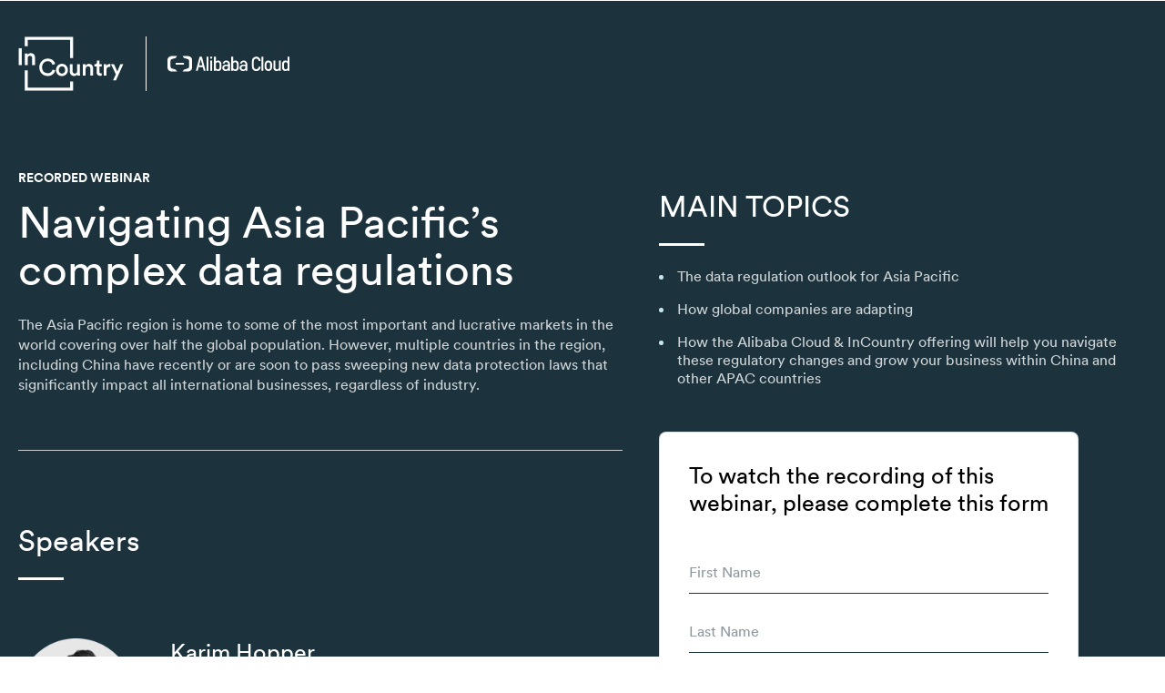

--- FILE ---
content_type: text/html; charset=UTF-8
request_url: https://incountry.com/resources/webinars/alibaba-cloud-data-regulations-apac/
body_size: 33295
content:
<!DOCTYPE html><html lang="en-US"><head><link rel="preconnect" href="https://connect.facebook.net"><link rel="preconnect" href="https://www.googletagmanager.com"><link rel="preconnect" href="https://www.google-analytics.com"><link rel="preconnect" href="https://www.googleadservices.com"><link rel="preconnect" href="https://business.linkedin.com"><link rel="preconnect" href="https://static.ads-twitter.com"><meta charset="UTF-8"><meta name="viewport" content="width=device-width, initial-scale=1.0" /><meta http-equiv="X-UA-Compatible" content="IE=edge"> <script>(function(html){html.className = html.className.replace(/\bno-js\b/,'js')})(document.documentElement);</script> <meta name='robots' content='noindex, follow' /><link rel="alternate" hreflang="en" href="https://incountry.com/resources/webinars/alibaba-cloud-data-regulations-apac/" /><link rel="alternate" hreflang="x-default" href="https://incountry.com/resources/webinars/alibaba-cloud-data-regulations-apac/" />  <script data-cfasync="false" data-pagespeed-no-defer>var gtm4wp_datalayer_name = "dataLayer";
	var dataLayer = dataLayer || [];</script> <title>Webinar: Navigating Asia Pacific’s data regulations - InCountry</title><meta name="description" content="Multiple countries in the region have recently passed new data protection laws that significantly impact all international businesses, regardless of industry." /><meta property="og:locale" content="en_US" /><meta property="og:type" content="article" /><meta property="og:title" content="Webinar: Navigating Asia Pacific’s data regulations - InCountry" /><meta property="og:description" content="Multiple countries in the region have recently passed new data protection laws that significantly impact all international businesses, regardless of industry." /><meta property="og:url" content="https://incountry.com/resources/webinars/alibaba-cloud-data-regulations-apac/" /><meta property="og:site_name" content="InCountry" /><meta property="article:modified_time" content="2023-01-04T08:45:59+00:00" /><meta property="og:image" content="https://incountry.com/wp-content/uploads/2021/11/Navigating-Asia-Pacifics-complex-data-regulations-OG-1.jpg" /><meta property="og:image:width" content="1200" /><meta property="og:image:height" content="630" /><meta property="og:image:type" content="image/jpeg" /><meta name="twitter:card" content="summary_large_image" /><meta name="twitter:title" content="Webinar: Navigating Asia Pacific’s data regulations - InCountry" /><meta name="twitter:description" content="Multiple countries in the region have recently passed new data protection laws that significantly impact all international businesses, regardless of industry." /><meta name="twitter:image" content="https://incountry.com/wp-content/uploads/2021/11/Navigating-Asia-Pacifics-complex-data-regulations-OG-1.jpg" />  <script data-cfasync="false" data-pagespeed-no-defer>var dataLayer_content = {"visitorLoginState":"logged-out","visitorType":"visitor-logged-out","pagePostType":"webinar","pagePostType2":"single-webinar","pagePostAuthorID":20,"pagePostAuthor":"Yasir Siddiqui","pagePostDate":"November 17, 2021","pagePostDateYear":2021,"pagePostDateMonth":11,"pagePostDateDay":17,"pagePostDateDayName":"Wednesday","pagePostDateHour":1,"pagePostDateMinute":33,"pagePostDateIso":"2021-11-17T01:33:37-08:00","pagePostDateUnix":1637112817,"postID":28802};
	dataLayer.push( dataLayer_content );</script> <script data-cfasync="false" data-pagespeed-no-defer>(function(w,d,s,l,i){w[l]=w[l]||[];w[l].push({'gtm.start':
new Date().getTime(),event:'gtm.js'});var f=d.getElementsByTagName(s)[0],
j=d.createElement(s),dl=l!='dataLayer'?'&l='+l:'';j.async=true;j.src=
'//www.googletagmanager.com/gtm.js?id='+i+dl;f.parentNode.insertBefore(j,f);
})(window,document,'script','dataLayer','GTM-PGC876P');</script> <link rel="Shortcut Icon"  href="https://incountry.com/wp-content/themes/incountry2020/assets/images/favicon/favicon.png" /> <style media="all">.lazy-hidden,.entry img.lazy-hidden,img.thumbnail.lazy-hidden{background-color:#fff;background-image:url(//incountry.com/wp-content/plugins/a3-lazy-load/assets/css/loading.gif);background-repeat:no-repeat;background-position:50% 50%}figure.wp-block-image img.lazy-hidden{min-width:150px}picture source[type="image/webp"]{display:block}</style><script type="application/ld+json">{
    "@context": "http://schema.org",
    "@type": "BreadcrumbList",
    "itemListElement": [
        {
            "@type": "ListItem",
            "position": 1,
            "item": {
                "@type": "webPage",
                "@id": "https://incountry.com",
                "name": "InCountry"
            }
        },
        {
            "@type": "ListItem",
            "position": 2,
            "item": {
                "@id": "https://incountry.com/resources/webinars/alibaba-cloud-data-regulations-apac/",
                "name": "Navigating Asia Pacific\u2019s complex data regulations",
                "image": "https://incountry.com/wp-content/uploads/2021/08/bg-lines.png"
            }
        }
    ]
}</script> <style id="wp-custom-css">.page-template-default table {
  width: 100%;
  border-collapse: collapse;
  font-family: sans-serif;
  font-size: 14px;
}

.page-template-default table th,
.page-template-default table td {
  border: 1px solid #ddd;
  padding: 8px 12px;
  text-align: left;
}

.page-template-default table tr:first-child td, .page-template-default table thead {
  background-color: #cfcfcf;
  font-weight: bold;
}

.page-template-default table tr:nth-child(even) {
  background-color: #f9f9f9;
}

.page-template-default table tr:hover {
  background-color: #f1f1f1;
}
.single-webinar  .form-area fieldset.hidden-fields-container{display: none;}  .single-webinar  .form-area div.wpcf7-response-output:empty {display: none !important;}  .single-webinar           div.wpcf7 .wpcf7-spinner  {visibility: hidden;display: inline-block;background-image: url(/wp-content/uploads/2025/09/ajax-loader.gif);width: 16px;height: 16px;border: none;padding: 0;margin: 0 0 0 4px;vertical-align: middle;position: static;top: calc(50% - 8px);}  .single-webinar   div.wpcf7 .wpcf7-form.submitting .wpcf7-spinner  {visibility: visible}  .single-webinar   .form-area p {margin: 0;}
 .single-press_releases #page {
		overflow :visible;
		}/*body:not(.ui-activated) .cky-consent-container {
    opacity: 0;
}*/</style><style>:root{
			--gridWith:calc((1296px - (40px * 7)) / 8);
			--gridWith1:127px;
			--gridWith2:calc((127px * 2) + calc(40px * 1));
			--gridWith3:calc((127px * 3) + calc(40px * 2));
			--gridWith4:calc((127px * 4) + calc(40px * 3));
			--gridWith5:calc((127px * 5) + calc(40px * 4));
			--gridWith6:calc((127px * 6) + calc(40px * 5));
			--gridWith7:calc((127px * 7) + calc(40px * 6));
			--gridWith8:calc((127px * 8) + calc(40px * 7));
			--padding:40px;
			--cnPadding:40px;
		}
		@font-face{
			font-family:"CircularBook";
			font-display:swap;
			font-weight:400;
			src:url("/wp-content/themes/incountry2020/fonts/CircularUpdated/CircularWeb-Book.woff2") format("woff2");
		}
		@font-face{
			font-family:"CircularBold";
			font-display:swap;
			font-weight:normal;
			src:url("/wp-content/themes/incountry2020/fonts/CircularUpdated/CircularWeb-Bold.woff2") format("woff2");
		}
		@media (max-width:1199px){
			:root{
				--padding:24px;
				--cnPadding:32px;
			}
		}
		@media (max-width:960px){
			:root{
				--cnPadding:24px;
				--padding:24px;
			}
		}
		@media (max-width:767px){
			:root{
				--cnPadding:40px;
				--padding:20px;
			}
		}
		.ic-container{
			margin-right:auto;
			margin-left:auto;
			padding-left:calc(var(--cnPadding) / 2);
			padding-right:calc(var(--cnPadding) / 2);
		}
		.ic-container:after, .ic-container:before{
			content:" ";
			display:table
		}
		.ic-container:after{
			clear:both
		}
		.ic-row{
			margin-left:calc(var(--padding) / -2);
			margin-right:calc(var(--padding) / -2)
		}
		.ic-row:after, .ic-row:before{
			content:" ";
			display:table
		}
		.ic-row:after{
			clear:both
		}
		@media (min-width:768px){
			.ic-container{
				max-width:calc(100% - 16px)
			}
		}
		@media (min-width:961px){
			.ic-container{
				/*max-width: calc(100% - calc(var(--cnPadding)));*/
				max-width:calc(100% - 8px);
			}
		}
		@media (min-width:1024px){
			.ic-container{
				max-width:calc(100% - 32px);
			}
		}
		@media (min-width:1281px){
			.ic-container{
				/*max-width: calc(1200px - (32px * 2));*/
				max-width:calc(100% - (72px * 2) + 40px);
			}
		}
		@media (min-width:1450px){
			.ic-container{
				max-width:calc(1440px - (52px * 2));
			}
		}</style></head><body class="wp-singular webinar-template-default single single-webinar postid-28802 wp-embed-responsive wp-theme-incountry2020 group-blog has-header-image has-sidebar colors-light"> <svg style="display:none;"><style>.single-webinar  .form-area fieldset.hidden-fields-container{
            display: none;
        }
        .single-webinar  .form-area div.wpcf7-response-output:empty {
            display: none !important;
        }
        .single-webinar           div.wpcf7 .wpcf7-spinner  {
            visibility: hidden;
            display: inline-block;
            background-image: url(/wp-content/uploads/2025/09/ajax-loader.gif);
            width: 16px;
            height: 16px;
            border: none;
            padding: 0;
            margin: 0 0 0 4px;
            vertical-align: middle;
            position: static;
            top: calc(50% - 8px);
        }
        .single-webinar   div.wpcf7 .wpcf7-form.submitting .wpcf7-spinner  {
            visibility: visible
        }
        .single-webinar   .form-area p {
            margin: 0;

        }
		.wpcf7 > .screen-reader-response{
			display:none;
		}
		select{
			-webkit-appearance:none;
		}
		.company-size:after{
			content:'';
			position:absolute;
			top:20px;
			right:10px;
			width:0;
			height:0;
			border-left:5px solid transparent;
			border-right:5px solid transparent;
			border-top:5px solid #666;
		}
		.wpcf7 label i{
			display:none
		}
		.wpcf7 label{
			margin:0;
			display:inline
		}
		h1, h2, h3, h4, h5, h6, .h1, .h2, .h3, .h4, .h5, .h6{
			font-family:inherit;
			font-weight:normal;
			line-height:1.1;
			color:inherit;
		}
		h1{
			font-size:400%;
			font-family:"CircularBook";
			color:#fff;
			font-weight:normal;
			min-width:400px;
		}
		a{
			text-decoration:none;
		}
		body{
			font-family:"CircularBook";
			font-weight:normal;
			font-size:inherit;
			line-height:inherit;
			color:#000;
		}
		body.webinar-template-default{
			margin:0;
		}
	 *{
			box-sizing:border-box;
		}
		/*  .ic-container{
				margin   :0 auto;
				position :relative;
			}*/
		.hero-container{
			position:relative;
			padding:40px 0 160px;
			overflow:hidden;
			background-color:#1c333e;
		}
		.lateload .hero-container{
			background:url(https://incountry.com/wp-content/uploads/2021/08/bg-lines.png) center top no-repeat #1c333e;
			background-size:1440px 484px;
		}
		@media (min-width:1441px){
			.hero-container{
				background-size:100% 484px !important;
			}
		}
		.hero-container .ic-container{
			display:flex;
			flex-wrap:wrap;
			/*padding   :0 0 24px;*/
		}
		.hero-container .ic-container .hero-left{
			width:795px;
			position:relative;
		}
		.hero-container .ic-container .hero-right{
			width:calc(100% - 795px);
			padding-left:40px;
			padding-top:168px;
			color:#ffffff;;
		}
		.hero-container .ic-container .main-topics .title{
			font-size:32px;
			line-height:38px;
			color:#FFFFFF;
			position:relative;
			padding-bottom:24px
		}
		.hero-container .ic-container .main-topics .title:after{
			background-color:#fff;
			content:'';
			width:50px;
			height:3px;
			position:absolute;
			left:0;
			bottom:0px;
		}
		.hero-container .ic-container .main-topics .content{
			font-size:16px;
			line-height:140%;
			color:rgba(255, 255, 255, 0.8);
		}
		.hero-container .ic-container .main-topics .content ul{
			padding-left:0;
			margin:24px 0 48px 0;
		}
		.hero-container .ic-container .main-topics .content li{
			padding-left:20px;
			font-weight:400;
			font-size:16px;
			line-height:130%;
			color:rgba(255, 255, 255, .8);
			margin-bottom:16px;
			position:relative;
			list-style:none;
		}
		/*
		.hero-container .ic-container .main-topics .content li:before{
			content    :'';
			display    :block;
			position   :absolute;
			top        :10px;
			left       :21px;
			background :#C4E5ED;
			width      :24px;
			height     :1px;
		}
*/
		.hero-container .ic-container .main-topics .content li:after{
			content:'';
			display:block;
			position:absolute;
			top:8px;
			left:0;
			background:#c4e5ed;
			height:5px;
			width:5px;
			border-radius:50%;
		}
		.hero-container .hero-left a#image-main-link{
			margin:0 0 50px 0;
		}
		.hero-container .ic-container .hero-bottom{
			display:flex;
			flex-flow:row;
			align-items:flex-start;
		}
		.hero-container .ic-container .hero-bottom img{
			width:275px;
			height:auto;
		}
		.hero-container .ic-container .hero-bottom > div{
			width:calc(100% - 300px);
			margin-left:20px;
			padding:0px 0 0;
			color:#fff;
		}
		html[lang="en-US"] .hero-container .ic-container .hero-bottom > div{
			font-family:"CircularBook";
		}
		.hero-container .ic-container .hero-bottom > div strong{
			font-family:"CircularBold";
		}
		html[lang="en-US"] .hero-container .ic-container .hero-bottom > div strong{
			font-family:"CircularBold";
		}
		.hero-bottom p{
			margin:0 0 30px;
			line-height:20px;
			letter-spacing:-0.33px
		}
		.hero-container .ic-container .hero-bottom ul li{
			padding:0 0 0 23px;
			margin:0 0 27px;
			position:relative;
		}
		.hero-container .ic-container .hero-bottom ul li:before{
			content:'';
			position:absolute;
			width:8px;
			height:1px;
			left:0;
			top:9px;
			border-top:1px solid #ed265c;
		}
		.hero-container .ic-container .hero-bottom ul li:after{
			content:'';
			position:absolute;
			width:4px;
			height:4px;
			background:none;
			left:4px;
			border:1px solid #ed265c;
			top:7px;
			transform:rotate(45deg);
			border-left:0;
			border-bottom:0;
			line-height:18px;
			font-size:14px;
			margin:0px;
			padding:0px;
		}
		.hero-container .ic-container .hero-bottom ul{
			display:block;
			list-style:none;
			padding:0;
		}
		.hero-container .ic-container .hero-top > a img{
			width:144px;
		}
		.hero-container .ic-container .hero-top > a{
			display:inline-block;
			text-align:left;
			padding:0;
			height:auto;
			float:none;
		}
		.hero-container .ic-container .hero-top h2{
			font-weight:normal;
			position:relative;
			text-transform:uppercase;
			font-family:"CircularBold";
			color:#fff;
			margin:0 0 16px 0;
			font-size:14px;
			line-height:14px;
		}
		.hero-container .ic-container .hero-content{
			position:relative;
		}
		.hero-container .ic-container .hero-content h1{
			font-weight:normal;
			margin:0 0 24px;
			/*max-width:630px;*/
			color:#fff;
			font-size:48px;
			line-height:110%;
			text-transform:none;
		}
		.postid-42336 .hero-container .ic-container .hero-content h1{
		max-width: 390px;
		}


		.hero-container .ic-container .hero-content h1 span{
			color:#C4E5ED
		}
		.postid-26471 .hero-container .ic-container .hero-content h1{
			max-width:550px;
		}
		.postid-34788 .hero-container .ic-container .hero-content h1{
			max-width:500px;
		}
		body.postid-22605 .hero-container .ic-container .hero-top h1{
			max-width:680px;
		}
		.hero-container .ic-container .hero-content .top-details{
			font-size:16px;
			line-height:140%;
			margin-bottom:80px;
			color:rgba(255, 255, 255, 0.80);
			font-weight:normal;
			padding-bottom:40px;
			border-bottom:1px solid rgba(248, 247, 250, 0.8);
		}
		.hero-container .ic-container .hero-left .main-topics{
			display:none;
		}
		.hero-container .ic-container .hero-content .top-details p:not(last-child){
			margin:0 0 20px;
			line-height:140%;
			font-weight:normal;
		}
		.hero-container .ic-container .form{
			width:461px;
			max-width:100%;
			margin:0px 0 0;
			background:#FFFFFF;
			border:1px solid rgba(56, 105, 128, 0.2);
			box-sizing:border-box;
			border-radius:8px;
			padding:32px;
		}
		/*  .hero-container .ic-container .form > div{
				padding    :31px;
				position   :relative;
				background :#fff;
				box-shadow :0 1px 23px 0 rgba(179, 179, 179, 0.5);
			}*/
		/*
				.hero-container .ic-container.come-in .form > div{
					background          :#fff url(/wp-content/uploads/2020/04/form-bg.png);
					background-size     :100% auto;
					background-repeat   :no-repeat;
					background-position :0 -8px;
				}
		*/
		@media (max-width:960px){
			.hero-container .ic-container .hero-left .main-topics{
				display:block;
			}
			.hero-container .ic-container .hero-right .main-topics{
				display:none;
			}
		}
		/*
				@media (min-width :768px){
					.hero-container .ic-container .form > div{
						background          :#fff url(/wp-content/uploads/2020/04/form-bg.png);
						background-size     :100% auto;
						background-repeat   :no-repeat;
						background-position :0 -8px;
					}

				}
		*/
		.hero-container .ic-container .form h2{
			font-size:25px;
			line-height:30px;
			font-weight:normal;
			color:#000000;
			/*text-transform:uppercase;*/
			margin:0 0 40px 0;
		}
		/* --form-- */
		.wpcf7 .wpcf7-form .subscribe-form .wpcf7-text,
		.wpcf7 .wpcf7-form .subscribe-form input[type=text],
		.wpcf7 .wpcf7-form .subscribe-form input[type=tel],
		.wpcf7 .wpcf7-form .subscribe-form input[type=email]{
			font-style:normal;
			font-weight:normal;
			font-size:120%;
			line-height:25px;
			line-height:inherit;
			color:#000;
			padding-top:10px;
			border:1px solid #e4e4e4;
			color:#000;
			height:60px;
			background-color:#f1f1f1;
			border:1px solid #e8e8e8;
			border:2px solid #e4e4e4;
			border-radius:40px !important;
			box-shadow:none;
			outline:none;
			display:inline-block;
			padding:0 30px;
			letter-spacing:0;
		}
		.form-area .wpcf7 .wpcf7-form .subscribe-form .wpcf7-text,
		.form-area .wpcf7 .wpcf7-form .subscribe-form input[type=text],
		.form-area .wpcf7 .wpcf7-form .subscribe-form input[type=tel],
		.form-area .wpcf7 .wpcf7-form .subscribe-form input[type=email]{
			padding:0;
			border:none;
			border-radius:0 !important;
			border-bottom:1px solid #1C3340;;
			width:100%;
			background:transparent;
			font-size:16px;
			line-height:22px;
			height:45px;
			position:relative;
			z-index:1
		}
		.form-area .wpcf7 .wpcf7-form .subscribe-form .wpcf7-not-valid{
			border-bottom:1px solid #FF0057 !important;
		}
		.form-area .row.privacy-checkbox-row{
			padding-top:9px;
		}
		.form-area .wpcf7 .wpcf7-form .subscribe-form,
		.form-area .wpcf7 .wpcf7-form .privacy-checkbox-row + div > div{
			position:static
		}
		.wpcf7 .wpcf7-form .subscribe-form .wpcf7-form-control-wrap{
			margin:0 0 24px;
			padding:0;
			width:100%;
			text-align:left;
			position:relative;
			display:inline-block;
		}
		html[lang="en-US"] .form-area .wpcf7 .wpcf7-form .subscribe-form .wpcf7-text + span{
			font-family:"CircularBook";
		}
		.form-area .wpcf7 .wpcf7-form .subscribe-form .wpcf7-text:focus + span,
		.form-area .wpcf7 .wpcf7-form .subscribe-form .wpcf7-text.hide-placeholder + span{
			display:none;
		}
		.wpcf7-acceptance span.wpcf7-list-item label{
			display:block;
			position:relative;
			padding-left:32px;
			margin-bottom:0;
			cursor:pointer;
			-webkit-user-select:none;
		}
		.wpcf7 .wpcf7-form .subscribe-form .row.privacy-checkbox-row .privacy-policy-info,
		.wpcf7 .wpcf7-form .subscribe-form .row.privacy-checkbox-row .privacy-checkbox-info{
			font-style:normal;
			font-weight:normal;
			font-size:12px;
			line-height:16px;
			color:#1C3340;
			display:block;
		}
		span.wpcf7-not-valid-tip{
			color:#FF0057;
			font-size:12px;
		}
		.form-area .col-xs-12.col-sm-12.col-md-12.col-lg-12.mnopadding{
			padding:0;
			position:relative;
		}
		.form-area .wpcf7 .wpcf7-form .subscribe-form .row.privacy-checkbox-row .privacy-policy-info a,
		.form-area .wpcf7 .wpcf7-form .subscribe-form .row.privacy-checkbox-row .privacy-checkbox-info a{
			color:#4F00F2;
		}
		.form-area .wpcf7 .wpcf7-form .subscribe-form .row.privacy-checkbox-row .privacy-policy-info a:hover,
		.form-area .wpcf7 .wpcf7-form .subscribe-form .row.privacy-checkbox-row .privacy-checkbox-info a:hover{
			color:#23527c;
		}
		input:focus{
			outline:none;
		}
		.hero-container .ic-container .form .form-area{
			position:relative;
		}
		.hero-container .ic-container .form .form-area.top-space{
			padding-top:120px;
		}
		.form-area div.wpcf7-response-output{
			position:absolute;
			top:10px;
			width:100%;
			left:0;
			max-width:100%;
			text-align:left;
			margin:0;
			padding:16px 16px 16px 44px;
			min-height:48px;
			transition:opacity 350ms ease;
			font-family:"gilroy", "CircularBook";
			background:#FFEDF3;
			border:1px solid rgba(255, 0, 87, 0.2);
			box-sizing:border-box;
			border-radius:8px;
			font-size:16px;
			line-height:130%;
			color:#FF0057;
		}
		.form-area div.wpcf7-response-output.wpcf7-mail-sent-ok{
			background:#F2FBF6;
			border:1px solid #00AC57;
			box-sizing:border-box;
			border-radius:8px;
			font-size:16px;
			line-height:130%;
			color:#00AC57;
		}
		.form-area .wpcf7-response-output.closed{
			opacity:0;
		}
		.form-area .wpcf7-response-output:before{
			content:"";
			width:20px;
			height:20px;
			background:url(/wp-content/uploads/2021/08/error-icon.svg) center no-repeat;
			display:inline-block;
			position:absolute;
			top:calc(50% - 10px);
			left:14px;
		}
		.form-area div.wpcf7-response-output.wpcf7-mail-sent-ok:before{
			background:url(/wp-content/uploads/2021/08/green-tick-icon.svg) center no-repeat;
		}
		/*  .form-area .wpcf7-response-output:after{
				content    :"";
				width      :14px;
				height     :14px;
				background :url(/wp-content/uploads/2020/04/error-close-icon.png);
				display    :inline-block;
				position   :absolute;
				top        :calc(50% - 7px);
				right      :14px;
				cursor     :pointer;
			}*/
		.form-area div.wpcf7-response-output.wpcf7-mail-sent-ok:after{
			background:url(/wp-content/uploads/2020/04/success-close-icon.png);
		}
		.form-area div.wpcf7-response-output.wpcf7-mail-sent-ok a:hover{
			color:#4F00F2;
		}
		#response{
			position:static;
		}
		.privacy-checkbox-row > div{
			padding-left:0;
		}
		.form-area .wpcf7 .wpcf7-form .incountry-form{
			width:100%;
			float:none;
		}
		.open-form,
		.form-area .col-xs-12.col-sm-12.col-md-12.col-lg-12.mnopadding .wpcf7-submit{
			width:100%;
			margin:16px 0 0px;
			padding:0 2em;
			cursor:pointer;
			height:46px;
			background:#4F00F2;
			border:1px solid #4F00F2;
			border-radius:4px;
			text-align:center;
			font-family:"CircularBold";
			font-size:14px;
			line-height:46px;
			display:flex;
			font-weight:normal;
			align-items:center;
			justify-content:center;
			text-transform:uppercase;
			color:#FFFFFF;
		}
		.open-form:hover,
		.form-area .col-xs-12.col-sm-12.col-md-12.col-lg-12.mnopadding .wpcf7-submit:hover{
			background:#fff;
			color:#4F00F2;
		}
		.wpcf7 .wpcf7-form .wpcf7-acceptance span.wpcf7-list-item .wpcf7-list-item-label{
			line-height:24px;
			padding-left:0;
		}
		.wpcf7 .wpcf7-form .subscribe-form .row.privacy-checkbox-row span.wpcf7-list-item input[type=checkbox]{
			margin-top:5px;
		}
		.wpcf7 .wpcf7-form span.wpcf7-list-item input[type=checkbox]{
			float:left;
			width:34px;
			line-height:36px;
			margin:0;
			position:absolute;
			margin-top:4px \9;
			margin-left:-45px;
		}
		.wpcf7 .wpcf7-form .subscribe-form .row.privacy-checkbox-row span.wpcf7-list-item input[type=checkbox]{
			position:absolute;
			opacity:0;
			cursor:pointer;
			height:0;
			width:0;
		}
		.checkmark{
			position:absolute;
			top:0px;
			left:0;
			background:#fff;
			width:16px;
			height:16px;
			border:1px solid #000000;
			border-radius:2px;
		}
		.wpcf7 .wpcf7-form .subscribe-form .wpcf7-acceptance span.wpcf7-list-item label .checkmark:after{
			content:"";
			position:absolute;
			display:none;
			width:10px;
			height:10px;
			left:2px;
			top:2px;
			background:#4F00F2;
			border-radius:1px;
		}
		.wpcf7 .wpcf7-form .subscribe-form .row.privacy-checkbox-row span.wpcf7-list-item input[type=checkbox]:checked ~ .wpcf7-list-item-label .checkmark:after{
			display:block;
		}
		/* --form-- */
		.mobile-form-button,
		.pswp,
		.hero-container .ic-container .hero-bottom.mob{
			display:none;
		}
		header{
			padding-top:21px;
			padding-bottom:18px;
			max-height:94px;
		}
		/* @media (min-width :1200px){
			.ic-container{
				width :1240px;
			}
		}
		.ic-container{
			max-width :100%;
		}*/
		@media (max-width:1299px){
			/*.form-area div.wpcf7-response-output{
				top :20px;
			}*/
			/*.hero-container .ic-container .form h2.mesage-visible{
				margin-top:85px;
			}*/
			.hero-container .ic-container,
				/* .ic-container{
					padding-left  :35px;
					padding-right :35px;
				}
				.hero-container .ic-container{
					width :100%;
				}*/
				/*  .hero-container .ic-container .form{
						background-size:540px auto !important;
						padding:48px 35px 0 25px;
						width:394px;
						margin:0px 0 0;
					}*/
				/* .hero-container .ic-container .form > div{
					background-size     :500px auto !important;
					background-position :-140px -158px !important;
				}
				.hero-container .ic-container .form > div{
					padding :18px;
				}*/
			.wpcf7 .wpcf7-form .subscribe-form .wpcf7-form-control-wrap{
				margin:0 0 20px;
			}
			/*   .form-area div.wpcf7-response-output{
					width :calc(100% - 40px);
					left  :20px;
				}*/
			.info-text{
				margin:10px 0 0;
			}
			.hero-container .ic-container .hero-right{
				width:45%;
			}
			.hero-container .ic-container .hero-left{
				width:55%;
			}
			.hero-container .ic-container .hero-top h1{
				padding-right:10px;
			}
			.hero-container .ic-container .hero-bottom img{
				width:210px;
			}
			.hero-container .ic-container .hero-bottom > div{
				width:calc(100% - 230px);
			}
		}
		@media (max-width:960px){
			.hero-container .ic-container .hero-right{
				padding-top:0;
			}
			.hero-container{
				padding-bottom:0px;
			}
			.hero-container .ic-container .hero-left,
			.hero-container .ic-container .hero-right{
				width:100%;
				padding:0;
			}
			/* .hero-container .ic-container .form > div{
				box-shadow :none !important;
			}*/
			.hero-container .ic-container .form{
				position:fixed;
				left:0;
				width:100%;
				padding:0;
				overflow:hidden;
				bottom:0;
				margin:0;
				height:0px;
				z-index:100000;
				border:0;
				border-radius:0;
				/*transition: height 500ms ease;*/
				transition:none;
				background:transparent !important;
			}
			.hero-container .ic-container .form.open{
				height:100%;
			}
			.hero-container .ic-container .form.open > div:not(.mobile-form-button){
				padding:50px 64px 0;
				overflow-y:auto;
				height:100%;
				width:100%;
				/*background      :#fff url(/wp-content/uploads/2020/04/form-bg.png) no-repeat bottom left !important;*/
				/*background-size :100% auto !important;*/
			}
			.hero-container .ic-container .form:not(.open) > div:not(.mobile-form-button){
				display:none;
			}
			.mobile-form-button{
				width:100%;
				display:flex;
				background:#fff;
				justify-content:center;
				position:fixed;
				align-items:center;
				bottom:0;
				padding:12px 15px;
			}
			.mobile-form-button img{
				position:relative;
				top:-12px;
				width:160px;
				height:163px;
			}
			.open-form{
				width:calc(100% - 100px);
				margin:0;
				height:48px;
				line-height:15px;
				max-width:484px;
			}
			.mobile-form-button.open{
				display:none;
			}
			/*   .form-area div.wpcf7-response-output{
					top :65px;
				}*/
			.hero-container .ic-container .form.open span.close{
				font-size:0;
				margin-left:auto;
				position:absolute;
				margin-right:0px;
				cursor:pointer;
				background:url(/wp-content/uploads/2021/11/banner-cross.svg) center no-repeat;
				width:12px;
				height:12px;
				padding:10px;
				display:inline-block;
				filter:invert(1);
				z-index:999;
				top:19px;
				right:22px
			}
			.form-area .col-xs-12.col-sm-12.col-md-12.col-lg-12.mnopadding.mob-sub:before{
				content:"";
				width:160px;
				height:162px;
				display:inline-block;
				position:absolute;
				bottom:0;
				left:0;
			}
			.hero-container .ic-container .hero-bottom img{
				display:none;
			}
			.hero-container .ic-container .hero-bottom > div{
				max-width:645px;
				margin:0;
				padding:0 0px;
				width:100%;
				margin-bottom:50px;
			}
			.hero-container .ic-container .hero-left{
				width:100%;
				position:relative;
				padding:0 0 40px;
			}
			/* .hero-container .ic-container, .ic-container{
				padding-left  :35px;
				padding-right :34px;
			}*/
			.form-area .row.privacy-checkbox-row .info-text{
				margin-bottom:110px;
			}
			.hero-container .ic-container .form h2{
				font-size:18px;
				line-height:22px;
				color:#000000;
				text-transform:uppercase;
				margin:0 0 32px 0;
			}
		}
		@media (max-width:767px){
			.form-area .wpcf7 .wpcf7-form .subscribe-form .wpcf7-text,
			.form-area .wpcf7 .wpcf7-form .subscribe-form input[type=text],
			.form-area .wpcf7 .wpcf7-form .subscribe-form input[type=tel],
			.form-area .wpcf7 .wpcf7-form .subscribe-form input[type=email]{
				height:33px;
			}
			/* .ic-container{
				padding-left  :25px;
				padding-right :25px;
			}*/
			.hero-container .ic-container .hero-top > a img{
				width:89px;
				margin-left:-5px;
			}
			.hero-container{
				padding:20px 0;
			}
			/*  .hero-container .ic-container{
					padding :32px 24px;
				}*/
			.hero-container .hero-left a#image-main-link{
				margin:0px 0 50px 0;
			}
			.mob-bg{
				display:block !important;
				overflow:hidden;
				position:absolute;
				z-index:-1;
				width:100%;
				height:100%;
				top:0;
				left:0;
			}
			.mob-bg:before{
				content:"";
				width:100%;
				height:100%;
				position:absolute;
				background:#292b72;
				opacity:80%;
				z-index:0;
			}
			.mob-bg img{
				position:absolute;
				z-index:-1;
				width:2000px;
			}
			.hero-container .ic-container .hero-top h2{
				font-size:14px;
			}
			.hero-container .ic-container .hero-top h2:before{
				margin:25px 0 6px;
			}
			.hero-container .ic-container .hero-top h1{
				padding-right:10px;
				font-size:26px;
				max-width:323px;
				min-width:inherit;
			}
			.hero-container .ic-container .hero-bottom.mob{
				margin:0;
				width:100%;
			}
			.hero-container .ic-container .hero-bottom > div{
				padding:0 25px;
			}
			.hero-container .ic-container .form{
				height:0px;
			}
			.mobile-form-button img{
				top:-3px;
				width:98px;
				height:120px;
			}
			.open-form{
				width:calc(100% - 100px);
				height:46px;
				padding:1em;
			}
			.hero-container .ic-container .form > div:not(.mobile-form-button),
			.hero-container .ic-container .form.open > div:not(.mobile-form-button){
				padding:44px 20px;
				overflow-y:auto;
				height:100%;
				width:100%;
				background:#fff;
				position:relative;
				border-radius:0;
			}
			/*.hero-container .ic-container .form h2.mesage-visible{
				margin-top:100px;
			}*/
			.form-area .col-xs-12.col-sm-12.col-md-12.col-lg-12.mnopadding.mob-sub:before{
				width:98px;
				height:97px;
			}
			.form-area .row.privacy-checkbox-row .info-text{
				margin-bottom:10px;
			}
			.open-form{
				font-size:14px;
				line-height:15px;
				-webkit-overflow-scrolling:touch;
			}
			span.checkmark{
				/* width: 100%; */
				position:static;
				display:block;
				margin-bottom:16px;
			}
			.wpcf7 .wpcf7-form .subscribe-form .row.privacy-checkbox-row span.wpcf7-list-item input[type=checkbox]:checked ~ .wpcf7-list-item-label .checkmark:after{
				margin-left:1px;
				margin-top:1px;
			}
			.wpcf7-acceptance span.wpcf7-list-item label{
				padding-left:0;
			}
		}
		/* Financial Services Only */
		/* Financial Services Only */
		@media (max-width:365px){
			.open-form{
				font-size:13px;
				line-height:15px;
			}
		}
		.form-area .wpcf7 .wpcf7-form .subscribe-form .wpcf7-select{
			font-style:normal;
			font-weight:normal;
			color:#000;
			padding:0;
			border:none;
			border-radius:0 !important;
			border-bottom:1px solid #1C3340;;
			width:100%;
			background:0 0;
			font-size:16px;
			line-height:22px;
			height:45px;
			position:relative;
			z-index:1;
			outline:none
		}
		#comp-size label i{
			display:block;
			padding:10px 0 0;
			border:none;
			border-radius:0 !important;
			width:100%;
			font-style:normal;
			color:rgba(28, 51, 64, 0.50);
			position:absolute;
		}
		#comp-size label.hide i{
			display:none;
		}
		@media (max-width:1299px){
			#comp-size select{
				height:33px;
			}
			.company-size:after{
				top:15px;
			}
		}
		#comp-size label i span{
			color:rgba(28, 51, 64, 0.50);
		}
		/* -- Selectize -- */
		.select-country-box label{
			width:100%;
			max-width:332px;
		}
		.select-country-box label i{
			display:block;
			padding:10px 0 0;
			border:none;
			border-radius:0 !important;
			width:100%;
			font-style:normal;
			color:rgba(28, 51, 64, 0.50);
			position:absolute;
		}
		.form-area .wpcf7 .wpcf7-form .subscribe-form .wpcf7-text + span span{
			color:rgba(28, 51, 64, 0.50);
			font-family:"CircularBook";
		}
		.form-area .wpcf7 .wpcf7-form .subscribe-form *::-webkit-input-placeholder{
			color:rgba(28, 51, 64, 0.50);
			font-family:"CircularBook";
		}
		.form-area .wpcf7 .wpcf7-form .subscribe-form *:-ms-input-placeholder{
			color:rgba(28, 51, 64, 0.50);
			font-family:"CircularBook";
		}
		.form-area .wpcf7 .wpcf7-form .subscribe-form *::placeholder{
			color:rgba(28, 51, 64, 0.50);
			font-family:"CircularBook";
		}
		.select-country-box label > span:after{
			content:'';
			position:absolute;
			top:20px;
			right:10px;
			width:0;
			height:0;
			border-left:5px solid transparent;
			border-right:5px solid transparent;
			border-top:5px solid #666;
		}
		.select-country-box label i span{
			color:rgba(28, 51, 64, 0.50);
		}
		.select-country-box{
			position:relative;
		}
		.select-country-box label.hide i{
			display:none;
		}
		@media (max-width:599px){
			.select-country-box label{
				width:100%;
				max-width:100%;
			}
		}
		.select-country-box{
			overflow:visible;
		}
		.select-country-box label.hide i{
			display:none;
		}
		body.rtl .select-country-box{
			direction:rtl;
		}
		.selectize-control{
			width:100% !important;
			border-bottom:0 !important;
			z-index:2 !important;
		}
		.selectize-input{
			display:flex;
			flex-flow:row;
			width:100% !important;
			margin-left:0 !important;
			margin-right:0 !important;
			border-bottom:1px solid #1C3340;;
		}
		.selectize-input *{
			margin-right:0 !important;
			margin-left:0 !important;
			border-bottom:none !important;
		}
		.selectize-input input{
			width:100% !important;
		}
		.selectize-input.input-active input{
			z-index:999 !important;
			background:#fff !important;
			background:linear-gradient(to right, #fff 90%, rgba(0, 0, 0, 0) 90%) !important;
		}
		.selectize-input.input-active.has-items input{
			background:transparent !important;
		}
		.selectize-input .item{
			margin-top:15px;
			padding-bottom:10px;
			width:auto !important;
			white-space:nowrap;
			overflow:hidden !important;
			text-overflow:ellipsis;
			max-width:calc(100% - 20px);
		}
		.selectize-input.has-items.dropdown-active .item{
			max-width:50px;
			text-overflow:ellipsis;
		}
		.selectize-dropdown{
			height:200px !important;
			overflow-y:auto !important;
			position:absolute !important;
			top:calc(100% + 4px) !important;
			background:#fff !important;
			z-index:99 !important;
			padding:10px !important;
			border-bottom:none !important;
		}
		.selectize-dropdown *{
			width:100% !important;
			margin-left:0 !important;
			margin-right:0 !important;
		}
		.selectize-dropdown .option{
			padding:10px 0;
		}
		.form-area .wpcf7 .wpcf7-form .subscribe-form .wpcf7-select.selectize-control.wpcf7-not-valid .selectize-input{
			border-bottom:none;
		}
		@media (max-width:767px){
			.select-country-box{
				height:53px;
			}
			.form-area .wpcf7 .wpcf7-form .subscribe-form .wpcf7-select.selectize-control.wpcf7-not-valid{
				margin-top:-10px;
			}
			.form-area .wpcf7 .wpcf7-form .subscribe-form .wpcf7-select.selectize-control.wpcf7-not-valid input{
				top:5px;
			}
		}
		/* -- Selectize -- */
		@media (max-width:480px){
			.hero-container .ic-container .hero-top h2{
				padding:0 0 0;
				margin-bottom:24px;
			}
		}</style></svg><div class="hero-container"><div class="ic-container come-out"><div class="hero-left"><div class="hero-top"> <svg style="display:none;"><style>.partner-logo .partner-logo-img{
					padding-left:48px;
					max-height:60px;
					width:auto;
				}
				.hero-container .hero-left a#image-main-link{
					position:relative;
					line-height:0;
				}
				.hero-container .hero-left .logo-inner{
					max-height:100%;
					position:relative;
					height:60px;
					display:flex;
					align-items:center;
				}
				.hero-container .hero-left .logo-inner:not(:last-child):before{
					position:absolute;
					content:"";
					width:1px;
					height:100%;
					background-color:#fff;
					right:-25px;
					display:inline-block;
				}
				.partner-logo{
					display:flex;
					align-items:center;
					margin-bottom:110px;
					margin-bottom:88px;
				}
				.hero-container .hero-left a#image-main-link{
					margin:0;
				}
				.hero-container .hero-left a#image-main-link img{
					/*width:97px;*/
					height:60px;
				}
				.hero-bottom p{
					margin:30px 0;
					font-weight:400;
					font-size:18px;
					line-height:26px;
					letter-spacing:-0.33px;
				}
				@media (max-width:960px){
					.hero-bottom p{
						margin:0px;
					}
				}
				@media (max-width:600px){
					.partner-logo{
						margin-bottom:210px;
					}
					.hero-container .ic-container .hero-content h1{
						max-width:100%;
						min-width:0;
						font-weight:normal;
						font-size:32px;
						line-height:110%;
						letter-spacing:0.01em;
						margin-bottom:16px;
					}
					.hero-container .ic-container .hero-content .top-details{
						font-size:12px;
						line-height:130%;
						padding-bottom:24px;
						margin-bottom:48px;
					}
				}
				@media (max-width:480px){
			.partner-logo .partner-logo-img {
				padding-left: 30px;
			}

			.hero-container .hero-left .logo-inner img {
				max-width: 110px;
				max-height: 50px;
			}

			.hero-container .hero-left .logo-inner:not(:last-child):before {
				right: -15px;
				height: 50px;
			}
					.hero-container .ic-container .hero-top h2{
						max-width:100%;
						line-height:25px;
					}
				}</style></svg><div class="partner-logo"> <a class="main-link logo-inner" id="image-main-link" href="https://incountry.com"> <img id="logo-img" src="/wp-content/themes/incountry2020/assets/images/incountry-placeholder.png" data-src="https://incountry.com/wp-content/uploads/2021/05/white_logo.svg" title="white_logo" alt="InCountry Logo" /> </a><div class="logo-inner"> <img class="partner-logo-img" width="134" height="20" src="/wp-content/themes/incountry2020/assets/images/incountry-placeholder.png" data-src="https://incountry.com/wp-content/uploads/2021/11/alibaba-cloud-for-webinar.svg"
 title="Alibaba Cloud" alt="Alibaba Cloud" /></div></div><h2>Recorded Webinar</h2></div><div class="hero-content"><h1>Navigating Asia Pacific’s complex data regulations</h1><div class="top-details"><p>The Asia Pacific region is home to some of the most important and lucrative markets in the world covering over half the global population. However, multiple countries in the region, including China have recently or are soon to pass sweeping new data protection laws that significantly impact all international businesses, regardless of industry.</p></div> <svg style="display:none;"><style>.speakers-area{
					margin-top:80px;
					color:#fff;
					font-style:normal;
					font-weight:normal;
					padding-right:3px;
				}
				.speakers-area .speaker-title{
					font-style:normal;
					font-weight:normal;
					font-size:32px;
					line-height:38px;
					margin-bottom:40px;
					position:relative;
					padding-bottom:24px;
				}
				.speakers-area .speaker-title:after{
					background-color:#fff;
					content:'';
					width:50px;
					height:3px;
					position:absolute;
					left:0;
					bottom:0px;
				}
				.speakers-area .panel{
					display:flex;
					/*margin-bottom:100px;*/
					justify-content:space-between;
					padding:24px 0;
					/*border-bottom:1px solid rgba(56, 105, 128, 0.4);*/
				}
				.speakers-area .panel .image-panel img{
					max-width:100%;
					height:auto;
					width:auto;
				}
				.speakers-area .panel .image-panel{
					width:127px;
				}
				.speakers-area .content-panel{
					width:calc(100% - (127px + 40px));
				}
				.speakers-area .content-panel .name{
					margin-bottom:8px;
					font-size:25px;
					line-height:30px;
				}
				.speakers-area .content-panel .company{
					font-size:20px;
					line-height:26px;
					margin-bottom:2px;
				}
				.speakers-area .content-panel .designation{
					font-size:20px;
					line-height:26px;
					color:rgb(255 255 255 / 60%);
					margin-bottom:16px;
				}
				.speakers-area .content-panel .info{
					color:rgb(255 255 255 / 80%);
					font-size:14px;
					line-height:18px;
				}
				@media (max-width:600px){
					.speakers-area .panel{
						flex-flow:column;
						padding:20px 0;
					}
					.speakers-area .panel .image-panel{
						margin-bottom:24px;
					}
					.speakers-area .content-panel{
						width:100%;
					}
					.speakers-area .speaker-title{
						margin-bottom:24px;
					}
					.speakers-area .content-panel .name{
						font-size:18px;
						line-height:22px;
						margin-bottom:4px;
					}
					.speakers-area .content-panel .designation,
					.speakers-area .content-panel .company{
						font-size:14px;
						line-height:130%;
					}
					.speakers-area .content-panel .info{
						font-size:12px;
						line-height:130%;
					}
					.hero-container .ic-container .hero-left{
						padding-bottom:0;
					}
					.hero-container .ic-container .hero-content:after{
						display:none;
					}
					.hero-container .ic-container .main-topics .title{
						font-size:26px;
						line-height:110%;
						/* identical to box height, or 29px */
						letter-spacing:-0.01em;
					}
					.hero-container .ic-container .main-topics .content li{
						font-size:14px;
						line-height:130%;
					}
				}</style></svg><div class="main-topics"><div class="title">MAIN TOPICS</div><div class="content"><ul><li>The data regulation outlook for Asia Pacific</li><li>How global companies are adapting</li><li>How the Alibaba Cloud &amp; InCountry offering will help you navigate these regulatory changes and grow your business within China and other APAC countries</li></ul></div></div><div class="speakers-area"><div class="speaker-title">Speakers</div><div class="panel"><div class="image-panel"> <img width="10" height="10" src="//incountry.com/wp-content/themes/incountry2020/assets/images/incountry-placeholder.png" data-src="https://incountry.com/wp-content/uploads/2021/11/karim-hopper.png" alt="Karim Hopper"
 title="Karim Hopper"></div><div class="content-panel"><div class="name">Karim Hopper</div><div class="company"></div><div class="designation">VP & GM of Asia/Pacific, Japan & China</div><div class="info">Karim is Vice President of InCountry for Asia Pacific, Japan and China. He has previously held leadership roles at Accenture and Amazon Web Services and has spent the past decade driving customers to Cloud SaaS and IaaS solutions - addressing and overcoming regulatory, security, risk and compliance barriers in the process.</div></div></div><div class="panel"><div class="image-panel"> <img width="10" height="10" src="//incountry.com/wp-content/themes/incountry2020/assets/images/incountry-placeholder.png" data-src="https://incountry.com/wp-content/uploads/2021/11/hao-lin.png" alt="Hao Lin"
 title="Hao Lin"></div><div class="content-panel"><div class="name">Hao Lin</div><div class="company"></div><div class="designation">Head of MNC Business Development</div><div class="info">Hao Lin is the Head of MNC Business Development in the US. In this role, Hao leads the efforts in helping some of the largest multinationals adapt and flourish in China and APAC regions with global infrastructure, digital transformation, and consumer engagements, and more. Prior to this role, Hao spent 10 years at Oracle in various sales and business development roles. Prior to Oracle, Hao served in a variety of sales roles in several start-ups and enterprises. Hao has been an active speaker in various industry forums in US, Canada, and China. Hao graduated from University of California, Davis and holds his Bachelor’s Degree in Computer Science & Engineering. Hao resides in California with his family.</div></div></div></div></div></div><div class="hero-right"><div class="main-topics"><div class="title">MAIN TOPICS</div><div class="content"><ul><li>The data regulation outlook for Asia Pacific</li><li>How global companies are adapting</li><li>How the Alibaba Cloud &amp; InCountry offering will help you navigate these regulatory changes and grow your business within China and other APAC countries</li></ul></div></div><div class="form"><div> <span class="close"></span><div id="contact-us" class="form-area"><h2>To watch the recording of this webinar, please complete this form</h2><div class="wpcf7 no-js" id="wpcf7-f24962-o1" lang="en-US" dir="ltr" data-wpcf7-id="24962"><div class="screen-reader-response"><p role="status" aria-live="polite" aria-atomic="true"></p><ul></ul></div><form action="/resources/webinars/alibaba-cloud-data-regulations-apac/#wpcf7-f24962-o1" method="post" class="wpcf7-form init" id="webinar_recording" aria-label="Contact form" novalidate="novalidate" data-status="init"><fieldset class="hidden-fields-container"><input type="hidden" name="_wpcf7" value="24962" /><input type="hidden" name="_wpcf7_version" value="6.1.4" /><input type="hidden" name="_wpcf7_locale" value="en_US" /><input type="hidden" name="_wpcf7_unit_tag" value="wpcf7-f24962-o1" /><input type="hidden" name="_wpcf7_container_post" value="0" /><input type="hidden" name="_wpcf7_posted_data_hash" value="" /></fieldset><div class="incountry-form subscribe-form manage-services-form"><div class="row"><div class="col-xs-12 col-sm-12 col-md-12 col-lg-12 mnopadding"><p><label><i>First Name</i><span class="wpcf7-form-control-wrap" data-name="first_name"><input size="40" maxlength="400" class="wpcf7-form-control wpcf7-text wpcf7-validates-as-required" aria-required="true" aria-invalid="false" placeholder="First Name" value="" type="text" name="first_name" /></span></label></p></div><div class="col-xs-12 col-sm-12 col-md-12 col-lg-12 mnopadding"><p><label><i>Last Name</i><span class="wpcf7-form-control-wrap" data-name="last_name"><input size="40" maxlength="400" class="wpcf7-form-control wpcf7-text wpcf7-validates-as-required" aria-required="true" aria-invalid="false" placeholder="Last Name" value="" type="text" name="last_name" /></span></label></p></div><div class="col-xs-12 col-sm-12 col-md-12 col-lg-12 mnopadding"><p><label><i>Business Email</i><span class="wpcf7-form-control-wrap" data-name="email"><input size="40" maxlength="400" class="wpcf7-form-control wpcf7-email wpcf7-validates-as-required wpcf7-text wpcf7-validates-as-email" aria-required="true" aria-invalid="false" placeholder="Business Email" value="" type="email" name="email" /></span></label></p></div><div class="col-xs-12 col-sm-12 col-md-12 col-lg-12 mnopadding select-country-box"><p><label><i>Select Country <span>*</span></i><span class="wpcf7-form-control-wrap" data-name="your-country"><select class="wpcf7-form-control wpcf7-select wpcf7-validates-as-required" aria-required="true" aria-invalid="false" name="your-country"><option value=".">.</option><option value="Afghanistan">Afghanistan</option><option value="Aland Islands">Aland Islands</option><option value="Albania">Albania</option><option value="Algeria">Algeria</option><option value="Andorra">Andorra</option><option value="Angola">Angola</option><option value="Anguilla">Anguilla</option><option value="Antarctica">Antarctica</option><option value="Antigua and Barbuda">Antigua and Barbuda</option><option value="Argentina">Argentina</option><option value="Armenia">Armenia</option><option value="Aruba">Aruba</option><option value="Australia">Australia</option><option value="Austria">Austria</option><option value="Azerbaijan">Azerbaijan</option><option value="Bahamas">Bahamas</option><option value="Bahrain">Bahrain</option><option value="Bangladesh">Bangladesh</option><option value="Barbados">Barbados</option><option value="Belarus">Belarus</option><option value="Belgium">Belgium</option><option value="Belize">Belize</option><option value="Benin">Benin</option><option value="Bermuda">Bermuda</option><option value="Bhutan">Bhutan</option><option value="Bolivia, Plurinational State of">Bolivia, Plurinational State of</option><option value="Bonaire, Sint Eustatius and Saba">Bonaire, Sint Eustatius and Saba</option><option value="Bosnia and Herzegovina">Bosnia and Herzegovina</option><option value="Botswana">Botswana</option><option value="Bouvet Island">Bouvet Island</option><option value="Brazil">Brazil</option><option value="British Indian Ocean Territory">British Indian Ocean Territory</option><option value="Brunei Darussalam">Brunei Darussalam</option><option value="Bulgaria">Bulgaria</option><option value="Burkina Faso">Burkina Faso</option><option value="Burundi">Burundi</option><option value="Cambodia">Cambodia</option><option value="Cameroon">Cameroon</option><option value="Canada">Canada</option><option value="Cape Verde">Cape Verde</option><option value="Cayman Islands">Cayman Islands</option><option value="Central African Republic">Central African Republic</option><option value="Chad">Chad</option><option value="Chile">Chile</option><option value="China">China</option><option value="Chinese Taipei">Chinese Taipei</option><option value="Christmas Island">Christmas Island</option><option value="Cocos (Keeling) Islands">Cocos (Keeling) Islands</option><option value="Colombia">Colombia</option><option value="Comoros">Comoros</option><option value="Congo">Congo</option><option value="Congo, the Democratic Republic of the">Congo, the Democratic Republic of the</option><option value="Cook Islands">Cook Islands</option><option value="Costa Rica">Costa Rica</option><option value="Cote d&#039;Ivoire">Cote d&#039;Ivoire</option><option value="Croatia">Croatia</option><option value="Cuba">Cuba</option><option value="Curaçao">Curaçao</option><option value="Cyprus">Cyprus</option><option value="Czech Republic">Czech Republic</option><option value="Denmark">Denmark</option><option value="Djibouti">Djibouti</option><option value="Dominica">Dominica</option><option value="Dominican Republic">Dominican Republic</option><option value="Ecuador">Ecuador</option><option value="Egypt">Egypt</option><option value="El Salvador">El Salvador</option><option value="Equatorial Guinea">Equatorial Guinea</option><option value="Eritrea">Eritrea</option><option value="Estonia">Estonia</option><option value="Ethiopia">Ethiopia</option><option value="Falkland Islands (Malvinas)">Falkland Islands (Malvinas)</option><option value="Faroe Islands">Faroe Islands</option><option value="Fiji">Fiji</option><option value="Finland">Finland</option><option value="France">France</option><option value="French Guiana">French Guiana</option><option value="French Polynesia">French Polynesia</option><option value="French Southern Territories">French Southern Territories</option><option value="Gabon">Gabon</option><option value="Gambia">Gambia</option><option value="Georgia">Georgia</option><option value="Germany">Germany</option><option value="Ghana">Ghana</option><option value="Gibraltar">Gibraltar</option><option value="Greece">Greece</option><option value="Greenland">Greenland</option><option value="Grenada">Grenada</option><option value="Guadeloupe">Guadeloupe</option><option value="Guatemala">Guatemala</option><option value="Guernsey">Guernsey</option><option value="Guinea">Guinea</option><option value="Guinea-Bissau">Guinea-Bissau</option><option value="Guyana">Guyana</option><option value="Haiti">Haiti</option><option value="Heard Island and McDonald Islands">Heard Island and McDonald Islands</option><option value="Holy See (Vatican City State)">Holy See (Vatican City State)</option><option value="Honduras">Honduras</option><option value="Hungary">Hungary</option><option value="Iceland">Iceland</option><option value="India">India</option><option value="Indonesia">Indonesia</option><option value="Iran, Islamic Republic of">Iran, Islamic Republic of</option><option value="Iraq">Iraq</option><option value="Ireland">Ireland</option><option value="Isle of Man">Isle of Man</option><option value="Israel">Israel</option><option value="Italy">Italy</option><option value="Jamaica">Jamaica</option><option value="Japan">Japan</option><option value="Jersey">Jersey</option><option value="Jordan">Jordan</option><option value="Kazakhstan">Kazakhstan</option><option value="Kenya">Kenya</option><option value="Kiribati">Kiribati</option><option value="Kuwait">Kuwait</option><option value="Kyrgyzstan">Kyrgyzstan</option><option value="Lao People&#039;s Democratic Republic">Lao People&#039;s Democratic Republic</option><option value="Latvia">Latvia</option><option value="Lebanon">Lebanon</option><option value="Lesotho">Lesotho</option><option value="Liberia">Liberia</option><option value="Libyan Arab Jamahiriya">Libyan Arab Jamahiriya</option><option value="Liechtenstein">Liechtenstein</option><option value="Lithuania">Lithuania</option><option value="Luxembourg">Luxembourg</option><option value="Macao">Macao</option><option value="Macedonia, the former Yugoslav Republic of">Macedonia, the former Yugoslav Republic of</option><option value="Madagascar">Madagascar</option><option value="Malawi">Malawi</option><option value="Malaysia">Malaysia</option><option value="Maldives">Maldives</option><option value="Mali">Mali</option><option value="Malta">Malta</option><option value="Martinique">Martinique</option><option value="Mauritania">Mauritania</option><option value="Mauritius">Mauritius</option><option value="Mayotte">Mayotte</option><option value="Mexico">Mexico</option><option value="Moldova, Republic of">Moldova, Republic of</option><option value="Monaco">Monaco</option><option value="Mongolia">Mongolia</option><option value="Montenegro">Montenegro</option><option value="Montserrat">Montserrat</option><option value="Morocco">Morocco</option><option value="Mozambique">Mozambique</option><option value="Myanmar">Myanmar</option><option value="Namibia">Namibia</option><option value="Nauru">Nauru</option><option value="Nepal">Nepal</option><option value="Netherlands">Netherlands</option><option value="New Caledonia">New Caledonia</option><option value="New Zealand">New Zealand</option><option value="Nicaragua">Nicaragua</option><option value="Niger">Niger</option><option value="Nigeria">Nigeria</option><option value="Niue">Niue</option><option value="Norfolk Island">Norfolk Island</option><option value="North Korea">North Korea</option><option value="Norway">Norway</option><option value="Oman">Oman</option><option value="Pakistan">Pakistan</option><option value="Palestinian Territory, Occupied">Palestinian Territory, Occupied</option><option value="Panama">Panama</option><option value="Papua New Guinea">Papua New Guinea</option><option value="Paraguay">Paraguay</option><option value="Peru">Peru</option><option value="Philippines">Philippines</option><option value="Pitcairn">Pitcairn</option><option value="Poland">Poland</option><option value="Portugal">Portugal</option><option value="Qatar">Qatar</option><option value="Reunion">Reunion</option><option value="Romania">Romania</option><option value="Russian Federation">Russian Federation</option><option value="Rwanda">Rwanda</option><option value="Saint Barthélemy">Saint Barthélemy</option><option value="Saint Helena, Ascension and Tristan da Cunha">Saint Helena, Ascension and Tristan da Cunha</option><option value="Saint Kitts and Nevis">Saint Kitts and Nevis</option><option value="Saint Lucia">Saint Lucia</option><option value="Saint Martin (French part)">Saint Martin (French part)</option><option value="Saint Pierre and Miquelon">Saint Pierre and Miquelon</option><option value="Saint Vincent and the Grenadines">Saint Vincent and the Grenadines</option><option value="Samoa">Samoa</option><option value="San Marino">San Marino</option><option value="Sao Tome and Principe">Sao Tome and Principe</option><option value="Saudi Arabia">Saudi Arabia</option><option value="Senegal">Senegal</option><option value="Serbia">Serbia</option><option value="Seychelles">Seychelles</option><option value="Sierra Leone">Sierra Leone</option><option value="Singapore">Singapore</option><option value="Sint Maarten (Dutch part)">Sint Maarten (Dutch part)</option><option value="Slovakia">Slovakia</option><option value="Slovenia">Slovenia</option><option value="Solomon Islands">Solomon Islands</option><option value="Somalia">Somalia</option><option value="South Africa">South Africa</option><option value="South Georgia and the South Sandwich Islands">South Georgia and the South Sandwich Islands</option><option value="South Korea">South Korea</option><option value="South Sudan">South Sudan</option><option value="Spain">Spain</option><option value="Sri Lanka">Sri Lanka</option><option value="Sudan">Sudan</option><option value="Suriname">Suriname</option><option value="Svalbard and Jan Mayen">Svalbard and Jan Mayen</option><option value="Swaziland">Swaziland</option><option value="Sweden">Sweden</option><option value="Switzerland">Switzerland</option><option value="Syrian Arab Republic">Syrian Arab Republic</option><option value="Tajikistan">Tajikistan</option><option value="Tanzania, United Republic of">Tanzania, United Republic of</option><option value="Thailand">Thailand</option><option value="Timor-Leste">Timor-Leste</option><option value="Togo">Togo</option><option value="Tokelau">Tokelau</option><option value="Tonga">Tonga</option><option value="Trinidad and Tobago">Trinidad and Tobago</option><option value="Tunisia">Tunisia</option><option value="Turkey">Turkey</option><option value="Turkmenistan">Turkmenistan</option><option value="Turks and Caicos Islands">Turks and Caicos Islands</option><option value="Tuvalu">Tuvalu</option><option value="Uganda">Uganda</option><option value="Ukraine">Ukraine</option><option value="United Arab Emirates">United Arab Emirates</option><option value="United Kingdom">United Kingdom</option><option value="United States">United States</option><option value="Uruguay">Uruguay</option><option value="Uzbekistan">Uzbekistan</option><option value="Vanuatu">Vanuatu</option><option value="Venezuela, Bolivarian Republic of">Venezuela, Bolivarian Republic of</option><option value="Viet Nam">Viet Nam</option><option value="Virgin Islands, British">Virgin Islands, British</option><option value="Wallis and Futuna">Wallis and Futuna</option><option value="Western Sahara">Western Sahara</option><option value="Yemen">Yemen</option><option value="Zambia">Zambia</option><option value="Zimbabwe">Zimbabwe</option></select></span></label></p></div><div class="col-xs-12 col-sm-12 col-md-12 col-lg-12 mnopadding"><p><label><i>Company</i><span class="wpcf7-form-control-wrap" data-name="company"><input size="40" maxlength="400" class="wpcf7-form-control wpcf7-text wpcf7-validates-as-required" aria-required="true" aria-invalid="false" placeholder="Company" value="" type="text" name="company" /></span></label></p></div><div class="col-xs-12 col-sm-12 col-md-12 col-lg-12 mnopadding" id="comp-size"><p><label><i>Company Size<span>*</span></i><span class="wpcf7-form-control-wrap" data-name="company-size"><select class="wpcf7-form-control wpcf7-select wpcf7-validates-as-required" aria-required="true" aria-invalid="false" name="company-size"><option value="">&#8212;Please choose an option&#8212;</option><option value="0-50">0-50</option><option value="51-200">51-200</option><option value="201-500">201-500</option><option value="501-1000">501-1000</option><option value="1001-5000">1001-5000</option><option value="5000+">5000+</option></select></span></label></p></div><div class="col-xs-12 col-sm-12 col-md-12 col-lg-12 mnopadding"><p><label><i>Job Function</i><span class="wpcf7-form-control-wrap" data-name="job"><input size="40" maxlength="400" class="wpcf7-form-control wpcf7-text wpcf7-validates-as-required" aria-required="true" aria-invalid="false" placeholder="Job Function" value="" type="text" name="job" /></span></label></p></div></div><div class="row privacy-checkbox-row"><div class="col-xs-12 col-sm-12 col-md-12 col-lg-12 mnopadding info-text"><p><span class="wpcf7-form-control-wrap" data-name="your-consent"><span class="wpcf7-form-control wpcf7-acceptance optional"><span class="wpcf7-list-item"><label><input type="checkbox" name="your-consent" value="1" aria-invalid="false" /><span class="wpcf7-list-item-label"><span class="checkmark"></span><span class="privacy-checkbox-info">Stay on top of global data regulations by subscribing to our newsletter. By submitting this form, you acknowledge the <a href="/legal/terms-of-service/">Terms of Service</a> and <a href="/legal/privacy-policy/">Privacy Policy.</a> We will not share your information and will remove your information upon request.</span></span></label></span></span></span></p></div><div class="col-xs-12 col-sm-12 col-md-12 col-lg-12 mnopadding mob-sub"><p><input class="wpcf7-form-control wpcf7-submit has-spinner" type="submit" value="Watch the recording" /></p></div> <input class="wpcf7-form-control wpcf7-hidden" value="Content Download" type="hidden" name="hidden-Form-Filled" /> <input class="wpcf7-form-control wpcf7-hidden" value="Recorded webinar" type="hidden" name="hidden-form-filled-detail" /> <input class="wpcf7-form-control wpcf7-hidden" value="Recorded webinar" type="hidden" name="Last_Form_Submitted" /> <input class="wpcf7-form-control wpcf7-hidden" value="" type="hidden" name="FT-Date-First-Website-Visit" /> <input class="wpcf7-form-control wpcf7-hidden" value="" type="hidden" name="FT_UTM_Source" /> <input class="wpcf7-form-control wpcf7-hidden" value="" type="hidden" name="FT_UTM_Medium" /> <input class="wpcf7-form-control wpcf7-hidden" value="" type="hidden" name="FT_UTM_Campaign" /> <input class="wpcf7-form-control wpcf7-hidden" value="" type="hidden" name="FT_UTM_Term" /> <input class="wpcf7-form-control wpcf7-hidden" value="" type="hidden" name="FT_UTM_Content" /> <input class="wpcf7-form-control wpcf7-hidden" value="" type="hidden" name="Referral-URL" /> <input class="wpcf7-form-control wpcf7-hidden" value="" type="hidden" name="Landing-Page" /> <input class="wpcf7-form-control wpcf7-hidden" value="" type="hidden" name="First-Page-Converted" /> <input class="wpcf7-form-control wpcf7-hidden" value="" type="hidden" name="Last-Page-Converted" /> <input class="wpcf7-form-control wpcf7-hidden" value="" type="hidden" name="marketing_consent_opted_in" /> <input class="wpcf7-form-control wpcf7-hidden" value="" type="hidden" name="marketing_consent_opted_out" /></div><div class="row"><div id="response" class="col-xs-12 col-sm-12 col-md-12 col-lg-12 mnopadding"><div class="wpcf7-response-output" aria-hidden="true"></div></div></div></div></form></div></div></div></div></div><div class="hero-bottom mob"><div></div></div></div></div> <svg style="display:none;"><style>/*-- footer --*/
		#footer{
			background:#1a1a1a;
		}
		#footer .lower-footer{
			padding:0;
			width:100%;
			height:124px;
			display:flex;
			flex-wrap:wrap;
			align-items:center;
			background:transparent;
			justify-content:space-between;
		}
		#footer .widget_text.footer_widget{
			width:128px;
			margin:0;
		}
		#footer .widget_text.footer_widget img{
			width:100%;
			height:auto;
		}
		#footer .lower-footer > span{
			font-size:16px;
			line-height:130%;
			color:#808080;
			margin:15px 17px 0 40px;
			width:316px;
			text-align:left;
		}
		#footer .menu-footer-menu-for-landing-pages-container{
			width:calc(100% - 510px);
			text-align:right;
		}
		#footer .menu-footer-menu-for-landing-pages-container ul{
			padding:0;
			list-style:none;
			margin:15px 0 0;
		}
		#footer .menu-footer-menu-for-landing-pages-container ul li{
			display:inline-block;
			margin:0;
		}
		#footer .menu-footer-menu-for-landing-pages-container ul li.social{
			position:relative;
			top:-5px;
		}
		#footer .menu-footer-menu-for-landing-pages-container ul li.social.youtube{
			margin-left:40px;
		}
		#footer .menu-footer-menu-for-landing-pages-container ul li a{
			color:#C4E5ED;
			font-family:CircularBold;
			font-size:14px;
			line-height:30px;
			font-weight:normal;
			margin-right:28px;
		}
		#footer .menu-footer-menu-for-landing-pages-container ul li.social a{
			font-size:0;
			width:27px;
			height:27px;
			background:url(/wp-content/uploads/2020/08/twitter-logo.svg);
			background-repeat:no-repeat;
			background-size:27px;
			display:block;
			margin:0 17px 0 0;
		}
		#footer .menu-footer-menu-for-landing-pages-container ul li.social.youtube a{
			background:url(/wp-content/uploads/2021/06/youtube-icon-grey.svg);
			background-repeat:no-repeat;
			background-size:cover;
		}
		#footer .menu-footer-menu-for-landing-pages-container ul li.social.linkedin a{
			background:url(/wp-content/uploads/2020/08/linkedin-logo.svg);
			background-repeat:no-repeat;
			background-size:27px;
			margin-right:0;
		}
		#footer .menu-footer-menu-for-landing-pages-container ul li.social.facebook a{
			background:url(/wp-content/uploads/2020/08/facebook-logo.svg);
			background-repeat:no-repeat;
			background-size:27px;
		}
		#footer .menu-footer-menu-for-landing-pages-container ul li.social a:hover{
			filter:brightness(1.5);
		}
		/*-- footer --*/
		@media (max-width:1299px){
			#footer .lower-footer{
				height:150px;
				align-items:flex-start;
				padding:42px 0 0;
			}
			#footer .lower-footer .widget_text.footer_widget{
				order:1;
				width:102px;
			}
			#footer .lower-footer > span{
				order:3;
				width:100%;
				margin:-10px 0 0;
			}
			#footer .menu-footer-menu-for-landing-pages-container{
				order:2;
				width:calc(100% - 104px);
			}
		}
		@media (max-width:960px){
			#footer .lower-footer > span{
				margin:-90px 0 0;
			}
			#footer .lower-footer{
				height:300px;
			}
			.form-area .col-xs-12.col-sm-12.col-md-12.col-lg-12.mnopadding .wpcf7-submit{
				width:100%;
				max-width:100%;
				margin-left:0;
				font-size:14px;
				line-height:14px;
				text-align:center;
				letter-spacing:normal;
				color:#FFFFFF;
				background:#4F00F2;
				padding:0;
			}
		}
		@media (max-width:767px){
			#footer .lower-footer{
				height:auto;
				flex-flow:wrap;
				margin-bottom:72px;
				padding:30px 0 25px;
				justify-content:space-between;
				align-items:center;
			}
			#footer .lower-footer > span{
				order:2;
				margin:0px 0 0;
				width:calc(100% - 120px);
			}
			#footer .menu-footer-menu-for-landing-pages-container{
				width:100%;
				text-align:left;
			}
			#footer .menu-footer-menu-for-landing-pages-container ul li{
				display:block;
				margin:10px 0 0 !important;
			}
			#footer .menu-footer-menu-for-landing-pages-container ul li.social{
				display:inline-block;
				margin:30px 0 0 !important;
			}
		}
						@media (max-width:600px){
			.open-form:first-child:last-child{
				margin:0;
				width:100%;
				max-width:100%;
			}
			.mobile-form-button{
				padding:16px 12px;
				margin:0;
				height:auto;
			}
		}</style></svg> <svg style='display:none'><style>.popup-form{
			top:0;
			position:fixed;
			left:0px;
			width:100%;
			height:100vh;
			z-index:99999;
			display:none;
		}
		.popup-form.open{
			/*display:block;*/
			display:flex;
			justify-content:center;
		}
		.popup-overlay{
			content:'';
			position:fixed;
			width:100%;
			height:100vh;
			top:0;
			background:rgba(0, 0, 0, .8);
			z-index:99;
			display:block;
		}
		div#popup-content,
		div#popup-content-2{
			position:fixed;
			top:13%;
			z-index:999999999999;
			background:#fff;
			left:auto;
			width:64%;
			padding:75px 70px 45px;
			max-height:calc(100vh - 20%);
			overflow:auto;
			max-width:991px;
			display:block;
			background:url(/wp-content/uploads/2020/08/abstract-lines.png) no-repeat bottom left #fff;
			background-size:cover;
			/*min-height: 78vh;*/
			min-height:600px;
			right:auto;
		}
		.rtl div#popup-content,
		.rtl div#popup-content-2{
			background:url(/wp-content/uploads/2020/07/lines-mesh-flip-img.png) no-repeat bottom right #fff;
			background-size:cover;
		}
		#popup-content .popup-cross-popup,
		#popup-content-2 .popup-cross-popup{
			display:block;
			width:25px;
			height:25px;
			border:1px solid #333;
			border-radius:100%;
			text-align:center;
			padding-top:2px;
			cursor:pointer;
			position:absolute;
			right:20px;
			top:20px;
			line-height:16px;
		}
		.rtl #popup-content .popup-cross-popup,
		.rtl #popup-content-2 .popup-cross-popup{
			left:20px;
			right:inherit;
		}
		#popup-content .popup-cross-popup:hover,
		#popup-content-2 .popup-cross-popup:hover{
			border-color:#4F00F2;
			color:#4F00F2;
		}
		#comp-size label.hide i{
			display:none;
		}
		#popup-content h2,
		#popup-content-2 h2{
			font-size:28px;
			max-width:100%;
			padding:0 0 0px;
			width:100%;
			padding-right:0px;
			margin:10px 0 45px;
			letter-spacing:-0.14px;
			font-weight:normal;
			position:relative;
			line-height:30px;
			color:#1a1a1a;
			text-align:left;
		}
		/* For Arabic Country Dropdown */
		body.rtl .select-country-box{
			direction:rtl;
		}
		body.rtl #footer .select-country-box label > span:after,
		body.rtl .select-country-box label > span:after{
			left:10px;
			right:inherit;
		}
		/* For Arabic Country Dropdown */
		/* --form-- */
		.form:nth-last-child(2){
			width:630px;
			border-right:1px solid #dedede;
			padding-right:70px;
			position:relative;
		}
		.form-container .form:nth-last-child(2):after{
			content:"";
			position:absolute;
			right:-1px;
			background:url(/wp-content/uploads/2020/04/form-seperation.png);
			width:14px;
			height:47px;
			top:calc(50% - 23px);
			z-index:1;
		}
		.wpcf7-display-none{
			display:none;
		}
		.wpcf7 .wpcf7-form .subscribe-form .wpcf7-text,
		.wpcf7 .wpcf7-form .subscribe-form input[type=text],
		.wpcf7 .wpcf7-form .subscribe-form input[type=tel],
		.wpcf7 .wpcf7-form .subscribe-form input[type=email]{
			font-style:normal;
			font-weight:normal;
			font-size:120%;
			line-height:inherit;
			color:#000;
			height:60px;
			background-color:#f1f1f1;
			border:2px solid #e4e4e4;
			border-radius:40px !important;
			box-shadow:none;
			outline:none;
			display:inline-block;
			padding:0 30px;
			letter-spacing:0;
		}
		.form-area .wpcf7 .wpcf7-form .subscribe-form .wpcf7-text,
		.form-area .wpcf7 .wpcf7-form .subscribe-form input[type=text],
		.form-area .wpcf7 .wpcf7-form .subscribe-form input[type=tel],
		.form-area .wpcf7 .wpcf7-form .subscribe-form input[type=email]{
			padding:0;
			border:none;
			border-radius:0 !important;
			border-bottom:1px solid #1C3340;;
			width:100%;
			background:transparent;
			font-size:16px;
			line-height:22px;
			height:45px;
			position:relative;
			z-index:1
		}
		.form-area .wpcf7 .wpcf7-form .subscribe-form .wpcf7-not-valid{
			border-bottom:1px solid #FF0057 !important;
		}
		.form-area .wpcf7 .wpcf7-form .subscribe-form,
		.form-area .wpcf7 .wpcf7-form .privacy-checkbox-row + div > div{
			position:static !important
		}
		.popup-form .wpcf7 .wpcf7-form .subscribe-form .wpcf7-form-control-wrap,
		.popup-form .wpcf7 .wpcf7-form .subscribe-form .row.privacy-checkbox-row .wpcf7-form-control-wrap.your-consent{
			margin:0 0 30px;
			padding:0;
			width:100%;
			text-align:left;
			position:relative;
			display:inline-block;
		}
		/*.form-area .wpcf7 .wpcf7-form .subscribe-form .wpcf7-text + span{
			position:absolute;
			top:10px;
			left:0;
			display:inline-block;
			font-family:Circular;
			font-size:16px;
			font-weight:500;
			color:#929292;
		}*/
		html[lang="en-US"] .form-area .wpcf7 .wpcf7-form .subscribe-form .wpcf7-text + span{
			font-family:"CircularBook";
		}
		.form-area .wpcf7 .wpcf7-form .subscribe-form .wpcf7-text:focus + span,
		.form-area .wpcf7 .wpcf7-form .subscribe-form .wpcf7-text.hide-placeholder + span{
			display:none;
		}
		.popup-form .form-area .wpcf7 .wpcf7-form .subscribe-form .wpcf7-text + span span{
			color:red;
		}
		.popup-form .form-area .wpcf7 .wpcf7-form .subscribe-form *::-webkit-input-placeholder{
			color:#929292;
		}
		.popup-form .form-area .wpcf7 .wpcf7-form .subscribe-form *:-ms-input-placeholder{
			color:#929292;
		}
		.popup-form .form-area .wpcf7 .wpcf7-form .subscribe-form *::placeholder{
			color:#929292;
		}
		.popup-form .wpcf7-acceptance span.wpcf7-list-item label{
			display:block;
			position:relative;
			padding-left:60px;
			margin-bottom:0;
			cursor:pointer;
			-webkit-user-select:none;
			-moz-user-select:none;
			-ms-user-select:none;
		}
		.popup-form .wpcf7 .wpcf7-form .subscribe-form .row.privacy-checkbox-row .privacy-policy-info,
		.popup-form .wpcf7 .wpcf7-form .subscribe-form .row.privacy-checkbox-row .privacy-checkbox-info{
			text-align:left;
			margin-bottom:0;
			font-style:normal;
			font-weight:400;
			font-size:16px;
			line-height:24px;
			color:#000;
			display:block;
		}
		.popup-form .wpcf7 .wpcf7-form .subscribe-form .row.privacy-checkbox-row .privacy-policy-info,
		.popup-form .wpcf7 .wpcf7-form .subscribe-form .row.privacy-checkbox-row .privacy-checkbox-info{
			font-size:12px;
			line-height:16px;
			color:#929292;
		}
		html[lang="zh-hans"] .popup-form .wpcf7 .wpcf7-form .subscribe-form .row.privacy-checkbox-row .privacy-checkbox-info{
			font-size:13px;
		}
		.popup-form span.wpcf7-not-valid-tip{
			color:#FF0057;
			font-size:12px;
			font-family:"CircularBold";
		}
		html[lang="en-US"] .popup-form span.wpcf7-not-valid-tip{
			font-family:"CircularBold";
		}
		.popup-form .form-area .col-xs-12.col-sm-12.col-md-12.col-lg-12.mnopadding{
			padding:0;
			position:relative;
		}
		.popup-form .form-area .wpcf7 .wpcf7-form .subscribe-form .row.privacy-checkbox-row .privacy-policy-info a,
		.popup-form .form-area .wpcf7 .wpcf7-form .subscribe-form .row.privacy-checkbox-row .privacy-checkbox-info a{
			color:#4F00F2;
		}
		.popup-form .form-area .wpcf7 .wpcf7-form .subscribe-form .row.privacy-checkbox-row .privacy-policy-info a:hover,
		.popup-form .form-area .wpcf7 .wpcf7-form .subscribe-form .row.privacy-checkbox-row .privacy-checkbox-info a:hover{
			color:#23527c;
		}
		.popup-form input:focus{
			outline:none;
		}
		.popup-form .form-area div.wpcf7-response-output{
			position:absolute;
			top:-60px;
			width:100%;
			left:0;
			text-align:left;
			margin:0;
			background:#ffeaea;
			border-radius:4px;
			border:1px solid #e1e1e1;
			padding:13px 50px;
			min-height:48px;
			color:#FF0057;
			font-size:14px;
			line-height:16px;
			transition:opacity 350ms ease;
		}
		.rtl .popup-form .form-area div.wpcf7-response-output{
			text-align:center;
			direction:rtl;
		}
		.popup-form .form-area div.wpcf7-response-output{
			max-width:calc(100% - 140px);
			left:auto;
			top:15px;
		}
		.popup-form .form:nth-last-child(2) .form-area div.wpcf7-response-output:not(.closed){
			width:calc(100% + 560px);
			z-index:2;
		}
		html[lang="en-US"] .popup-form .form-area div.wpcf7-response-output{
			font-family:"CircularBook";
			text-align:center;
		}
		.popup-form .form-area div.wpcf7-response-output.wpcf7-mail-sent-ok{
			background:#F2FBF6;
			border:1px solid #00AC57;
			box-sizing:border-box;
			border-radius:8px;
			font-size:16px;
			line-height:130%;
			color:#00AC57;
		}
		.form-area div.wpcf7-response-output.wpcf7-mail-sent-ok:empty{
			display:none !important;
		}
		.popup-form .form-area .wpcf7-response-output.closed{
			opacity:0;
		}
		.popup-form .form-area .wpcf7-response-output:before{
			content:"";
			width:20px;
			height:20px;
			background:url(/wp-content/uploads/2021/08/error-icon.svg) center no-repeat;
			display:inline-block;
			position:absolute;
			top:calc(50% - 10px);
			left:14px;
		}
		.rtl .popup-form .form-area .wpcf7-response-output:before{
			left:inherit;
			right:14px;
		}
		.popup-form .form-area div.wpcf7-response-output.wpcf7-mail-sent-ok:before{
			background:url(/wp-content/uploads/2021/08/green-tick-icon.svg) center no-repeat;
		}
		.popup-form .form-area .wpcf7-response-output:after{
			content:"";
			width:14px;
			height:14px;
			background:url(/wp-content/uploads/2020/04/error-close-icon.png);
			display:inline-block;
			position:absolute;
			top:calc(50% - 7px);
			right:14px;
			cursor:pointer;
		}
		.rtl .popup-form .form-area .wpcf7-response-output:after{
			right:inherit;
			left:14px;
		}
		.popup-form .form-area div.wpcf7-response-output.wpcf7-mail-sent-ok:after{
			background:url(/wp-content/uploads/2020/04/success-close-icon.png);
		}
		.popup-form .form-area div.wpcf7-response-output.wpcf7-mail-sent-ok a:hover{
			color:blue;
		}
		.popup-form #response{
			position:static;
		}
		.popup-form .privacy-checkbox-row > div{
			padding-left:0;
		}
		.popup-form .form-area .wpcf7 .wpcf7-form .incountry-form{
			width:100%;
			float:none;
		}
		/*.popup-form .open-form,
		.popup-form .form-area .col-xs-12.col-sm-12.col-md-12.col-lg-12.mnopadding .wpcf7-submit{
			width              :auto;
			margin             :0 0 -5px;
			min-width          :auto;
			font-size          :100%;
			padding            :1em 3.5em;
			border             :0;
			border-radius      :30px;
			color              :#fff;
			font-weight        :400;
			font-family        :"CircularBold";
			background         :#4F00F2;
			cursor             :pointer;
			height             :50px;
			text-align         :center;
			line-height        :100%;
			box-shadow         :none;
			letter-spacing     :0;
			text-transform     :capitalize;
			-webkit-appearance :none;
			appearance         :none;
		}*/
		@media (max-width:600px){
			html[lang="ru-RU"] .popup-form .open-form,
			/*  html[lang="ru-RU"]  .popup-form .form-area .col-xs-12.col-sm-12.col-md-12.col-lg-12.mnopadding .wpcf7-submit{
				padding     :1em 2em;
				white-space :pre-line;
				height      :auto;
			}*/
		}
		html[lang="en-US"] .popup-form .open-form,
		html[lang="en-US"] .popup-form .form-area .col-xs-12.col-sm-12.col-md-12.col-lg-12.mnopadding .wpcf7-submit{
			font-family:"CircularBook";
		}
		.popup-form .open-form:hover,
			/*.popup-form .form-area .col-xs-12.col-sm-12.col-md-12.col-lg-12.mnopadding .wpcf7-submit:hover{
			background   :#c4e5ec;
			color        :#4F00F2;
			border-color :#c4e5ec;
		}*/
		.popup-form .wpcf7 .wpcf7-form .wpcf7-acceptance span.wpcf7-list-item .wpcf7-list-item-label{
			line-height:24px;
			padding-left:0;
		}
		.popup-form .wpcf7-acceptance span.wpcf7-list-item label{
			display:block;
			position:relative;
			padding-left:60px;
			margin-bottom:0;
			cursor:pointer;
			-webkit-user-select:none;
			-moz-user-select:none;
			-ms-user-select:none;
		}
		.popup-form .wpcf7 .wpcf7-form .subscribe-form .row.privacy-checkbox-row span.wpcf7-list-item input[type=checkbox]{
			margin-top:5px;
		}
		.popup-form .wpcf7 .wpcf7-form span.wpcf7-list-item input[type=checkbox]{
			float:left;
			width:34px;
			line-height:36px;
			margin:0;
			position:absolute;
			margin-top:4px \9;
			margin-left:-45px;
		}
		.popup-form .wpcf7 .wpcf7-form .subscribe-form .row.privacy-checkbox-row span.wpcf7-list-item input[type=checkbox]{
			position:absolute;
			opacity:0;
			cursor:pointer;
			height:0;
			width:0;
		}
		.popup-form .checkmark{
			position:absolute;
			top:0;
			left:0;
			height:34px;
			width:34px;
			background:#fff;
			border:1px solid #4F00F2;
			box-sizing:border-box;
			border-radius:34px;
		}
		.popup-form .wpcf7 .wpcf7-form .subscribe-form .wpcf7-acceptance span.wpcf7-list-item label .checkmark:after{
			content:"";
			position:absolute;
			display:none;
			left:11px;
			top:3px;
			width:9px;
			height:18px;
			border:solid #4F00F2;
			border-width:0 3px 3px 0;
			-webkit-transform:rotate(45deg);
			-ms-transform:rotate(45deg);
			transform:rotate(45deg);
		}
		.popup-form .wpcf7 .wpcf7-form .subscribe-form .row.privacy-checkbox-row span.wpcf7-list-item input[type=checkbox]:checked ~ .wpcf7-list-item-label .checkmark:after{
			display:block;
		}
		/* --form-- */
		.popup-form .form-area .wpcf7 .wpcf7-form .incountry-form > .row:first-child > div{
			width:calc(50% - 18px);
			display:inline-block;
		}
		.popup-form .form-area .wpcf7 .wpcf7-form .incountry-form > .row:first-child > div:nth-child(odd){
			margin-right:35px;
		}
		/*--select theme --*/
		.popup-form .form-area .wpcf7 .wpcf7-form .subscribe-form .wpcf7-select{
			font-style:normal;
			font-weight:400;
			color:#000;
			padding:0;
			border:none;
			border-radius:0 !important;
			border-bottom:1px solid #1C3340;;
			width:100%;
			background:0 0;
			font-size:16px;
			line-height:22px;
			height:46px;
			position:relative;
			z-index:1;
			outline:none
		}
		body.rtl .popup-form .form-area .wpcf7 .wpcf7-form .subscribe-form .wpcf7-select .selectize-dropdown{
			text-align:right;
		}
		.popup-form #comp-size label i,
		.popup-form .select-country-box label i{
			display:block !important;
			padding:10px 0 0;
			border:none;
			border-radius:0 !important;
			width:100%;
			font-style:normal;
			color:rgba(28, 51, 64, 0.50);
			position:absolute;
		}
		.popup-form #comp-size label.hide i,
		.popup-form .select-country-box label.hide i{
			display:none !important;
		}
		@media (max-width:1299px){
		}
		.popup-form #comp-size label i span,
		.popup-form .select-country-box label i span{
			color:rgba(28, 51, 64, 0.50);
		}
		.popup-form label{
			width:100%;
		}
		html.over,
		body.over{
			overflow:hidden;
			/*    height:100vh;*/
		}
		.popup-form span.checkmark{
			top:0px;
		}
		.popup-form .wpcf7 .wpcf7-form .subscribe-form .wpcf7-acceptance span.wpcf7-list-item label .checkmark:after{
			left:0px;
			top:0px;
		}
		/*--select theme --*/
		.rtl #popup-content h2,
		.rtl #popup-content-2 h2{
			text-align:right;
		}
		.rtl .popup-form .form-area .wpcf7 .wpcf7-form .incountry-form > .row:first-child > div:nth-child(odd){
			margin-right:0px;
			margin-left:0px;
			text-align:right;
		}
		.rtl .popup-form .incountry-form .row:first-child > div:nth-child(even){
			margin-right:32px;
		}
		.rtl .popup-form .incountry-form .row:first-child > div label{
			text-align:right;
		}
		.rtl .popup-form .wpcf7 .wpcf7-form .subscribe-form .row.privacy-checkbox-row .privacy-policy-info,
		.rtl .popup-form .wpcf7 .wpcf7-form .subscribe-form .row.privacy-checkbox-row .privacy-checkbox-info,
		.rtl .popup-form .form-area .wpcf7 .wpcf7-form .subscribe-form .wpcf7-text + span{
			direction:rtl;
			text-align:right;
		}
		.rtl .popup-form span.checkmark,
		.rtl .popup-form .form-area .wpcf7 .wpcf7-form .subscribe-form .wpcf7-text + span{
			top:10px;
			right:0;
			left:inherit;
		}
		.rtl .popup-form span.checkmark{
			top:0px;
		}
		.rtl .popup-form .incountry-form .row:first-child > div:nth-child(5){
			margin-left:auto !important;
		}
		@media (max-width:960px){
			div#popup-content,
			div#popup-content-2{
				width:75%;
				padding:35px 45px 25px;
				left:13%;
			}
			.popup-form.top-space #popup-content,
			.popup-form.top-space #popup-content-2{
				padding-top:100px;
			}
			.rtl .popup-form .form-area div.wpcf7-response-output{
				right:45px;
				left:inherit;
			}
			.rtl .popup-form .form-area .wpcf7-response-output:after{
				right:initial;
				left:14px;
			}
		}
		@media (max-width:600px){
			.popup-form #popup-content,
			.popup-form #popup-content-2{
				width:100%;
				top:0px;
				height:100vh;
				left:0px;
				max-height:100%;
				padding-left:20px;
				padding-right:20px;
			}
			.popup-form .form-area .wpcf7 .wpcf7-form .incountry-form > .row:first-child > div,
			.popup-form .form-area .wpcf7 .wpcf7-form .incountry-form > .row:first-child > div:nth-child(odd){
				width:100%;
				margin-right:0px;
			}
			.popup-form .form-area div.wpcf7-response-output{
				max-width:calc(100% - 70px);
			}
			.rtl .popup-form .form-area div.wpcf7-response-output{
				right:20px;
				left:inherit;
			}
		}
		.popup-form.form-submited form > div, .popup-form.form-submited h2{
			display:none;
		}
		.popup-form.form-submited form > div.wpcf7-response-output{
			display:block;
			margin-top:50px;
			pointer-events:none;
			font-size:22px !important;
			background:none !important;
			color:#000 !important;
			border:none;
			line-height:24px !important;
			padding-left:0px;
			padding-right:0px;
		}
		.popup-form.form-submited form > div.wpcf7-response-output:after,
		.popup-form.form-submited form > div.wpcf7-response-output:before{
			display:none;
		}
		.popup-form.form-submited div#popup-content,
		.popup-form.form-submited div#popup-content-2{
			background:#fff;
		}
		.rtl .popup-form span.wpcf7-not-valid-tip{
			float:right;
		}
		@media (min-width:600px){
			.popup-form.form-submited div#popup-content,
			.popup-form.form-submited div#popup-content-2{
				min-height:175px;
			}
		}
		#footer .footer_widget .menu > li.no-height a{
			min-height:1px;
		}
		.footer_widget .menu li, .footer_widget li{
			height:auto;
		}
		/* -- Selectize -- */
		.select-country-box > label{
			width:100%;
			max-width:100%;
		}
		.select-country-box label i{
			display:block !important;
			padding:10px 0 0;
			border:none;
			border-radius:0 !important;
			width:100%;
			font-style:normal;
			color:rgba(28, 51, 64, 0.50);
			position:absolute;
		}
		#footer .select-country-box label i{
			font-weight:normal;
		}
		.select-country-box label > span:after{
			content:'';
			position:absolute;
			top:20px;
			right:10px;
			width:0;
			height:0;
			border-left:5px solid transparent;
			border-right:5px solid transparent;
			border-top:5px solid #666;
		}
		.select-country-box label i span{
			color:rgba(28, 51, 64, 0.50);
		}
		.select-country-box{
			position:relative;
		}
		.select-country-box label.hide i{
			display:none !important;
		}
		@media (max-width:599px){
			.select-country-box label{
				width:100%;
				max-width:100%;
			}
		}
		.select-country-box{
			overflow:visible !important;
		}
		.select-country-box label.hide i{
			display:none;
		}
		body.rtl .select-country-box{
			direction:rtl;
		}
		.selectize-control{
			width:100% !important;
			border-bottom:0 !important;
			z-index:2 !important;
			overflow:visible !important;
		}
		.selectize-input{
			display:flex;
			flex-flow:row;
			width:100% !important;
			margin-left:0 !important;
			margin-right:0 !important;
			border-bottom:1px solid #1C3340;;
		}
		.selectize-input *{
			margin-right:0 !important;
			margin-left:0 !important;
			border-bottom:none !important;
		}
		.selectize-input input{
			width:100% !important;
		}
		.selectize-input.input-active input{
			z-index:999 !important;
			background:#fff !important;
			background:linear-gradient(to right, #fff 90%, rgba(0, 0, 0, 0) 90%) !important;
		}
		body.rtl .selectize-input.input-active input{
			background:linear-gradient(to left, #fff 90%, rgba(0, 0, 0, 0) 90%) !important;
		}
		.selectize-input.input-active.has-items input{
			background:transparent !important;
		}
		.selectize-input .item{
			margin-top:15px;
			padding-bottom:10px;
			width:auto !important;
			white-space:nowrap;
			overflow:hidden !important;
			text-overflow:ellipsis;
			max-width:calc(100% - 20px);
		}
		.selectize-input.has-items.dropdown-active .item{
			max-width:50px;
			text-overflow:ellipsis;
		}
		.selectize-dropdown{
			height:200px !important;
			overflow-y:auto !important;
			position:absolute !important;
			top:calc(100% + 4px) !important;
			background:#fff !important;
			z-index:99 !important;
			padding:10px !important;
			border-bottom:none !important;
		}
		.selectize-dropdown *{
			width:100% !important;
			margin-left:0 !important;
			margin-right:0 !important;
		}
		.selectize-dropdown .option{
			padding:10px 0;
		}
		.form-area .wpcf7 .wpcf7-form .subscribe-form .wpcf7-select.selectize-control.wpcf7-not-valid .selectize-input{
			border-bottom:none;
		}
		@media (max-width:1199px) and (min-width:960px){
			#footer .selectize-control{
				width:337px !important;
			}
			#footer .select-country-box label > span:after{
				right:calc(100% - 322px);
			}
			body.rtl #footer .selectize-control{
				width:100% !important;
			}
		}
		@media (max-width:767px){
			.select-country-box{
				height:53px;
			}
			.form-area .wpcf7 .wpcf7-form .subscribe-form .wpcf7-select.selectize-control.wpcf7-not-valid{
				margin-top:-10px;
			}
			.form-area .wpcf7 .wpcf7-form .subscribe-form .wpcf7-select.selectize-control.wpcf7-not-valid input{
				top:5px;
			}
		}
		/* -- Selectize -- */
		.webinar-video .video-container{
			overflow:hidden;
			position:relative;
			width:100%;
		}
		.webinar-video .video-container::after{
			padding-top:56.25%;
			display:block;
			content:'';
		}
		.webinar-video .video-container iframe{
			position:absolute;
			top:0;
			left:0;
			width:100%;
			height:100%;
		}
		.popup-form:not(.open){
			display:block;
			position:static;
			height:1px;
			margin-top:-1px;
			position:relative;
			z-index:-1;
		}
		.popup-form:not(.open) .popup-overlay{
			display:none;
		}
		.popup-form:not(.open) div#popup-content{
			padding:0;
			position:static;
			height:1px;
			width:1px;
			min-height:0;
		}
		.popup-form.webinar-video:not(.open) .video-container{
			height:1px;
		}</style></svg><div class="popup-form webinar-video " id="webinar-popup-video"><div class="popup-overlay"></div><div id="popup-content" class="form-area"> <span class="popup-cross-popup">x</span><div class="video-container"> <iframe src="//incountry.com/wp-content/themes/incountry2020/assets/images/incountry-placeholder.png"
 data-src="https://player.vimeo.com/video/644717814" title="video player" style="border:0"></iframe></div></div></div><footer id="footer" class="come-out"><div class="ic-container"><div class="lower-footer"><div id="custom_html-3" class="widget_text footer_widget"><div class="textwidget custom-html-widget"><img class="lazy lazy-hidden" src="//incountry.com/wp-content/plugins/a3-lazy-load/assets/images/lazy_placeholder.gif" data-lazy-type="image" data-src="/wp-content/uploads/2021/11/incountry-logo-lightblue.svg" alt="InCountry logo blue" title="InCountry logo blue" width="127" height="67" /></div></div> <span>© InCountry 2026. <br>All rights reserved. InCountry, Inc</span><div class="menu-footer-menu-for-landing-pages-container"><ul id="menu-footer-menu-for-landing-pages" class="menu"><li id="menu-item-54987" class="menu-item menu-item-type-post_type menu-item-object-page menu-item-54987"><a href="https://incountry.com/legal/privacy-policy/">PRIVACY POLICY</a></li><li id="menu-item-8595" class="menu-item menu-item-type-post_type menu-item-object-page menu-item-8595"><a href="https://incountry.com/legal/terms-of-service/">TERMS OF SERVICE</a></li><li id="menu-item-20766" class="social youtube menu-item menu-item-type-custom menu-item-object-custom menu-item-20766"><a href="https://www.youtube.com/channel/UC-hTSzrLRXQnk85KA9LUwdQ/featured">YouTube</a></li><li id="menu-item-8949" class="social facebook menu-item menu-item-type-custom menu-item-object-custom menu-item-8949"><a href="https://www.facebook.com/InCountryInc/">Facebook</a></li><li id="menu-item-8597" class="social twitter menu-item menu-item-type-custom menu-item-object-custom menu-item-8597"><a href="https://twitter.com/incountry">Twitter</a></li><li id="menu-item-8598" class="social linkedin menu-item menu-item-type-custom menu-item-object-custom menu-item-8598"><a href="https://www.linkedin.com/company/incountry/">LinkedIn</a></li></ul></div></div></div></footer> <script src="https://incountry.com/wp-includes/js/dist/hooks.min.js" id="wp-hooks-js"></script> <script src="https://incountry.com/wp-includes/js/dist/i18n.min.js" id="wp-i18n-js"></script> <script id="wp-i18n-js-after">wp.i18n.setLocaleData( { 'text direction\u0004ltr': [ 'ltr' ] } );
//# sourceURL=wp-i18n-js-after</script> <script id="contact-form-7-js-before">var wpcf7 = {
    "api": {
        "root": "https:\/\/incountry.com\/wp-json\/",
        "namespace": "contact-form-7\/v1"
    },
    "cached": 1
};
//# sourceURL=contact-form-7-js-before</script> <script id="jquery-lazyloadxt-js-extra">var a3_lazyload_params = {"apply_images":"1","apply_videos":"1"};
//# sourceURL=jquery-lazyloadxt-js-extra</script> <script id="jquery-lazyloadxt-extend-js-extra">var a3_lazyload_extend_params = {"edgeY":"0","horizontal_container_classnames":""};
//# sourceURL=jquery-lazyloadxt-extend-js-extra</script> <script id="wpcf7-redirect-script-js-extra">var wpcf7_redirect_forms = {"57000":{"page_id":"0","external_url":"","use_external_url":"","open_in_new_tab":"","http_build_query":"","http_build_query_selectively":"","http_build_query_selectively_fields":"","delay_redirect":"0","after_sent_script":"","thankyou_page_url":""},"56999":{"page_id":"0","external_url":"","use_external_url":"","open_in_new_tab":"","http_build_query":"","http_build_query_selectively":"","http_build_query_selectively_fields":"","delay_redirect":"0","after_sent_script":"","thankyou_page_url":""},"56997":{"page_id":"0","external_url":"","use_external_url":"","open_in_new_tab":"","http_build_query":"","http_build_query_selectively":"","http_build_query_selectively_fields":"","delay_redirect":"5","after_sent_script":"","thankyou_page_url":""},"56260":{"page_id":"0","external_url":"https://aidemo.incountry.com/","use_external_url":"on","open_in_new_tab":"on","http_build_query":"","http_build_query_selectively":"","http_build_query_selectively_fields":"","delay_redirect":"0","after_sent_script":"","thankyou_page_url":""},"56256":{"page_id":"0","external_url":"https://aidemo.incountry.com/","use_external_url":"on","open_in_new_tab":"on","http_build_query":"","http_build_query_selectively":"","http_build_query_selectively_fields":"","delay_redirect":"0","after_sent_script":"","thankyou_page_url":""},"56252":{"page_id":"0","external_url":"","use_external_url":"","open_in_new_tab":"","http_build_query":"","http_build_query_selectively":"","http_build_query_selectively_fields":"","delay_redirect":"0","after_sent_script":"","thankyou_page_url":""},"56245":{"page_id":"0","external_url":"","use_external_url":"","open_in_new_tab":"","http_build_query":"","http_build_query_selectively":"","http_build_query_selectively_fields":"","delay_redirect":"0","after_sent_script":"","thankyou_page_url":""},"56196":{"page_id":"0","external_url":"https://aidemo.incountry.com/","use_external_url":"on","open_in_new_tab":"on","http_build_query":"","http_build_query_selectively":"","http_build_query_selectively_fields":"","delay_redirect":"0","after_sent_script":"","thankyou_page_url":""},"56153":{"page_id":"0","external_url":"","use_external_url":"","open_in_new_tab":"","http_build_query":"","http_build_query_selectively":"","http_build_query_selectively_fields":"","delay_redirect":"5","after_sent_script":"","thankyou_page_url":""},"55905":{"page_id":"45168","external_url":"","use_external_url":"","open_in_new_tab":"","http_build_query":"","http_build_query_selectively":"","http_build_query_selectively_fields":"","delay_redirect":"0","after_sent_script":"","thankyou_page_url":"https://incountry.com/thank-you-contact-us/"},"55040":{"page_id":"52808","external_url":"","use_external_url":"","open_in_new_tab":"","http_build_query":"","http_build_query_selectively":"","http_build_query_selectively_fields":"","delay_redirect":"0","after_sent_script":"","thankyou_page_url":"https://incountry.com/thank-you-webinar-registration/"},"53912":{"page_id":"53918","external_url":"","use_external_url":"","open_in_new_tab":"","http_build_query":"","http_build_query_selectively":"","http_build_query_selectively_fields":"","delay_redirect":"0","after_sent_script":"","thankyou_page_url":"https://incountry.com/thank-you-book-a-meeting/"},"52593":{"page_id":"52808","external_url":"","use_external_url":"","open_in_new_tab":"","http_build_query":"","http_build_query_selectively":"","http_build_query_selectively_fields":"","delay_redirect":"0","after_sent_script":"","thankyou_page_url":"https://incountry.com/thank-you-webinar-registration/"},"51198":{"page_id":"45164","external_url":"","use_external_url":"","open_in_new_tab":"","http_build_query":"","http_build_query_selectively":"","http_build_query_selectively_fields":"","delay_redirect":"0","after_sent_script":"","thankyou_page_url":"https://incountry.com/thank-you-file-download/"},"45727":{"page_id":"0","external_url":"","use_external_url":"","open_in_new_tab":"","http_build_query":"","http_build_query_selectively":"","http_build_query_selectively_fields":"","delay_redirect":"0","after_sent_script":"","thankyou_page_url":""},"45725":{"page_id":"0","external_url":"","use_external_url":"","open_in_new_tab":"","http_build_query":"","http_build_query_selectively":"","http_build_query_selectively_fields":"","delay_redirect":"0","after_sent_script":"","thankyou_page_url":""},"45724":{"page_id":"0","external_url":"","use_external_url":"","open_in_new_tab":"","http_build_query":"","http_build_query_selectively":"","http_build_query_selectively_fields":"","delay_redirect":"0","after_sent_script":"","thankyou_page_url":""},"38606":{"page_id":"45164","external_url":"","use_external_url":"","open_in_new_tab":"","http_build_query":"","http_build_query_selectively":"","http_build_query_selectively_fields":"","delay_redirect":"0","after_sent_script":"","thankyou_page_url":"https://incountry.com/thank-you-file-download/"},"35129":{"page_id":"45164","external_url":"","use_external_url":"","open_in_new_tab":"","http_build_query":"","http_build_query_selectively":"","http_build_query_selectively_fields":"","delay_redirect":"0","after_sent_script":"","thankyou_page_url":"https://incountry.com/thank-you-file-download/"},"34447":{"page_id":"45164","external_url":"","use_external_url":"","open_in_new_tab":"","http_build_query":"","http_build_query_selectively":"","http_build_query_selectively_fields":"","delay_redirect":"0","after_sent_script":"","thankyou_page_url":"https://incountry.com/thank-you-file-download/"},"34430":{"page_id":"45164","external_url":"","use_external_url":"","open_in_new_tab":"","http_build_query":"","http_build_query_selectively":"","http_build_query_selectively_fields":"","delay_redirect":"0","after_sent_script":"","thankyou_page_url":"https://incountry.com/thank-you-file-download/"},"34429":{"page_id":"45164","external_url":"","use_external_url":"","open_in_new_tab":"","http_build_query":"","http_build_query_selectively":"","http_build_query_selectively_fields":"","delay_redirect":"0","after_sent_script":"","thankyou_page_url":"https://incountry.com/thank-you-file-download/"},"34201":{"page_id":"45164","external_url":"","use_external_url":"","open_in_new_tab":"","http_build_query":"","http_build_query_selectively":"","http_build_query_selectively_fields":"","delay_redirect":"0","after_sent_script":"","thankyou_page_url":"https://incountry.com/thank-you-file-download/"},"34079":{"page_id":"45164","external_url":"","use_external_url":"","open_in_new_tab":"","http_build_query":"","http_build_query_selectively":"","http_build_query_selectively_fields":"","delay_redirect":"0","after_sent_script":"","thankyou_page_url":"https://incountry.com/thank-you-file-download/"},"33815":{"page_id":"45164","external_url":"","use_external_url":"","open_in_new_tab":"","http_build_query":"","http_build_query_selectively":"","http_build_query_selectively_fields":"","delay_redirect":"0","after_sent_script":"","thankyou_page_url":"https://incountry.com/thank-you-file-download/"},"33777":{"page_id":"0","external_url":"","use_external_url":"","open_in_new_tab":"","http_build_query":"","http_build_query_selectively":"","http_build_query_selectively_fields":"","delay_redirect":"0","after_sent_script":"","thankyou_page_url":""},"33040":{"page_id":"45164","external_url":"","use_external_url":"","open_in_new_tab":"","http_build_query":"","http_build_query_selectively":"","http_build_query_selectively_fields":"","delay_redirect":"0","after_sent_script":"","thankyou_page_url":"https://incountry.com/thank-you-file-download/"},"30139":{"page_id":"45164","external_url":"","use_external_url":"","open_in_new_tab":"","http_build_query":"","http_build_query_selectively":"","http_build_query_selectively_fields":"","delay_redirect":"0","after_sent_script":"","thankyou_page_url":"https://incountry.com/thank-you-file-download/"},"30110":{"page_id":"45164","external_url":"","use_external_url":"","open_in_new_tab":"","http_build_query":"","http_build_query_selectively":"","http_build_query_selectively_fields":"","delay_redirect":"0","after_sent_script":"","thankyou_page_url":"https://incountry.com/thank-you-file-download/"},"29995":{"page_id":"45164","external_url":"","use_external_url":"","open_in_new_tab":"","http_build_query":"","http_build_query_selectively":"","http_build_query_selectively_fields":"","delay_redirect":"0","after_sent_script":"","thankyou_page_url":"https://incountry.com/thank-you-file-download/"},"29689":{"page_id":"45164","external_url":"","use_external_url":"","open_in_new_tab":"","http_build_query":"","http_build_query_selectively":"","http_build_query_selectively_fields":"","delay_redirect":"0","after_sent_script":"","thankyou_page_url":"https://incountry.com/thank-you-file-download/"},"28867":{"page_id":"45164","external_url":"","use_external_url":"","open_in_new_tab":"","http_build_query":"","http_build_query_selectively":"","http_build_query_selectively_fields":"","delay_redirect":"0","after_sent_script":"","thankyou_page_url":"https://incountry.com/thank-you-file-download/"},"26789":{"page_id":"0","external_url":"","use_external_url":"","open_in_new_tab":"","http_build_query":"","http_build_query_selectively":"","http_build_query_selectively_fields":"","delay_redirect":"0","after_sent_script":"","thankyou_page_url":""},"26603":{"page_id":"45164","external_url":"","use_external_url":"","open_in_new_tab":"","http_build_query":"","http_build_query_selectively":"","http_build_query_selectively_fields":"","delay_redirect":"0","after_sent_script":"","thankyou_page_url":"https://incountry.com/thank-you-file-download/"},"26042":{"page_id":"45164","external_url":"","use_external_url":"","open_in_new_tab":"","http_build_query":"","http_build_query_selectively":"","http_build_query_selectively_fields":"","delay_redirect":"0","after_sent_script":"","thankyou_page_url":"https://incountry.com/thank-you-file-download/"},"25776":{"page_id":"0","external_url":"","use_external_url":"","open_in_new_tab":"","http_build_query":"","http_build_query_selectively":"","http_build_query_selectively_fields":"","delay_redirect":"0","after_sent_script":"","thankyou_page_url":""},"25087":{"page_id":"45164","external_url":"","use_external_url":"","open_in_new_tab":"","http_build_query":"","http_build_query_selectively":"","http_build_query_selectively_fields":"","delay_redirect":"0","after_sent_script":"","thankyou_page_url":"https://incountry.com/thank-you-file-download/"},"24962":{"page_id":"0","external_url":"","use_external_url":"","open_in_new_tab":"","http_build_query":"","http_build_query_selectively":"","http_build_query_selectively_fields":"","delay_redirect":"0","after_sent_script":"","thankyou_page_url":""},"24779":{"page_id":"45164","external_url":"","use_external_url":"","open_in_new_tab":"","http_build_query":"","http_build_query_selectively":"","http_build_query_selectively_fields":"","delay_redirect":"0","after_sent_script":"","thankyou_page_url":"https://incountry.com/thank-you-file-download/"},"24747":{"page_id":"45164","external_url":"","use_external_url":"","open_in_new_tab":"","http_build_query":"","http_build_query_selectively":"","http_build_query_selectively_fields":"","delay_redirect":"0","after_sent_script":"","thankyou_page_url":"https://incountry.com/thank-you-file-download/"},"23699":{"page_id":"45164","external_url":"","use_external_url":"","open_in_new_tab":"","http_build_query":"","http_build_query_selectively":"","http_build_query_selectively_fields":"","delay_redirect":"0","after_sent_script":"","thankyou_page_url":"https://incountry.com/thank-you-file-download/"},"22769":{"page_id":"0","external_url":"","use_external_url":"","open_in_new_tab":"","http_build_query":"","http_build_query_selectively":"","http_build_query_selectively_fields":"","delay_redirect":"0","after_sent_script":"","thankyou_page_url":""},"22636":{"page_id":"45164","external_url":"","use_external_url":"","open_in_new_tab":"","http_build_query":"","http_build_query_selectively":"","http_build_query_selectively_fields":"","delay_redirect":"0","after_sent_script":"","thankyou_page_url":"https://incountry.com/thank-you-file-download/"},"21717":{"page_id":"45228","external_url":"","use_external_url":"","open_in_new_tab":"","http_build_query":"","http_build_query_selectively":"","http_build_query_selectively_fields":"","delay_redirect":"0","after_sent_script":"","thankyou_page_url":"https://incountry.com/zh-hans/thank-you-file-download/"},"21716":{"page_id":"45227","external_url":"","use_external_url":"","open_in_new_tab":"","http_build_query":"","http_build_query_selectively":"","http_build_query_selectively_fields":"","delay_redirect":"0","after_sent_script":"","thankyou_page_url":"https://incountry.com/ar/thank-you-file-download/"},"21715":{"page_id":"45164","external_url":"","use_external_url":"","open_in_new_tab":"","http_build_query":"","http_build_query_selectively":"","http_build_query_selectively_fields":"","delay_redirect":"0","after_sent_script":"","thankyou_page_url":"https://incountry.com/thank-you-file-download/"},"21675":{"page_id":"0","external_url":"","use_external_url":"","open_in_new_tab":"","http_build_query":"","http_build_query_selectively":"","http_build_query_selectively_fields":"","delay_redirect":"0","after_sent_script":"","thankyou_page_url":""},"21421":{"page_id":"45164","external_url":"","use_external_url":"","open_in_new_tab":"","http_build_query":"","http_build_query_selectively":"","http_build_query_selectively_fields":"","delay_redirect":"0","after_sent_script":"","thankyou_page_url":"https://incountry.com/thank-you-file-download/"},"21387":{"page_id":"45164","external_url":"","use_external_url":"","open_in_new_tab":"","http_build_query":"","http_build_query_selectively":"","http_build_query_selectively_fields":"","delay_redirect":"0","after_sent_script":"","thankyou_page_url":"https://incountry.com/thank-you-file-download/"},"19310":{"page_id":"45164","external_url":"","use_external_url":"","open_in_new_tab":"","http_build_query":"","http_build_query_selectively":"","http_build_query_selectively_fields":"","delay_redirect":"0","after_sent_script":"","thankyou_page_url":"https://incountry.com/thank-you-file-download/"},"18044":{"page_id":"45164","external_url":"","use_external_url":"","open_in_new_tab":"","http_build_query":"","http_build_query_selectively":"","http_build_query_selectively_fields":"","delay_redirect":"0","after_sent_script":"","thankyou_page_url":"https://incountry.com/thank-you-file-download/"},"17783":{"page_id":"45164","external_url":"","use_external_url":"","open_in_new_tab":"","http_build_query":"","http_build_query_selectively":"","http_build_query_selectively_fields":"","delay_redirect":"0","after_sent_script":"","thankyou_page_url":"https://incountry.com/thank-you-file-download/"},"16348":{"page_id":"45465","external_url":"","use_external_url":"","open_in_new_tab":"","http_build_query":"","http_build_query_selectively":"","http_build_query_selectively_fields":"","delay_redirect":"0","after_sent_script":"","thankyou_page_url":"https://incountry.com/zh-hans/thank-you-partnership/"},"16347":{"page_id":"45454","external_url":"","use_external_url":"","open_in_new_tab":"","http_build_query":"","http_build_query_selectively":"","http_build_query_selectively_fields":"","delay_redirect":"0","after_sent_script":"","thankyou_page_url":"https://incountry.com/ar/thank-you-partnership/"},"16346":{"page_id":"45443","external_url":"","use_external_url":"","open_in_new_tab":"","http_build_query":"","http_build_query_selectively":"","http_build_query_selectively_fields":"","delay_redirect":"0","after_sent_script":"","thankyou_page_url":"https://incountry.com/thank-you-partnership/"},"14799":{"page_id":"45164","external_url":"","use_external_url":"","open_in_new_tab":"","http_build_query":"","http_build_query_selectively":"","http_build_query_selectively_fields":"","delay_redirect":"0","after_sent_script":"","thankyou_page_url":"https://incountry.com/thank-you-file-download/"},"14553":{"page_id":"0","external_url":"","use_external_url":"","open_in_new_tab":"","http_build_query":"","http_build_query_selectively":"","http_build_query_selectively_fields":"","delay_redirect":"0","after_sent_script":"","thankyou_page_url":""},"14547":{"page_id":"0","external_url":"","use_external_url":"","open_in_new_tab":"","http_build_query":"","http_build_query_selectively":"","http_build_query_selectively_fields":"","delay_redirect":"0","after_sent_script":"","thankyou_page_url":""},"14545":{"page_id":"45441","external_url":"","use_external_url":"","open_in_new_tab":"","http_build_query":"","http_build_query_selectively":"","http_build_query_selectively_fields":"","delay_redirect":"0","after_sent_script":"","thankyou_page_url":"https://incountry.com/thank-you-country-compliance/"},"14351":{"page_id":"45164","external_url":"","use_external_url":"","open_in_new_tab":"","http_build_query":"","http_build_query_selectively":"","http_build_query_selectively_fields":"","delay_redirect":"0","after_sent_script":"","thankyou_page_url":"https://incountry.com/thank-you-file-download/"},"14350":{"page_id":"45164","external_url":"","use_external_url":"","open_in_new_tab":"","http_build_query":"","http_build_query_selectively":"","http_build_query_selectively_fields":"","delay_redirect":"0","after_sent_script":"","thankyou_page_url":"https://incountry.com/thank-you-file-download/"},"14349":{"page_id":"45164","external_url":"","use_external_url":"","open_in_new_tab":"","http_build_query":"","http_build_query_selectively":"","http_build_query_selectively_fields":"","delay_redirect":"0","after_sent_script":"","thankyou_page_url":"https://incountry.com/thank-you-file-download/"},"14342":{"page_id":"45164","external_url":"","use_external_url":"","open_in_new_tab":"","http_build_query":"","http_build_query_selectively":"","http_build_query_selectively_fields":"","delay_redirect":"0","after_sent_script":"","thankyou_page_url":"https://incountry.com/thank-you-file-download/"},"14090":{"page_id":"45164","external_url":"","use_external_url":"","open_in_new_tab":"","http_build_query":"","http_build_query_selectively":"","http_build_query_selectively_fields":"","delay_redirect":"0","after_sent_script":"","thankyou_page_url":"https://incountry.com/thank-you-file-download/"},"14076":{"page_id":"45164","external_url":"","use_external_url":"","open_in_new_tab":"","http_build_query":"","http_build_query_selectively":"","http_build_query_selectively_fields":"","delay_redirect":"0","after_sent_script":"","thankyou_page_url":"https://incountry.com/thank-you-file-download/"},"13206":{"page_id":"45164","external_url":"","use_external_url":"","open_in_new_tab":"","http_build_query":"","http_build_query_selectively":"","http_build_query_selectively_fields":"","delay_redirect":"0","after_sent_script":"","thankyou_page_url":"https://incountry.com/thank-you-file-download/"},"13205":{"page_id":"45164","external_url":"","use_external_url":"","open_in_new_tab":"","http_build_query":"","http_build_query_selectively":"","http_build_query_selectively_fields":"","delay_redirect":"0","after_sent_script":"","thankyou_page_url":"https://incountry.com/thank-you-file-download/"},"12758":{"page_id":"45227","external_url":"","use_external_url":"","open_in_new_tab":"","http_build_query":"","http_build_query_selectively":"","http_build_query_selectively_fields":"","delay_redirect":"0","after_sent_script":"","thankyou_page_url":"https://incountry.com/ar/thank-you-file-download/"},"12756":{"page_id":"45228","external_url":"","use_external_url":"","open_in_new_tab":"","http_build_query":"","http_build_query_selectively":"","http_build_query_selectively_fields":"","delay_redirect":"0","after_sent_script":"","thankyou_page_url":"https://incountry.com/zh-hans/thank-you-file-download/"},"10243":{"page_id":"45164","external_url":"","use_external_url":"","open_in_new_tab":"","http_build_query":"","http_build_query_selectively":"","http_build_query_selectively_fields":"","delay_redirect":"0","after_sent_script":"","thankyou_page_url":"https://incountry.com/thank-you-file-download/"},"10242":{"page_id":"45164","external_url":"","use_external_url":"","open_in_new_tab":"","http_build_query":"","http_build_query_selectively":"","http_build_query_selectively_fields":"","delay_redirect":"0","after_sent_script":"","thankyou_page_url":"https://incountry.com/thank-you-file-download/"},"10241":{"page_id":"45164","external_url":"","use_external_url":"","open_in_new_tab":"","http_build_query":"","http_build_query_selectively":"","http_build_query_selectively_fields":"","delay_redirect":"0","after_sent_script":"","thankyou_page_url":"https://incountry.com/thank-you-file-download/"},"9031":{"page_id":"45164","external_url":"","use_external_url":"","open_in_new_tab":"","http_build_query":"","http_build_query_selectively":"","http_build_query_selectively_fields":"","delay_redirect":"0","after_sent_script":"","thankyou_page_url":"https://incountry.com/thank-you-file-download/"},"8841":{"page_id":"45164","external_url":"","use_external_url":"","open_in_new_tab":"","http_build_query":"","http_build_query_selectively":"","http_build_query_selectively_fields":"","delay_redirect":"0","after_sent_script":"","thankyou_page_url":"https://incountry.com/thank-you-file-download/"},"7369":{"page_id":"0","external_url":"","use_external_url":"","open_in_new_tab":"","http_build_query":"","http_build_query_selectively":"","http_build_query_selectively_fields":"","delay_redirect":"0","after_sent_script":"","thankyou_page_url":""},"7368":{"page_id":"0","external_url":"","use_external_url":"","open_in_new_tab":"","http_build_query":"","http_build_query_selectively":"","http_build_query_selectively_fields":"","delay_redirect":"0","after_sent_script":"","thankyou_page_url":""},"7367":{"page_id":"45185","external_url":"","use_external_url":"","open_in_new_tab":"","http_build_query":"","http_build_query_selectively":"","http_build_query_selectively_fields":"","delay_redirect":"0","after_sent_script":"","thankyou_page_url":"https://incountry.com/ar/thank-you-contact-us/"},"7326":{"page_id":"45227","external_url":"","use_external_url":"","open_in_new_tab":"","http_build_query":"","http_build_query_selectively":"","http_build_query_selectively_fields":"","delay_redirect":"0","after_sent_script":"","thankyou_page_url":"https://incountry.com/ar/thank-you-file-download/"},"7315":{"page_id":"45203","external_url":"","use_external_url":"","open_in_new_tab":"","http_build_query":"","http_build_query_selectively":"","http_build_query_selectively_fields":"","delay_redirect":"0","after_sent_script":"","thankyou_page_url":"https://incountry.com/ar/thank-you-newsletter/"},"7235":{"page_id":"0","external_url":"","use_external_url":"","open_in_new_tab":"","http_build_query":"","http_build_query_selectively":"","http_build_query_selectively_fields":"","delay_redirect":"0","after_sent_script":"","thankyou_page_url":""},"6404":{"page_id":"0","external_url":"","use_external_url":"","open_in_new_tab":"","http_build_query":"","http_build_query_selectively":"","http_build_query_selectively_fields":"","delay_redirect":"0","after_sent_script":"","thankyou_page_url":""},"6400":{"page_id":"0","external_url":"","use_external_url":"","open_in_new_tab":"","http_build_query":"","http_build_query_selectively":"","http_build_query_selectively_fields":"","delay_redirect":"0","after_sent_script":"","thankyou_page_url":""},"5715":{"page_id":"0","external_url":"","use_external_url":"","open_in_new_tab":"","http_build_query":"","http_build_query_selectively":"","http_build_query_selectively_fields":"","delay_redirect":"0","after_sent_script":"","thankyou_page_url":""},"4892":{"page_id":"45191","external_url":"","use_external_url":"","open_in_new_tab":"","http_build_query":"","http_build_query_selectively":"","http_build_query_selectively_fields":"","delay_redirect":"0","after_sent_script":"","thankyou_page_url":"https://incountry.com/zh-hans/thank-you-contact-us/"},"4891":{"page_id":"0","external_url":"","use_external_url":"","open_in_new_tab":"","http_build_query":"","http_build_query_selectively":"","http_build_query_selectively_fields":"","delay_redirect":"0","after_sent_script":"","thankyou_page_url":""},"3679":{"page_id":"45204","external_url":"","use_external_url":"","open_in_new_tab":"","http_build_query":"","http_build_query_selectively":"","http_build_query_selectively_fields":"","delay_redirect":"0","after_sent_script":"","thankyou_page_url":"https://incountry.com/zh-hans/thank-you-newsletter/"},"2217":{"page_id":"0","external_url":"","use_external_url":"","open_in_new_tab":"","http_build_query":"","http_build_query_selectively":"","http_build_query_selectively_fields":"","delay_redirect":"0","after_sent_script":"","thankyou_page_url":""},"909":{"page_id":"45164","external_url":"","use_external_url":"","open_in_new_tab":"","http_build_query":"","http_build_query_selectively":"","http_build_query_selectively_fields":"","delay_redirect":"5","after_sent_script":"","thankyou_page_url":"https://incountry.com/thank-you-file-download/"},"908":{"page_id":"45161","external_url":"","use_external_url":"","open_in_new_tab":"","http_build_query":"","http_build_query_selectively":"","http_build_query_selectively_fields":"","delay_redirect":"0","after_sent_script":"","thankyou_page_url":"https://incountry.com/thank-you-newsletter/"},"890":{"page_id":"45168","external_url":"","use_external_url":"","open_in_new_tab":"","http_build_query":"","http_build_query_selectively":"","http_build_query_selectively_fields":"","delay_redirect":"0","after_sent_script":"","thankyou_page_url":"https://incountry.com/thank-you-contact-us/"}};
//# sourceURL=wpcf7-redirect-script-js-extra</script> <script id="prevent-xss-vulnerability-js-extra">var selfXss = {"message":""};
//# sourceURL=prevent-xss-vulnerability-js-extra</script> <svg style="position: absolute; width: 0; height: 0; overflow: hidden;" version="1.1" xmlns="http://www.w3.org/2000/svg" xmlns:xlink="http://www.w3.org/1999/xlink"> <defs> <symbol id="icon-behance" viewBox="0 0 37 32"> <path class="path1" d="M33 6.054h-9.125v2.214h9.125v-2.214zM28.5 13.661q-1.607 0-2.607 0.938t-1.107 2.545h7.286q-0.321-3.482-3.571-3.482zM28.786 24.107q1.125 0 2.179-0.571t1.357-1.554h3.946q-1.786 5.482-7.625 5.482-3.821 0-6.080-2.357t-2.259-6.196q0-3.714 2.33-6.17t6.009-2.455q2.464 0 4.295 1.214t2.732 3.196 0.902 4.429q0 0.304-0.036 0.839h-11.75q0 1.982 1.027 3.063t2.973 1.080zM4.946 23.214h5.286q3.661 0 3.661-2.982 0-3.214-3.554-3.214h-5.393v6.196zM4.946 13.625h5.018q1.393 0 2.205-0.652t0.813-2.027q0-2.571-3.393-2.571h-4.643v5.25zM0 4.536h10.607q1.554 0 2.768 0.25t2.259 0.848 1.607 1.723 0.563 2.75q0 3.232-3.071 4.696 2.036 0.571 3.071 2.054t1.036 3.643q0 1.339-0.438 2.438t-1.179 1.848-1.759 1.268-2.161 0.75-2.393 0.232h-10.911v-22.5z"></path> </symbol> <symbol id="icon-deviantart" viewBox="0 0 18 32"> <path class="path1" d="M18.286 5.411l-5.411 10.393 0.429 0.554h4.982v7.411h-9.054l-0.786 0.536-2.536 4.875-0.536 0.536h-5.375v-5.411l5.411-10.411-0.429-0.536h-4.982v-7.411h9.054l0.786-0.536 2.536-4.875 0.536-0.536h5.375v5.411z"></path> </symbol> <symbol id="icon-medium" viewBox="0 0 32 32"> <path class="path1" d="M10.661 7.518v20.946q0 0.446-0.223 0.759t-0.652 0.313q-0.304 0-0.589-0.143l-8.304-4.161q-0.375-0.179-0.634-0.598t-0.259-0.83v-20.357q0-0.357 0.179-0.607t0.518-0.25q0.25 0 0.786 0.268l9.125 4.571q0.054 0.054 0.054 0.089zM11.804 9.321l9.536 15.464-9.536-4.75v-10.714zM32 9.643v18.821q0 0.446-0.25 0.723t-0.679 0.277-0.839-0.232l-7.875-3.929zM31.946 7.5q0 0.054-4.58 7.491t-5.366 8.705l-6.964-11.321 5.786-9.411q0.304-0.5 0.929-0.5 0.25 0 0.464 0.107l9.661 4.821q0.071 0.036 0.071 0.107z"></path> </symbol> <symbol id="icon-slideshare" viewBox="0 0 32 32"> <path class="path1" d="M15.589 13.214q0 1.482-1.134 2.545t-2.723 1.063-2.723-1.063-1.134-2.545q0-1.5 1.134-2.554t2.723-1.054 2.723 1.054 1.134 2.554zM24.554 13.214q0 1.482-1.125 2.545t-2.732 1.063q-1.589 0-2.723-1.063t-1.134-2.545q0-1.5 1.134-2.554t2.723-1.054q1.607 0 2.732 1.054t1.125 2.554zM28.571 16.429v-11.911q0-1.554-0.571-2.205t-1.982-0.652h-19.857q-1.482 0-2.009 0.607t-0.527 2.25v12.018q0.768 0.411 1.58 0.714t1.446 0.5 1.446 0.33 1.268 0.196 1.25 0.071 1.045 0.009 1.009-0.036 0.795-0.036q1.214-0.018 1.696 0.482 0.107 0.107 0.179 0.161 0.464 0.446 1.089 0.911 0.125-1.625 2.107-1.554 0.089 0 0.652 0.027t0.768 0.036 0.813 0.018 0.946-0.018 0.973-0.080 1.089-0.152 1.107-0.241 1.196-0.348 1.205-0.482 1.286-0.616zM31.482 16.339q-2.161 2.661-6.643 4.5 1.5 5.089-0.411 8.304-1.179 2.018-3.268 2.643-1.857 0.571-3.25-0.268-1.536-0.911-1.464-2.929l-0.018-5.821v-0.018q-0.143-0.036-0.438-0.107t-0.42-0.089l-0.018 6.036q0.071 2.036-1.482 2.929-1.411 0.839-3.268 0.268-2.089-0.643-3.25-2.679-1.875-3.214-0.393-8.268-4.482-1.839-6.643-4.5-0.446-0.661-0.071-1.125t1.071 0.018q0.054 0.036 0.196 0.125t0.196 0.143v-12.393q0-1.286 0.839-2.196t2.036-0.911h22.446q1.196 0 2.036 0.911t0.839 2.196v12.393l0.375-0.268q0.696-0.482 1.071-0.018t-0.071 1.125z"></path> </symbol> <symbol id="icon-snapchat-ghost" viewBox="0 0 30 32"> <path class="path1" d="M15.143 2.286q2.393-0.018 4.295 1.223t2.92 3.438q0.482 1.036 0.482 3.196 0 0.839-0.161 3.411 0.25 0.125 0.5 0.125 0.321 0 0.911-0.241t0.911-0.241q0.518 0 1 0.321t0.482 0.821q0 0.571-0.563 0.964t-1.232 0.563-1.232 0.518-0.563 0.848q0 0.268 0.214 0.768 0.661 1.464 1.83 2.679t2.58 1.804q0.5 0.214 1.429 0.411 0.5 0.107 0.5 0.625 0 1.25-3.911 1.839-0.125 0.196-0.196 0.696t-0.25 0.83-0.589 0.33q-0.357 0-1.107-0.116t-1.143-0.116q-0.661 0-1.107 0.089-0.571 0.089-1.125 0.402t-1.036 0.679-1.036 0.723-1.357 0.598-1.768 0.241q-0.929 0-1.723-0.241t-1.339-0.598-1.027-0.723-1.036-0.679-1.107-0.402q-0.464-0.089-1.125-0.089-0.429 0-1.17 0.134t-1.045 0.134q-0.446 0-0.625-0.33t-0.25-0.848-0.196-0.714q-3.911-0.589-3.911-1.839 0-0.518 0.5-0.625 0.929-0.196 1.429-0.411 1.393-0.571 2.58-1.804t1.83-2.679q0.214-0.5 0.214-0.768 0-0.5-0.563-0.848t-1.241-0.527-1.241-0.563-0.563-0.938q0-0.482 0.464-0.813t0.982-0.33q0.268 0 0.857 0.232t0.946 0.232q0.321 0 0.571-0.125-0.161-2.536-0.161-3.393 0-2.179 0.482-3.214 1.143-2.446 3.071-3.536t4.714-1.125z"></path> </symbol> <symbol id="icon-yelp" viewBox="0 0 27 32"> <path class="path1" d="M13.804 23.554v2.268q-0.018 5.214-0.107 5.446-0.214 0.571-0.911 0.714-0.964 0.161-3.241-0.679t-2.902-1.589q-0.232-0.268-0.304-0.643-0.018-0.214 0.071-0.464 0.071-0.179 0.607-0.839t3.232-3.857q0.018 0 1.071-1.25 0.268-0.339 0.705-0.438t0.884 0.063q0.429 0.179 0.67 0.518t0.223 0.75zM11.143 19.071q-0.054 0.982-0.929 1.25l-2.143 0.696q-4.911 1.571-5.214 1.571-0.625-0.036-0.964-0.643-0.214-0.446-0.304-1.339-0.143-1.357 0.018-2.973t0.536-2.223 1-0.571q0.232 0 3.607 1.375 1.25 0.518 2.054 0.839l1.5 0.607q0.411 0.161 0.634 0.545t0.205 0.866zM25.893 24.375q-0.125 0.964-1.634 2.875t-2.42 2.268q-0.661 0.25-1.125-0.125-0.25-0.179-3.286-5.125l-0.839-1.375q-0.25-0.375-0.205-0.821t0.348-0.821q0.625-0.768 1.482-0.464 0.018 0.018 2.125 0.714 3.625 1.179 4.321 1.42t0.839 0.366q0.5 0.393 0.393 1.089zM13.893 13.089q0.089 1.821-0.964 2.179-1.036 0.304-2.036-1.268l-6.75-10.679q-0.143-0.625 0.339-1.107 0.732-0.768 3.705-1.598t4.009-0.563q0.714 0.179 0.875 0.804 0.054 0.321 0.393 5.455t0.429 6.777zM25.714 15.018q0.054 0.696-0.464 1.054-0.268 0.179-5.875 1.536-1.196 0.268-1.625 0.411l0.018-0.036q-0.411 0.107-0.821-0.071t-0.661-0.571q-0.536-0.839 0-1.554 0.018-0.018 1.339-1.821 2.232-3.054 2.679-3.643t0.607-0.696q0.5-0.339 1.161-0.036 0.857 0.411 2.196 2.384t1.446 2.991v0.054z"></path> </symbol> <symbol id="icon-vine" viewBox="0 0 27 32"> <path class="path1" d="M26.732 14.768v3.536q-1.804 0.411-3.536 0.411-1.161 2.429-2.955 4.839t-3.241 3.848-2.286 1.902q-1.429 0.804-2.893-0.054-0.5-0.304-1.080-0.777t-1.518-1.491-1.83-2.295-1.92-3.286-1.884-4.357-1.634-5.616-1.259-6.964h5.054q0.464 3.893 1.25 7.116t1.866 5.661 2.17 4.205 2.5 3.482q3.018-3.018 5.125-7.25-2.536-1.286-3.982-3.929t-1.446-5.946q0-3.429 1.857-5.616t5.071-2.188q3.179 0 4.875 1.884t1.696 5.313q0 2.839-1.036 5.107-0.125 0.018-0.348 0.054t-0.821 0.036-1.125-0.107-1.107-0.455-0.902-0.92q0.554-1.839 0.554-3.286 0-1.554-0.518-2.357t-1.411-0.804q-0.946 0-1.518 0.884t-0.571 2.509q0 3.321 1.875 5.241t4.768 1.92q1.107 0 2.161-0.25z"></path> </symbol> <symbol id="icon-vk" viewBox="0 0 35 32"> <path class="path1" d="M34.232 9.286q0.411 1.143-2.679 5.25-0.429 0.571-1.161 1.518-1.393 1.786-1.607 2.339-0.304 0.732 0.25 1.446 0.304 0.375 1.446 1.464h0.018l0.071 0.071q2.518 2.339 3.411 3.946 0.054 0.089 0.116 0.223t0.125 0.473-0.009 0.607-0.446 0.491-1.054 0.223l-4.571 0.071q-0.429 0.089-1-0.089t-0.929-0.393l-0.357-0.214q-0.536-0.375-1.25-1.143t-1.223-1.384-1.089-1.036-1.009-0.277q-0.054 0.018-0.143 0.063t-0.304 0.259-0.384 0.527-0.304 0.929-0.116 1.384q0 0.268-0.063 0.491t-0.134 0.33l-0.071 0.089q-0.321 0.339-0.946 0.393h-2.054q-1.268 0.071-2.607-0.295t-2.348-0.946-1.839-1.179-1.259-1.027l-0.446-0.429q-0.179-0.179-0.491-0.536t-1.277-1.625-1.893-2.696-2.188-3.768-2.33-4.857q-0.107-0.286-0.107-0.482t0.054-0.286l0.071-0.107q0.268-0.339 1.018-0.339l4.893-0.036q0.214 0.036 0.411 0.116t0.286 0.152l0.089 0.054q0.286 0.196 0.429 0.571 0.357 0.893 0.821 1.848t0.732 1.455l0.286 0.518q0.518 1.071 1 1.857t0.866 1.223 0.741 0.688 0.607 0.25 0.482-0.089q0.036-0.018 0.089-0.089t0.214-0.393 0.241-0.839 0.17-1.446 0-2.232q-0.036-0.714-0.161-1.304t-0.25-0.821l-0.107-0.214q-0.446-0.607-1.518-0.768-0.232-0.036 0.089-0.429 0.304-0.339 0.679-0.536 0.946-0.464 4.268-0.429 1.464 0.018 2.411 0.232 0.357 0.089 0.598 0.241t0.366 0.429 0.188 0.571 0.063 0.813-0.018 0.982-0.045 1.259-0.027 1.473q0 0.196-0.018 0.75t-0.009 0.857 0.063 0.723 0.205 0.696 0.402 0.438q0.143 0.036 0.304 0.071t0.464-0.196 0.679-0.616 0.929-1.196 1.214-1.92q1.071-1.857 1.911-4.018 0.071-0.179 0.179-0.313t0.196-0.188l0.071-0.054 0.089-0.045t0.232-0.054 0.357-0.009l5.143-0.036q0.696-0.089 1.143 0.045t0.554 0.295z"></path> </symbol> <symbol id="icon-search" viewBox="0 0 30 32"> <path class="path1" d="M20.571 14.857q0-3.304-2.348-5.652t-5.652-2.348-5.652 2.348-2.348 5.652 2.348 5.652 5.652 2.348 5.652-2.348 2.348-5.652zM29.714 29.714q0 0.929-0.679 1.607t-1.607 0.679q-0.964 0-1.607-0.679l-6.125-6.107q-3.196 2.214-7.125 2.214-2.554 0-4.884-0.991t-4.018-2.679-2.679-4.018-0.991-4.884 0.991-4.884 2.679-4.018 4.018-2.679 4.884-0.991 4.884 0.991 4.018 2.679 2.679 4.018 0.991 4.884q0 3.929-2.214 7.125l6.125 6.125q0.661 0.661 0.661 1.607z"></path> </symbol> <symbol id="icon-envelope-o" viewBox="0 0 32 32"> <path class="path1" d="M29.714 26.857v-13.714q-0.571 0.643-1.232 1.179-4.786 3.679-7.607 6.036-0.911 0.768-1.482 1.196t-1.545 0.866-1.83 0.438h-0.036q-0.857 0-1.83-0.438t-1.545-0.866-1.482-1.196q-2.821-2.357-7.607-6.036-0.661-0.536-1.232-1.179v13.714q0 0.232 0.17 0.402t0.402 0.17h26.286q0.232 0 0.402-0.17t0.17-0.402zM29.714 8.089v-0.438t-0.009-0.232-0.054-0.223-0.098-0.161-0.161-0.134-0.25-0.045h-26.286q-0.232 0-0.402 0.17t-0.17 0.402q0 3 2.625 5.071 3.446 2.714 7.161 5.661 0.107 0.089 0.625 0.527t0.821 0.67 0.795 0.563 0.902 0.491 0.768 0.161h0.036q0.357 0 0.768-0.161t0.902-0.491 0.795-0.563 0.821-0.67 0.625-0.527q3.714-2.946 7.161-5.661 0.964-0.768 1.795-2.063t0.83-2.348zM32 7.429v19.429q0 1.179-0.839 2.018t-2.018 0.839h-26.286q-1.179 0-2.018-0.839t-0.839-2.018v-19.429q0-1.179 0.839-2.018t2.018-0.839h26.286q1.179 0 2.018 0.839t0.839 2.018z"></path> </symbol> <symbol id="icon-close" viewBox="0 0 25 32"> <path class="path1" d="M23.179 23.607q0 0.714-0.5 1.214l-2.429 2.429q-0.5 0.5-1.214 0.5t-1.214-0.5l-5.25-5.25-5.25 5.25q-0.5 0.5-1.214 0.5t-1.214-0.5l-2.429-2.429q-0.5-0.5-0.5-1.214t0.5-1.214l5.25-5.25-5.25-5.25q-0.5-0.5-0.5-1.214t0.5-1.214l2.429-2.429q0.5-0.5 1.214-0.5t1.214 0.5l5.25 5.25 5.25-5.25q0.5-0.5 1.214-0.5t1.214 0.5l2.429 2.429q0.5 0.5 0.5 1.214t-0.5 1.214l-5.25 5.25 5.25 5.25q0.5 0.5 0.5 1.214z"></path> </symbol> <symbol id="icon-angle-down" viewBox="0 0 21 32"> <path class="path1" d="M19.196 13.143q0 0.232-0.179 0.411l-8.321 8.321q-0.179 0.179-0.411 0.179t-0.411-0.179l-8.321-8.321q-0.179-0.179-0.179-0.411t0.179-0.411l0.893-0.893q0.179-0.179 0.411-0.179t0.411 0.179l7.018 7.018 7.018-7.018q0.179-0.179 0.411-0.179t0.411 0.179l0.893 0.893q0.179 0.179 0.179 0.411z"></path> </symbol> <symbol id="icon-folder-open" viewBox="0 0 34 32"> <path class="path1" d="M33.554 17q0 0.554-0.554 1.179l-6 7.071q-0.768 0.911-2.152 1.545t-2.563 0.634h-19.429q-0.607 0-1.080-0.232t-0.473-0.768q0-0.554 0.554-1.179l6-7.071q0.768-0.911 2.152-1.545t2.563-0.634h19.429q0.607 0 1.080 0.232t0.473 0.768zM27.429 10.857v2.857h-14.857q-1.679 0-3.518 0.848t-2.929 2.134l-6.107 7.179q0-0.071-0.009-0.223t-0.009-0.223v-17.143q0-1.643 1.179-2.821t2.821-1.179h5.714q1.643 0 2.821 1.179t1.179 2.821v0.571h9.714q1.643 0 2.821 1.179t1.179 2.821z"></path> </symbol> <symbol id="icon-twitter" viewBox="0 0 30 32"> <path class="path1" d="M28.929 7.286q-1.196 1.75-2.893 2.982 0.018 0.25 0.018 0.75 0 2.321-0.679 4.634t-2.063 4.437-3.295 3.759-4.607 2.607-5.768 0.973q-4.839 0-8.857-2.589 0.625 0.071 1.393 0.071 4.018 0 7.161-2.464-1.875-0.036-3.357-1.152t-2.036-2.848q0.589 0.089 1.089 0.089 0.768 0 1.518-0.196-2-0.411-3.313-1.991t-1.313-3.67v-0.071q1.214 0.679 2.607 0.732-1.179-0.786-1.875-2.054t-0.696-2.75q0-1.571 0.786-2.911 2.161 2.661 5.259 4.259t6.634 1.777q-0.143-0.679-0.143-1.321 0-2.393 1.688-4.080t4.080-1.688q2.5 0 4.214 1.821 1.946-0.375 3.661-1.393-0.661 2.054-2.536 3.179 1.661-0.179 3.321-0.893z"></path> </symbol> <symbol id="icon-facebook" viewBox="0 0 19 32"> <path class="path1" d="M17.125 0.214v4.714h-2.804q-1.536 0-2.071 0.643t-0.536 1.929v3.375h5.232l-0.696 5.286h-4.536v13.554h-5.464v-13.554h-4.554v-5.286h4.554v-3.893q0-3.321 1.857-5.152t4.946-1.83q2.625 0 4.071 0.214z"></path> </symbol> <symbol id="icon-github" viewBox="0 0 27 32"> <path class="path1" d="M13.714 2.286q3.732 0 6.884 1.839t4.991 4.991 1.839 6.884q0 4.482-2.616 8.063t-6.759 4.955q-0.482 0.089-0.714-0.125t-0.232-0.536q0-0.054 0.009-1.366t0.009-2.402q0-1.732-0.929-2.536 1.018-0.107 1.83-0.321t1.679-0.696 1.446-1.188 0.946-1.875 0.366-2.688q0-2.125-1.411-3.679 0.661-1.625-0.143-3.643-0.5-0.161-1.446 0.196t-1.643 0.786l-0.679 0.429q-1.661-0.464-3.429-0.464t-3.429 0.464q-0.286-0.196-0.759-0.482t-1.491-0.688-1.518-0.241q-0.804 2.018-0.143 3.643-1.411 1.554-1.411 3.679 0 1.518 0.366 2.679t0.938 1.875 1.438 1.196 1.679 0.696 1.83 0.321q-0.696 0.643-0.875 1.839-0.375 0.179-0.804 0.268t-1.018 0.089-1.17-0.384-0.991-1.116q-0.339-0.571-0.866-0.929t-0.884-0.429l-0.357-0.054q-0.375 0-0.518 0.080t-0.089 0.205 0.161 0.25 0.232 0.214l0.125 0.089q0.393 0.179 0.777 0.679t0.563 0.911l0.179 0.411q0.232 0.679 0.786 1.098t1.196 0.536 1.241 0.125 0.991-0.063l0.411-0.071q0 0.679 0.009 1.58t0.009 0.973q0 0.321-0.232 0.536t-0.714 0.125q-4.143-1.375-6.759-4.955t-2.616-8.063q0-3.732 1.839-6.884t4.991-4.991 6.884-1.839zM5.196 21.982q0.054-0.125-0.125-0.214-0.179-0.054-0.232 0.036-0.054 0.125 0.125 0.214 0.161 0.107 0.232-0.036zM5.75 22.589q0.125-0.089-0.036-0.286-0.179-0.161-0.286-0.054-0.125 0.089 0.036 0.286 0.179 0.179 0.286 0.054zM6.286 23.393q0.161-0.125 0-0.339-0.143-0.232-0.304-0.107-0.161 0.089 0 0.321t0.304 0.125zM7.036 24.143q0.143-0.143-0.071-0.339-0.214-0.214-0.357-0.054-0.161 0.143 0.071 0.339 0.214 0.214 0.357 0.054zM8.054 24.589q0.054-0.196-0.232-0.286-0.268-0.071-0.339 0.125t0.232 0.268q0.268 0.107 0.339-0.107zM9.179 24.679q0-0.232-0.304-0.196-0.286 0-0.286 0.196 0 0.232 0.304 0.196 0.286 0 0.286-0.196zM10.214 24.5q-0.036-0.196-0.321-0.161-0.286 0.054-0.25 0.268t0.321 0.143 0.25-0.25z"></path> </symbol> <symbol id="icon-bars" viewBox="0 0 27 32"> <path class="path1" d="M27.429 24v2.286q0 0.464-0.339 0.804t-0.804 0.339h-25.143q-0.464 0-0.804-0.339t-0.339-0.804v-2.286q0-0.464 0.339-0.804t0.804-0.339h25.143q0.464 0 0.804 0.339t0.339 0.804zM27.429 14.857v2.286q0 0.464-0.339 0.804t-0.804 0.339h-25.143q-0.464 0-0.804-0.339t-0.339-0.804v-2.286q0-0.464 0.339-0.804t0.804-0.339h25.143q0.464 0 0.804 0.339t0.339 0.804zM27.429 5.714v2.286q0 0.464-0.339 0.804t-0.804 0.339h-25.143q-0.464 0-0.804-0.339t-0.339-0.804v-2.286q0-0.464 0.339-0.804t0.804-0.339h25.143q0.464 0 0.804 0.339t0.339 0.804z"></path> </symbol> <symbol id="icon-google-plus" viewBox="0 0 41 32"> <path class="path1" d="M25.661 16.304q0 3.714-1.554 6.616t-4.429 4.536-6.589 1.634q-2.661 0-5.089-1.036t-4.179-2.786-2.786-4.179-1.036-5.089 1.036-5.089 2.786-4.179 4.179-2.786 5.089-1.036q5.107 0 8.768 3.429l-3.554 3.411q-2.089-2.018-5.214-2.018-2.196 0-4.063 1.107t-2.955 3.009-1.089 4.152 1.089 4.152 2.955 3.009 4.063 1.107q1.482 0 2.723-0.411t2.045-1.027 1.402-1.402 0.875-1.482 0.384-1.321h-7.429v-4.5h12.357q0.214 1.125 0.214 2.179zM41.143 14.125v3.75h-3.732v3.732h-3.75v-3.732h-3.732v-3.75h3.732v-3.732h3.75v3.732h3.732z"></path> </symbol> <symbol id="icon-linkedin" viewBox="0 0 27 32"> <path class="path1" d="M6.232 11.161v17.696h-5.893v-17.696h5.893zM6.607 5.696q0.018 1.304-0.902 2.179t-2.42 0.875h-0.036q-1.464 0-2.357-0.875t-0.893-2.179q0-1.321 0.92-2.188t2.402-0.866 2.375 0.866 0.911 2.188zM27.429 18.714v10.143h-5.875v-9.464q0-1.875-0.723-2.938t-2.259-1.063q-1.125 0-1.884 0.616t-1.134 1.527q-0.196 0.536-0.196 1.446v9.875h-5.875q0.036-7.125 0.036-11.554t-0.018-5.286l-0.018-0.857h5.875v2.571h-0.036q0.357-0.571 0.732-1t1.009-0.929 1.554-0.777 2.045-0.277q3.054 0 4.911 2.027t1.857 5.938z"></path> </symbol> <symbol id="icon-quote-right" viewBox="0 0 30 32"> <path class="path1" d="M13.714 5.714v12.571q0 1.857-0.723 3.545t-1.955 2.92-2.92 1.955-3.545 0.723h-1.143q-0.464 0-0.804-0.339t-0.339-0.804v-2.286q0-0.464 0.339-0.804t0.804-0.339h1.143q1.893 0 3.232-1.339t1.339-3.232v-0.571q0-0.714-0.5-1.214t-1.214-0.5h-4q-1.429 0-2.429-1t-1-2.429v-6.857q0-1.429 1-2.429t2.429-1h6.857q1.429 0 2.429 1t1 2.429zM29.714 5.714v12.571q0 1.857-0.723 3.545t-1.955 2.92-2.92 1.955-3.545 0.723h-1.143q-0.464 0-0.804-0.339t-0.339-0.804v-2.286q0-0.464 0.339-0.804t0.804-0.339h1.143q1.893 0 3.232-1.339t1.339-3.232v-0.571q0-0.714-0.5-1.214t-1.214-0.5h-4q-1.429 0-2.429-1t-1-2.429v-6.857q0-1.429 1-2.429t2.429-1h6.857q1.429 0 2.429 1t1 2.429z"></path> </symbol> <symbol id="icon-mail-reply" viewBox="0 0 32 32"> <path class="path1" d="M32 20q0 2.964-2.268 8.054-0.054 0.125-0.188 0.429t-0.241 0.536-0.232 0.393q-0.214 0.304-0.5 0.304-0.268 0-0.42-0.179t-0.152-0.446q0-0.161 0.045-0.473t0.045-0.42q0.089-1.214 0.089-2.196 0-1.804-0.313-3.232t-0.866-2.473-1.429-1.804-1.884-1.241-2.375-0.759-2.75-0.384-3.134-0.107h-4v4.571q0 0.464-0.339 0.804t-0.804 0.339-0.804-0.339l-9.143-9.143q-0.339-0.339-0.339-0.804t0.339-0.804l9.143-9.143q0.339-0.339 0.804-0.339t0.804 0.339 0.339 0.804v4.571h4q12.732 0 15.625 7.196 0.946 2.393 0.946 5.946z"></path> </symbol> <symbol id="icon-youtube" viewBox="0 0 27 32"> <path class="path1" d="M17.339 22.214v3.768q0 1.196-0.696 1.196-0.411 0-0.804-0.393v-5.375q0.393-0.393 0.804-0.393 0.696 0 0.696 1.196zM23.375 22.232v0.821h-1.607v-0.821q0-1.214 0.804-1.214t0.804 1.214zM6.125 18.339h1.911v-1.679h-5.571v1.679h1.875v10.161h1.786v-10.161zM11.268 28.5h1.589v-8.821h-1.589v6.75q-0.536 0.75-1.018 0.75-0.321 0-0.375-0.375-0.018-0.054-0.018-0.625v-6.5h-1.589v6.982q0 0.875 0.143 1.304 0.214 0.661 1.036 0.661 0.857 0 1.821-1.089v0.964zM18.929 25.857v-3.518q0-1.304-0.161-1.768-0.304-1-1.268-1-0.893 0-1.661 0.964v-3.875h-1.589v11.839h1.589v-0.857q0.804 0.982 1.661 0.982 0.964 0 1.268-0.982 0.161-0.482 0.161-1.786zM24.964 25.679v-0.232h-1.625q0 0.911-0.036 1.089-0.125 0.643-0.714 0.643-0.821 0-0.821-1.232v-1.554h3.196v-1.839q0-1.411-0.482-2.071-0.696-0.911-1.893-0.911-1.214 0-1.911 0.911-0.5 0.661-0.5 2.071v3.089q0 1.411 0.518 2.071 0.696 0.911 1.929 0.911 1.286 0 1.929-0.946 0.321-0.482 0.375-0.964 0.036-0.161 0.036-1.036zM14.107 9.375v-3.75q0-1.232-0.768-1.232t-0.768 1.232v3.75q0 1.25 0.768 1.25t0.768-1.25zM26.946 22.786q0 4.179-0.464 6.25-0.25 1.054-1.036 1.768t-1.821 0.821q-3.286 0.375-9.911 0.375t-9.911-0.375q-1.036-0.107-1.83-0.821t-1.027-1.768q-0.464-2-0.464-6.25 0-4.179 0.464-6.25 0.25-1.054 1.036-1.768t1.839-0.839q3.268-0.357 9.893-0.357t9.911 0.357q1.036 0.125 1.83 0.839t1.027 1.768q0.464 2 0.464 6.25zM9.125 0h1.821l-2.161 7.125v4.839h-1.786v-4.839q-0.25-1.321-1.089-3.786-0.661-1.839-1.161-3.339h1.893l1.268 4.696zM15.732 5.946v3.125q0 1.446-0.5 2.107-0.661 0.911-1.893 0.911-1.196 0-1.875-0.911-0.5-0.679-0.5-2.107v-3.125q0-1.429 0.5-2.089 0.679-0.911 1.875-0.911 1.232 0 1.893 0.911 0.5 0.661 0.5 2.089zM21.714 3.054v8.911h-1.625v-0.982q-0.946 1.107-1.839 1.107-0.821 0-1.054-0.661-0.143-0.429-0.143-1.339v-7.036h1.625v6.554q0 0.589 0.018 0.625 0.054 0.393 0.375 0.393 0.482 0 1.018-0.768v-6.804h1.625z"></path> </symbol> <symbol id="icon-dropbox" viewBox="0 0 32 32"> <path class="path1" d="M7.179 12.625l8.821 5.446-6.107 5.089-8.75-5.696zM24.786 22.536v1.929l-8.75 5.232v0.018l-0.018-0.018-0.018 0.018v-0.018l-8.732-5.232v-1.929l2.625 1.714 6.107-5.071v-0.036l0.018 0.018 0.018-0.018v0.036l6.125 5.071zM9.893 2.107l6.107 5.089-8.821 5.429-6.036-4.821zM24.821 12.625l6.036 4.839-8.732 5.696-6.125-5.089zM22.125 2.107l8.732 5.696-6.036 4.821-8.821-5.429z"></path> </symbol> <symbol id="icon-instagram" viewBox="0 0 27 32"> <path class="path1" d="M18.286 16q0-1.893-1.339-3.232t-3.232-1.339-3.232 1.339-1.339 3.232 1.339 3.232 3.232 1.339 3.232-1.339 1.339-3.232zM20.75 16q0 2.929-2.054 4.982t-4.982 2.054-4.982-2.054-2.054-4.982 2.054-4.982 4.982-2.054 4.982 2.054 2.054 4.982zM22.679 8.679q0 0.679-0.482 1.161t-1.161 0.482-1.161-0.482-0.482-1.161 0.482-1.161 1.161-0.482 1.161 0.482 0.482 1.161zM13.714 4.75q-0.125 0-1.366-0.009t-1.884 0-1.723 0.054-1.839 0.179-1.277 0.33q-0.893 0.357-1.571 1.036t-1.036 1.571q-0.196 0.518-0.33 1.277t-0.179 1.839-0.054 1.723 0 1.884 0.009 1.366-0.009 1.366 0 1.884 0.054 1.723 0.179 1.839 0.33 1.277q0.357 0.893 1.036 1.571t1.571 1.036q0.518 0.196 1.277 0.33t1.839 0.179 1.723 0.054 1.884 0 1.366-0.009 1.366 0.009 1.884 0 1.723-0.054 1.839-0.179 1.277-0.33q0.893-0.357 1.571-1.036t1.036-1.571q0.196-0.518 0.33-1.277t0.179-1.839 0.054-1.723 0-1.884-0.009-1.366 0.009-1.366 0-1.884-0.054-1.723-0.179-1.839-0.33-1.277q-0.357-0.893-1.036-1.571t-1.571-1.036q-0.518-0.196-1.277-0.33t-1.839-0.179-1.723-0.054-1.884 0-1.366 0.009zM27.429 16q0 4.089-0.089 5.661-0.179 3.714-2.214 5.75t-5.75 2.214q-1.571 0.089-5.661 0.089t-5.661-0.089q-3.714-0.179-5.75-2.214t-2.214-5.75q-0.089-1.571-0.089-5.661t0.089-5.661q0.179-3.714 2.214-5.75t5.75-2.214q1.571-0.089 5.661-0.089t5.661 0.089q3.714 0.179 5.75 2.214t2.214 5.75q0.089 1.571 0.089 5.661z"></path> </symbol> <symbol id="icon-flickr" viewBox="0 0 27 32"> <path class="path1" d="M22.286 2.286q2.125 0 3.634 1.509t1.509 3.634v17.143q0 2.125-1.509 3.634t-3.634 1.509h-17.143q-2.125 0-3.634-1.509t-1.509-3.634v-17.143q0-2.125 1.509-3.634t3.634-1.509h17.143zM12.464 16q0-1.571-1.107-2.679t-2.679-1.107-2.679 1.107-1.107 2.679 1.107 2.679 2.679 1.107 2.679-1.107 1.107-2.679zM22.536 16q0-1.571-1.107-2.679t-2.679-1.107-2.679 1.107-1.107 2.679 1.107 2.679 2.679 1.107 2.679-1.107 1.107-2.679z"></path> </symbol> <symbol id="icon-tumblr" viewBox="0 0 19 32"> <path class="path1" d="M16.857 23.732l1.429 4.232q-0.411 0.625-1.982 1.179t-3.161 0.571q-1.857 0.036-3.402-0.464t-2.545-1.321-1.696-1.893-0.991-2.143-0.295-2.107v-9.714h-3v-3.839q1.286-0.464 2.304-1.241t1.625-1.607 1.036-1.821 0.607-1.768 0.268-1.58q0.018-0.089 0.080-0.152t0.134-0.063h4.357v7.571h5.946v4.5h-5.964v9.25q0 0.536 0.116 1t0.402 0.938 0.884 0.741 1.455 0.25q1.393-0.036 2.393-0.518z"></path> </symbol> <symbol id="icon-dockerhub" viewBox="0 0 24 28"> <path class="path1" d="M1.597 10.257h2.911v2.83H1.597v-2.83zm3.573 0h2.91v2.83H5.17v-2.83zm0-3.627h2.91v2.829H5.17V6.63zm3.57 3.627h2.912v2.83H8.74v-2.83zm0-3.627h2.912v2.829H8.74V6.63zm3.573 3.627h2.911v2.83h-2.911v-2.83zm0-3.627h2.911v2.829h-2.911V6.63zm3.572 3.627h2.911v2.83h-2.911v-2.83zM12.313 3h2.911v2.83h-2.911V3zm-6.65 14.173c-.449 0-.812.354-.812.788 0 .435.364.788.812.788.447 0 .811-.353.811-.788 0-.434-.363-.788-.811-.788"></path> <path class="path2" d="M28.172 11.721c-.978-.549-2.278-.624-3.388-.306-.136-1.146-.91-2.149-1.83-2.869l-.366-.286-.307.345c-.618.692-.8 1.845-.718 2.73.063.651.273 1.312.685 1.834-.313.183-.668.328-.985.434-.646.212-1.347.33-2.028.33H.083l-.042.429c-.137 1.432.065 2.866.674 4.173l.262.519.03.048c1.8 2.973 4.963 4.225 8.41 4.225 6.672 0 12.174-2.896 14.702-9.015 1.689.085 3.417-.4 4.243-1.968l.211-.4-.401-.223zM5.664 19.458c-.85 0-1.542-.671-1.542-1.497 0-.825.691-1.498 1.541-1.498.849 0 1.54.672 1.54 1.497s-.69 1.498-1.539 1.498z"></path> </symbol> <symbol id="icon-dribbble" viewBox="0 0 27 32"> <path class="path1" d="M18.286 26.786q-0.75-4.304-2.5-8.893h-0.036l-0.036 0.018q-0.286 0.107-0.768 0.295t-1.804 0.875-2.446 1.464-2.339 2.045-1.839 2.643l-0.268-0.196q3.286 2.679 7.464 2.679 2.357 0 4.571-0.929zM14.982 15.946q-0.375-0.875-0.946-1.982-5.554 1.661-12.018 1.661-0.018 0.125-0.018 0.375 0 2.214 0.786 4.223t2.214 3.598q0.893-1.589 2.205-2.973t2.545-2.223 2.33-1.446 1.777-0.857l0.661-0.232q0.071-0.018 0.232-0.063t0.232-0.080zM13.071 12.161q-2.143-3.804-4.357-6.75-2.464 1.161-4.179 3.321t-2.286 4.857q5.393 0 10.821-1.429zM25.286 17.857q-3.75-1.071-7.304-0.518 1.554 4.268 2.286 8.375 1.982-1.339 3.304-3.384t1.714-4.473zM10.911 4.625q-0.018 0-0.036 0.018 0.018-0.018 0.036-0.018zM21.446 7.214q-3.304-2.929-7.732-2.929-1.357 0-2.768 0.339 2.339 3.036 4.393 6.821 1.232-0.464 2.321-1.080t1.723-1.098 1.17-1.018 0.67-0.723zM25.429 15.875q-0.054-4.143-2.661-7.321l-0.018 0.018q-0.161 0.214-0.339 0.438t-0.777 0.795-1.268 1.080-1.786 1.161-2.348 1.152q0.446 0.946 0.786 1.696 0.036 0.107 0.116 0.313t0.134 0.295q0.643-0.089 1.33-0.125t1.313-0.036 1.232 0.027 1.143 0.071 1.009 0.098 0.857 0.116 0.652 0.107 0.446 0.080zM27.429 16q0 3.732-1.839 6.884t-4.991 4.991-6.884 1.839-6.884-1.839-4.991-4.991-1.839-6.884 1.839-6.884 4.991-4.991 6.884-1.839 6.884 1.839 4.991 4.991 1.839 6.884z"></path> </symbol> <symbol id="icon-skype" viewBox="0 0 27 32"> <path class="path1" d="M20.946 18.982q0-0.893-0.348-1.634t-0.866-1.223-1.304-0.875-1.473-0.607-1.563-0.411l-1.857-0.429q-0.536-0.125-0.786-0.188t-0.625-0.205-0.536-0.286-0.295-0.375-0.134-0.536q0-1.375 2.571-1.375 0.768 0 1.375 0.214t0.964 0.509 0.679 0.598 0.714 0.518 0.857 0.214q0.839 0 1.348-0.571t0.509-1.375q0-0.982-1-1.777t-2.536-1.205-3.25-0.411q-1.214 0-2.357 0.277t-2.134 0.839-1.589 1.554-0.598 2.295q0 1.089 0.339 1.902t1 1.348 1.429 0.866 1.839 0.58l2.607 0.643q1.607 0.393 2 0.643 0.571 0.357 0.571 1.071 0 0.696-0.714 1.152t-1.875 0.455q-0.911 0-1.634-0.286t-1.161-0.688-0.813-0.804-0.821-0.688-0.964-0.286q-0.893 0-1.348 0.536t-0.455 1.339q0 1.643 2.179 2.813t5.196 1.17q1.304 0 2.5-0.33t2.188-0.955 1.58-1.67 0.589-2.348zM27.429 22.857q0 2.839-2.009 4.848t-4.848 2.009q-2.321 0-4.179-1.429-1.375 0.286-2.679 0.286-2.554 0-4.884-0.991t-4.018-2.679-2.679-4.018-0.991-4.884q0-1.304 0.286-2.679-1.429-1.857-1.429-4.179 0-2.839 2.009-4.848t4.848-2.009q2.321 0 4.179 1.429 1.375-0.286 2.679-0.286 2.554 0 4.884 0.991t4.018 2.679 2.679 4.018 0.991 4.884q0 1.304-0.286 2.679 1.429 1.857 1.429 4.179z"></path> </symbol> <symbol id="icon-foursquare" viewBox="0 0 23 32"> <path class="path1" d="M17.857 7.75l0.661-3.464q0.089-0.411-0.161-0.714t-0.625-0.304h-12.714q-0.411 0-0.688 0.304t-0.277 0.661v19.661q0 0.125 0.107 0.018l5.196-6.286q0.411-0.464 0.679-0.598t0.857-0.134h4.268q0.393 0 0.661-0.259t0.321-0.527q0.429-2.321 0.661-3.411 0.071-0.375-0.205-0.714t-0.652-0.339h-5.25q-0.518 0-0.857-0.339t-0.339-0.857v-0.75q0-0.518 0.339-0.848t0.857-0.33h6.179q0.321 0 0.625-0.241t0.357-0.527zM21.911 3.786q-0.268 1.304-0.955 4.759t-1.241 6.25-0.625 3.098q-0.107 0.393-0.161 0.58t-0.25 0.58-0.438 0.589-0.688 0.375-1.036 0.179h-4.839q-0.232 0-0.393 0.179-0.143 0.161-7.607 8.821-0.393 0.446-1.045 0.509t-0.866-0.098q-0.982-0.393-0.982-1.75v-25.179q0-0.982 0.679-1.83t2.143-0.848h15.857q1.696 0 2.268 0.946t0.179 2.839zM21.911 3.786l-2.821 14.107q0.071-0.304 0.625-3.098t1.241-6.25 0.955-4.759z"></path> </symbol> <symbol id="icon-wordpress" viewBox="0 0 32 32"> <path class="path1" d="M2.268 16q0-2.911 1.196-5.589l6.554 17.946q-3.5-1.696-5.625-5.018t-2.125-7.339zM25.268 15.304q0 0.339-0.045 0.688t-0.179 0.884-0.205 0.786-0.313 1.054-0.313 1.036l-1.357 4.571-4.964-14.75q0.821-0.054 1.571-0.143 0.339-0.036 0.464-0.33t-0.045-0.554-0.509-0.241l-3.661 0.179q-1.339-0.018-3.607-0.179-0.214-0.018-0.366 0.089t-0.205 0.268-0.027 0.33 0.161 0.295 0.348 0.143l1.429 0.143 2.143 5.857-3 9-5-14.857q0.821-0.054 1.571-0.143 0.339-0.036 0.464-0.33t-0.045-0.554-0.509-0.241l-3.661 0.179q-0.125 0-0.411-0.009t-0.464-0.009q1.875-2.857 4.902-4.527t6.563-1.67q2.625 0 5.009 0.946t4.259 2.661h-0.179q-0.982 0-1.643 0.723t-0.661 1.705q0 0.214 0.036 0.429t0.071 0.384 0.143 0.411 0.161 0.375 0.214 0.402 0.223 0.375 0.259 0.429 0.25 0.411q1.125 1.911 1.125 3.786zM16.232 17.196l4.232 11.554q0.018 0.107 0.089 0.196-2.25 0.786-4.554 0.786-2 0-3.875-0.571zM28.036 9.411q1.696 3.107 1.696 6.589 0 3.732-1.857 6.884t-4.982 4.973l4.196-12.107q1.054-3.018 1.054-4.929 0-0.75-0.107-1.411zM16 0q3.25 0 6.214 1.268t5.107 3.411 3.411 5.107 1.268 6.214-1.268 6.214-3.411 5.107-5.107 3.411-6.214 1.268-6.214-1.268-5.107-3.411-3.411-5.107-1.268-6.214 1.268-6.214 3.411-5.107 5.107-3.411 6.214-1.268zM16 31.268q3.089 0 5.92-1.214t4.875-3.259 3.259-4.875 1.214-5.92-1.214-5.92-3.259-4.875-4.875-3.259-5.92-1.214-5.92 1.214-4.875 3.259-3.259 4.875-1.214 5.92 1.214 5.92 3.259 4.875 4.875 3.259 5.92 1.214z"></path> </symbol> <symbol id="icon-stumbleupon" viewBox="0 0 34 32"> <path class="path1" d="M18.964 12.714v-2.107q0-0.75-0.536-1.286t-1.286-0.536-1.286 0.536-0.536 1.286v10.929q0 3.125-2.25 5.339t-5.411 2.214q-3.179 0-5.42-2.241t-2.241-5.42v-4.75h5.857v4.679q0 0.768 0.536 1.295t1.286 0.527 1.286-0.527 0.536-1.295v-11.071q0-3.054 2.259-5.214t5.384-2.161q3.143 0 5.393 2.179t2.25 5.25v2.429l-3.482 1.036zM28.429 16.679h5.857v4.75q0 3.179-2.241 5.42t-5.42 2.241q-3.161 0-5.411-2.223t-2.25-5.366v-4.786l2.339 1.089 3.482-1.036v4.821q0 0.75 0.536 1.277t1.286 0.527 1.286-0.527 0.536-1.277v-4.911z"></path> </symbol> <symbol id="icon-digg" viewBox="0 0 37 32"> <path class="path1" d="M5.857 5.036h3.643v17.554h-9.5v-12.446h5.857v-5.107zM5.857 19.661v-6.589h-2.196v6.589h2.196zM10.964 10.143v12.446h3.661v-12.446h-3.661zM10.964 5.036v3.643h3.661v-3.643h-3.661zM16.089 10.143h9.518v16.821h-9.518v-2.911h5.857v-1.464h-5.857v-12.446zM21.946 19.661v-6.589h-2.196v6.589h2.196zM27.071 10.143h9.5v16.821h-9.5v-2.911h5.839v-1.464h-5.839v-12.446zM32.911 19.661v-6.589h-2.196v6.589h2.196z"></path> </symbol> <symbol id="icon-spotify" viewBox="0 0 27 32"> <path class="path1" d="M20.125 21.607q0-0.571-0.536-0.911-3.446-2.054-7.982-2.054-2.375 0-5.125 0.607-0.75 0.161-0.75 0.929 0 0.357 0.241 0.616t0.634 0.259q0.089 0 0.661-0.143 2.357-0.482 4.339-0.482 4.036 0 7.089 1.839 0.339 0.196 0.589 0.196 0.339 0 0.589-0.241t0.25-0.616zM21.839 17.768q0-0.714-0.625-1.089-4.232-2.518-9.786-2.518-2.732 0-5.411 0.75-0.857 0.232-0.857 1.143 0 0.446 0.313 0.759t0.759 0.313q0.125 0 0.661-0.143 2.179-0.589 4.482-0.589 4.982 0 8.714 2.214 0.429 0.232 0.679 0.232 0.446 0 0.759-0.313t0.313-0.759zM23.768 13.339q0-0.839-0.714-1.25-2.25-1.304-5.232-1.973t-6.125-0.67q-3.643 0-6.5 0.839-0.411 0.125-0.688 0.455t-0.277 0.866q0 0.554 0.366 0.929t0.92 0.375q0.196 0 0.714-0.143 2.375-0.661 5.482-0.661 2.839 0 5.527 0.607t4.527 1.696q0.375 0.214 0.714 0.214 0.518 0 0.902-0.366t0.384-0.92zM27.429 16q0 3.732-1.839 6.884t-4.991 4.991-6.884 1.839-6.884-1.839-4.991-4.991-1.839-6.884 1.839-6.884 4.991-4.991 6.884-1.839 6.884 1.839 4.991 4.991 1.839 6.884z"></path> </symbol> <symbol id="icon-soundcloud" viewBox="0 0 41 32"> <path class="path1" d="M14 24.5l0.286-4.304-0.286-9.339q-0.018-0.179-0.134-0.304t-0.295-0.125q-0.161 0-0.286 0.125t-0.125 0.304l-0.25 9.339 0.25 4.304q0.018 0.179 0.134 0.295t0.277 0.116q0.393 0 0.429-0.411zM19.286 23.982l0.196-3.768-0.214-10.464q0-0.286-0.232-0.429-0.143-0.089-0.286-0.089t-0.286 0.089q-0.232 0.143-0.232 0.429l-0.018 0.107-0.179 10.339q0 0.018 0.196 4.214v0.018q0 0.179 0.107 0.304 0.161 0.196 0.411 0.196 0.196 0 0.357-0.161 0.161-0.125 0.161-0.357zM0.625 17.911l0.357 2.286-0.357 2.25q-0.036 0.161-0.161 0.161t-0.161-0.161l-0.304-2.25 0.304-2.286q0.036-0.161 0.161-0.161t0.161 0.161zM2.161 16.5l0.464 3.696-0.464 3.625q-0.036 0.161-0.179 0.161-0.161 0-0.161-0.179l-0.411-3.607 0.411-3.696q0-0.161 0.161-0.161 0.143 0 0.179 0.161zM3.804 15.821l0.446 4.375-0.446 4.232q0 0.196-0.196 0.196-0.179 0-0.214-0.196l-0.375-4.232 0.375-4.375q0.036-0.214 0.214-0.214 0.196 0 0.196 0.214zM5.482 15.696l0.411 4.5-0.411 4.357q-0.036 0.232-0.25 0.232-0.232 0-0.232-0.232l-0.375-4.357 0.375-4.5q0-0.232 0.232-0.232 0.214 0 0.25 0.232zM7.161 16.018l0.375 4.179-0.375 4.393q-0.036 0.286-0.286 0.286-0.107 0-0.188-0.080t-0.080-0.205l-0.357-4.393 0.357-4.179q0-0.107 0.080-0.188t0.188-0.080q0.25 0 0.286 0.268zM8.839 13.411l0.375 6.786-0.375 4.393q0 0.125-0.089 0.223t-0.214 0.098q-0.286 0-0.321-0.321l-0.321-4.393 0.321-6.786q0.036-0.321 0.321-0.321 0.125 0 0.214 0.098t0.089 0.223zM10.518 11.875l0.339 8.357-0.339 4.357q0 0.143-0.098 0.241t-0.241 0.098q-0.321 0-0.357-0.339l-0.286-4.357 0.286-8.357q0.036-0.339 0.357-0.339 0.143 0 0.241 0.098t0.098 0.241zM12.268 11.161l0.321 9.036-0.321 4.321q-0.036 0.375-0.393 0.375-0.339 0-0.375-0.375l-0.286-4.321 0.286-9.036q0-0.161 0.116-0.277t0.259-0.116q0.161 0 0.268 0.116t0.125 0.277zM19.268 24.411v0 0zM15.732 11.089l0.268 9.107-0.268 4.268q0 0.179-0.134 0.313t-0.313 0.134-0.304-0.125-0.143-0.321l-0.25-4.268 0.25-9.107q0-0.196 0.134-0.321t0.313-0.125 0.313 0.125 0.134 0.321zM17.5 11.429l0.25 8.786-0.25 4.214q0 0.196-0.143 0.339t-0.339 0.143-0.339-0.143-0.161-0.339l-0.214-4.214 0.214-8.786q0.018-0.214 0.161-0.357t0.339-0.143 0.33 0.143 0.152 0.357zM21.286 20.214l-0.25 4.125q0 0.232-0.161 0.393t-0.393 0.161-0.393-0.161-0.179-0.393l-0.107-2.036-0.107-2.089 0.214-11.357v-0.054q0.036-0.268 0.214-0.429 0.161-0.125 0.357-0.125 0.143 0 0.268 0.089 0.25 0.143 0.286 0.464zM41.143 19.875q0 2.089-1.482 3.563t-3.571 1.473h-14.036q-0.232-0.036-0.393-0.196t-0.161-0.393v-16.054q0-0.411 0.5-0.589 1.518-0.607 3.232-0.607 3.482 0 6.036 2.348t2.857 5.777q0.946-0.393 1.964-0.393 2.089 0 3.571 1.482t1.482 3.589z"></path> </symbol> <symbol id="icon-codepen" viewBox="0 0 32 32"> <path class="path1" d="M3.857 20.875l10.768 7.179v-6.411l-5.964-3.982zM2.75 18.304l3.446-2.304-3.446-2.304v4.607zM17.375 28.054l10.768-7.179-4.804-3.214-5.964 3.982v6.411zM16 19.25l4.857-3.25-4.857-3.25-4.857 3.25zM8.661 14.339l5.964-3.982v-6.411l-10.768 7.179zM25.804 16l3.446 2.304v-4.607zM23.339 14.339l4.804-3.214-10.768-7.179v6.411zM32 11.125v9.75q0 0.732-0.607 1.143l-14.625 9.75q-0.375 0.232-0.768 0.232t-0.768-0.232l-14.625-9.75q-0.607-0.411-0.607-1.143v-9.75q0-0.732 0.607-1.143l14.625-9.75q0.375-0.232 0.768-0.232t0.768 0.232l14.625 9.75q0.607 0.411 0.607 1.143z"></path> </symbol> <symbol id="icon-twitch" viewBox="0 0 32 32"> <path class="path1" d="M16 7.75v7.75h-2.589v-7.75h2.589zM23.107 7.75v7.75h-2.589v-7.75h2.589zM23.107 21.321l4.518-4.536v-14.196h-21.321v18.732h5.821v3.875l3.875-3.875h7.107zM30.214 0v18.089l-7.75 7.75h-5.821l-3.875 3.875h-3.875v-3.875h-7.107v-20.679l1.946-5.161h26.482z"></path> </symbol> <symbol id="icon-meanpath" viewBox="0 0 27 32"> <path class="path1" d="M23.411 15.036v2.036q0 0.429-0.241 0.679t-0.67 0.25h-3.607q-0.429 0-0.679-0.25t-0.25-0.679v-2.036q0-0.429 0.25-0.679t0.679-0.25h3.607q0.429 0 0.67 0.25t0.241 0.679zM14.661 19.143v-4.464q0-0.946-0.58-1.527t-1.527-0.58h-2.375q-1.214 0-1.714 0.929-0.5-0.929-1.714-0.929h-2.321q-0.946 0-1.527 0.58t-0.58 1.527v4.464q0 0.393 0.375 0.393h0.982q0.393 0 0.393-0.393v-4.107q0-0.429 0.241-0.679t0.688-0.25h1.679q0.429 0 0.679 0.25t0.25 0.679v4.107q0 0.393 0.375 0.393h0.964q0.393 0 0.393-0.393v-4.107q0-0.429 0.25-0.679t0.679-0.25h1.732q0.429 0 0.67 0.25t0.241 0.679v4.107q0 0.393 0.393 0.393h0.982q0.375 0 0.375-0.393zM25.179 17.429v-2.75q0-0.946-0.589-1.527t-1.536-0.58h-4.714q-0.946 0-1.536 0.58t-0.589 1.527v7.321q0 0.375 0.393 0.375h0.982q0.375 0 0.375-0.375v-3.214q0.554 0.75 1.679 0.75h3.411q0.946 0 1.536-0.58t0.589-1.527zM27.429 6.429v19.143q0 1.714-1.214 2.929t-2.929 1.214h-19.143q-1.714 0-2.929-1.214t-1.214-2.929v-19.143q0-1.714 1.214-2.929t2.929-1.214h19.143q1.714 0 2.929 1.214t1.214 2.929z"></path> </symbol> <symbol id="icon-pinterest-p" viewBox="0 0 23 32"> <path class="path1" d="M0 10.661q0-1.929 0.67-3.634t1.848-2.973 2.714-2.196 3.304-1.393 3.607-0.464q2.821 0 5.25 1.188t3.946 3.455 1.518 5.125q0 1.714-0.339 3.357t-1.071 3.161-1.786 2.67-2.589 1.839-3.375 0.688q-1.214 0-2.411-0.571t-1.714-1.571q-0.179 0.696-0.5 2.009t-0.42 1.696-0.366 1.268-0.464 1.268-0.571 1.116-0.821 1.384-1.107 1.545l-0.25 0.089-0.161-0.179q-0.268-2.804-0.268-3.357 0-1.643 0.384-3.688t1.188-5.134 0.929-3.625q-0.571-1.161-0.571-3.018 0-1.482 0.929-2.786t2.357-1.304q1.089 0 1.696 0.723t0.607 1.83q0 1.179-0.786 3.411t-0.786 3.339q0 1.125 0.804 1.866t1.946 0.741q0.982 0 1.821-0.446t1.402-1.214 1-1.696 0.679-1.973 0.357-1.982 0.116-1.777q0-3.089-1.955-4.813t-5.098-1.723q-3.571 0-5.964 2.313t-2.393 5.866q0 0.786 0.223 1.518t0.482 1.161 0.482 0.813 0.223 0.545q0 0.5-0.268 1.304t-0.661 0.804q-0.036 0-0.304-0.054-0.911-0.268-1.616-1t-1.089-1.688-0.58-1.929-0.196-1.902z"></path> </symbol> <symbol id="icon-periscope" viewBox="0 0 24 28"> <path class="path1" d="M12.285,1C6.696,1,2.277,5.643,2.277,11.243c0,5.851,7.77,14.578,10.007,14.578c1.959,0,9.729-8.728,9.729-14.578 C22.015,5.643,17.596,1,12.285,1z M12.317,16.551c-3.473,0-6.152-2.611-6.152-5.664c0-1.292,0.39-2.472,1.065-3.438 c0.206,1.084,1.18,1.906,2.352,1.906c1.322,0,2.393-1.043,2.393-2.333c0-0.832-0.447-1.561-1.119-1.975 c0.467-0.105,0.955-0.161,1.46-0.161c3.133,0,5.81,2.611,5.81,5.998C18.126,13.94,15.449,16.551,12.317,16.551z"></path> </symbol> <symbol id="icon-get-pocket" viewBox="0 0 31 32"> <path class="path1" d="M27.946 2.286q1.161 0 1.964 0.813t0.804 1.973v9.268q0 3.143-1.214 6t-3.259 4.911-4.893 3.259-5.973 1.205q-3.143 0-5.991-1.205t-4.902-3.259-3.268-4.911-1.214-6v-9.268q0-1.143 0.821-1.964t1.964-0.821h25.161zM15.375 21.286q0.839 0 1.464-0.589l7.214-6.929q0.661-0.625 0.661-1.518 0-0.875-0.616-1.491t-1.491-0.616q-0.839 0-1.464 0.589l-5.768 5.536-5.768-5.536q-0.625-0.589-1.446-0.589-0.875 0-1.491 0.616t-0.616 1.491q0 0.911 0.643 1.518l7.232 6.929q0.589 0.589 1.446 0.589z"></path> </symbol> <symbol id="icon-vimeo" viewBox="0 0 32 32"> <path class="path1" d="M30.518 9.25q-0.179 4.214-5.929 11.625-5.946 7.696-10.036 7.696-2.536 0-4.286-4.696-0.786-2.857-2.357-8.607-1.286-4.679-2.804-4.679-0.321 0-2.268 1.357l-1.375-1.75q0.429-0.375 1.929-1.723t2.321-2.063q2.786-2.464 4.304-2.607 1.696-0.161 2.732 0.991t1.446 3.634q0.786 5.125 1.179 6.661 0.982 4.446 2.143 4.446 0.911 0 2.75-2.875 1.804-2.875 1.946-4.393 0.232-2.482-1.946-2.482-1.018 0-2.161 0.464 2.143-7.018 8.196-6.821 4.482 0.143 4.214 5.821z"></path> </symbol> <symbol id="icon-reddit-alien" viewBox="0 0 32 32"> <path class="path1" d="M32 15.107q0 1.036-0.527 1.884t-1.42 1.295q0.214 0.821 0.214 1.714 0 2.768-1.902 5.125t-5.188 3.723-7.143 1.366-7.134-1.366-5.179-3.723-1.902-5.125q0-0.839 0.196-1.679-0.911-0.446-1.464-1.313t-0.554-1.902q0-1.464 1.036-2.509t2.518-1.045q1.518 0 2.589 1.125 3.893-2.714 9.196-2.893l2.071-9.304q0.054-0.232 0.268-0.375t0.464-0.089l6.589 1.446q0.321-0.661 0.964-1.063t1.411-0.402q1.107 0 1.893 0.777t0.786 1.884-0.786 1.893-1.893 0.786-1.884-0.777-0.777-1.884l-5.964-1.321-1.857 8.429q5.357 0.161 9.268 2.857 1.036-1.089 2.554-1.089 1.482 0 2.518 1.045t1.036 2.509zM7.464 18.661q0 1.107 0.777 1.893t1.884 0.786 1.893-0.786 0.786-1.893-0.786-1.884-1.893-0.777q-1.089 0-1.875 0.786t-0.786 1.875zM21.929 25q0.196-0.196 0.196-0.464t-0.196-0.464q-0.179-0.179-0.446-0.179t-0.464 0.179q-0.732 0.75-2.161 1.107t-2.857 0.357-2.857-0.357-2.161-1.107q-0.196-0.179-0.464-0.179t-0.446 0.179q-0.196 0.179-0.196 0.455t0.196 0.473q0.768 0.768 2.116 1.214t2.188 0.527 1.625 0.080 1.625-0.080 2.188-0.527 2.116-1.214zM21.875 21.339q1.107 0 1.884-0.786t0.777-1.893q0-1.089-0.786-1.875t-1.875-0.786q-1.107 0-1.893 0.777t-0.786 1.884 0.786 1.893 1.893 0.786z"></path> </symbol> <symbol id="icon-hashtag" viewBox="0 0 32 32"> <path class="path1" d="M17.696 18.286l1.143-4.571h-4.536l-1.143 4.571h4.536zM31.411 9.286l-1 4q-0.125 0.429-0.554 0.429h-5.839l-1.143 4.571h5.554q0.268 0 0.446 0.214 0.179 0.25 0.107 0.5l-1 4q-0.089 0.429-0.554 0.429h-5.839l-1.446 5.857q-0.125 0.429-0.554 0.429h-4q-0.286 0-0.464-0.214-0.161-0.214-0.107-0.5l1.393-5.571h-4.536l-1.446 5.857q-0.125 0.429-0.554 0.429h-4.018q-0.268 0-0.446-0.214-0.161-0.214-0.107-0.5l1.393-5.571h-5.554q-0.268 0-0.446-0.214-0.161-0.214-0.107-0.5l1-4q0.125-0.429 0.554-0.429h5.839l1.143-4.571h-5.554q-0.268 0-0.446-0.214-0.179-0.25-0.107-0.5l1-4q0.089-0.429 0.554-0.429h5.839l1.446-5.857q0.125-0.429 0.571-0.429h4q0.268 0 0.446 0.214 0.161 0.214 0.107 0.5l-1.393 5.571h4.536l1.446-5.857q0.125-0.429 0.571-0.429h4q0.268 0 0.446 0.214 0.161 0.214 0.107 0.5l-1.393 5.571h5.554q0.268 0 0.446 0.214 0.161 0.214 0.107 0.5z"></path> </symbol> <symbol id="icon-chain" viewBox="0 0 30 32"> <path class="path1" d="M26 21.714q0-0.714-0.5-1.214l-3.714-3.714q-0.5-0.5-1.214-0.5-0.75 0-1.286 0.571 0.054 0.054 0.339 0.33t0.384 0.384 0.268 0.339 0.232 0.455 0.063 0.491q0 0.714-0.5 1.214t-1.214 0.5q-0.268 0-0.491-0.063t-0.455-0.232-0.339-0.268-0.384-0.384-0.33-0.339q-0.589 0.554-0.589 1.304 0 0.714 0.5 1.214l3.679 3.696q0.482 0.482 1.214 0.482 0.714 0 1.214-0.464l2.625-2.607q0.5-0.5 0.5-1.196zM13.446 9.125q0-0.714-0.5-1.214l-3.679-3.696q-0.5-0.5-1.214-0.5-0.696 0-1.214 0.482l-2.625 2.607q-0.5 0.5-0.5 1.196 0 0.714 0.5 1.214l3.714 3.714q0.482 0.482 1.214 0.482 0.75 0 1.286-0.554-0.054-0.054-0.339-0.33t-0.384-0.384-0.268-0.339-0.232-0.455-0.063-0.491q0-0.714 0.5-1.214t1.214-0.5q0.268 0 0.491 0.063t0.455 0.232 0.339 0.268 0.384 0.384 0.33 0.339q0.589-0.554 0.589-1.304zM29.429 21.714q0 2.143-1.518 3.625l-2.625 2.607q-1.482 1.482-3.625 1.482-2.161 0-3.643-1.518l-3.679-3.696q-1.482-1.482-1.482-3.625 0-2.196 1.571-3.732l-1.571-1.571q-1.536 1.571-3.714 1.571-2.143 0-3.643-1.5l-3.714-3.714q-1.5-1.5-1.5-3.643t1.518-3.625l2.625-2.607q1.482-1.482 3.625-1.482 2.161 0 3.643 1.518l3.679 3.696q1.482 1.482 1.482 3.625 0 2.196-1.571 3.732l1.571 1.571q1.536-1.571 3.714-1.571 2.143 0 3.643 1.5l3.714 3.714q1.5 1.5 1.5 3.643z"></path> </symbol> <symbol id="icon-thumb-tack" viewBox="0 0 21 32"> <path class="path1" d="M8.571 15.429v-8q0-0.25-0.161-0.411t-0.411-0.161-0.411 0.161-0.161 0.411v8q0 0.25 0.161 0.411t0.411 0.161 0.411-0.161 0.161-0.411zM20.571 21.714q0 0.464-0.339 0.804t-0.804 0.339h-7.661l-0.911 8.625q-0.036 0.214-0.188 0.366t-0.366 0.152h-0.018q-0.482 0-0.571-0.482l-1.357-8.661h-7.214q-0.464 0-0.804-0.339t-0.339-0.804q0-2.196 1.402-3.955t3.17-1.759v-9.143q-0.929 0-1.607-0.679t-0.679-1.607 0.679-1.607 1.607-0.679h11.429q0.929 0 1.607 0.679t0.679 1.607-0.679 1.607-1.607 0.679v9.143q1.768 0 3.17 1.759t1.402 3.955z"></path> </symbol> <symbol id="icon-arrow-left" viewBox="0 0 43 32"> <path class="path1" d="M42.311 14.044c-0.178-0.178-0.533-0.356-0.711-0.356h-33.778l10.311-10.489c0.178-0.178 0.356-0.533 0.356-0.711 0-0.356-0.178-0.533-0.356-0.711l-1.6-1.422c-0.356-0.178-0.533-0.356-0.889-0.356s-0.533 0.178-0.711 0.356l-14.578 14.933c-0.178 0.178-0.356 0.533-0.356 0.711s0.178 0.533 0.356 0.711l14.756 14.933c0 0.178 0.356 0.356 0.533 0.356s0.533-0.178 0.711-0.356l1.6-1.6c0.178-0.178 0.356-0.533 0.356-0.711s-0.178-0.533-0.356-0.711l-10.311-10.489h33.778c0.178 0 0.533-0.178 0.711-0.356 0.356-0.178 0.533-0.356 0.533-0.711v-2.133c0-0.356-0.178-0.711-0.356-0.889z"></path> </symbol> <symbol id="icon-arrow-right" viewBox="0 0 43 32"> <path class="path1" d="M0.356 17.956c0.178 0.178 0.533 0.356 0.711 0.356h33.778l-10.311 10.489c-0.178 0.178-0.356 0.533-0.356 0.711 0 0.356 0.178 0.533 0.356 0.711l1.6 1.6c0.178 0.178 0.533 0.356 0.711 0.356s0.533-0.178 0.711-0.356l14.756-14.933c0.178-0.356 0.356-0.711 0.356-0.889s-0.178-0.533-0.356-0.711l-14.756-14.933c0-0.178-0.356-0.356-0.533-0.356s-0.533 0.178-0.711 0.356l-1.6 1.6c-0.178 0.178-0.356 0.533-0.356 0.711s0.178 0.533 0.356 0.711l10.311 10.489h-33.778c-0.178 0-0.533 0.178-0.711 0.356-0.356 0.178-0.533 0.356-0.533 0.711v2.311c0 0.178 0.178 0.533 0.356 0.711z"></path> </symbol> <symbol id="icon-play" viewBox="0 0 22 28"> <path d="M21.625 14.484l-20.75 11.531c-0.484 0.266-0.875 0.031-0.875-0.516v-23c0-0.547 0.391-0.781 0.875-0.516l20.75 11.531c0.484 0.266 0.484 0.703 0 0.969z"></path> </symbol> <symbol id="icon-pause" viewBox="0 0 24 28"> <path d="M24 3v22c0 0.547-0.453 1-1 1h-8c-0.547 0-1-0.453-1-1v-22c0-0.547 0.453-1 1-1h8c0.547 0 1 0.453 1 1zM10 3v22c0 0.547-0.453 1-1 1h-8c-0.547 0-1-0.453-1-1v-22c0-0.547 0.453-1 1-1h8c0.547 0 1 0.453 1 1z"></path> </symbol> </defs> </svg><div class="mobile-form-button"><div class="open-form"> Watch the recording</div></div> <script defer src="https://incountry.com/wp-content/cache/autoptimize/js/autoptimize_fbcecb74d82a4dcfc0c72173139b3364.js"></script></body></html>

--- FILE ---
content_type: application/javascript
request_url: https://incountry.com/wp-content/cache/autoptimize/js/autoptimize_fbcecb74d82a4dcfc0c72173139b3364.js
body_size: 58430
content:
(()=>{"use strict";var t={d:(e,i)=>{for(var s in i)t.o(i,s)&&!t.o(e,s)&&Object.defineProperty(e,s,{enumerable:!0,get:i[s]})},o:(t,e)=>Object.prototype.hasOwnProperty.call(t,e),r:t=>{"undefined"!=typeof Symbol&&Symbol.toStringTag&&Object.defineProperty(t,Symbol.toStringTag,{value:"Module"}),Object.defineProperty(t,"__esModule",{value:!0})}},e={};function i(t){if(this.formData={},this.tree={},!(t instanceof FormData))return this;this.formData=t;const e=()=>{const t=new Map;return t.largestIndex=0,t.set=function(e,i){""===e?e=t.largestIndex++:/^[0-9]+$/.test(e)&&(e=parseInt(e),t.largestIndex<=e&&(t.largestIndex=e+1)),Map.prototype.set.call(t,e,i)},t};this.tree=e();const i=/^(?<name>[a-z][-a-z0-9_:]*)(?<array>(?:\[(?:[a-z][-a-z0-9_:]*|[0-9]*)\])*)/i;for(const[t,s]of this.formData){const o=t.match(i);if(o)if(""===o.groups.array)this.tree.set(o.groups.name,s);else{const t=[...o.groups.array.matchAll(/\[([a-z][-a-z0-9_:]*|[0-9]*)\]/gi)].map((([t,e])=>e));t.unshift(o.groups.name);const i=t.pop();t.reduce(((t,i)=>{if(/^[0-9]+$/.test(i)&&(i=parseInt(i)),t.get(i)instanceof Map)return t.get(i);const s=e();return t.set(i,s),s}),this.tree).set(i,s)}}}t.r(e),t.d(e,{all:()=>D,any:()=>M,date:()=>m,dayofweek:()=>u,email:()=>r,enum:()=>h,file:()=>d,maxdate:()=>z,maxfilesize:()=>j,maxitems:()=>v,maxlength:()=>x,maxnumber:()=>y,mindate:()=>A,minfilesize:()=>$,minitems:()=>w,minlength:()=>g,minnumber:()=>b,number:()=>c,required:()=>n,requiredfile:()=>a,stepnumber:()=>I,tel:()=>l,time:()=>f,url:()=>p}),i.prototype.entries=function(){return this.tree.entries()},i.prototype.get=function(t){return this.tree.get(t)},i.prototype.getAll=function(t){if(!this.has(t))return[];const e=t=>{const i=[];if(t instanceof Map)for(const[s,o]of t)i.push(...e(o));else""!==t&&i.push(t);return i};return e(this.get(t))},i.prototype.has=function(t){return this.tree.has(t)},i.prototype.keys=function(){return this.tree.keys()},i.prototype.values=function(){return this.tree.values()};const s=i;function o({rule:t,field:e,error:i,...s}){this.rule=t,this.field=e,this.error=i,this.properties=s}const n=function(t){if(0===t.getAll(this.field).map((t=>t.trim())).filter((t=>""!==t)).length)throw new o(this)},a=function(t){if(0===t.getAll(this.field).length)throw new o(this)},r=function(t){if(!t.getAll(this.field).map((t=>t.trim())).filter((t=>""!==t)).every((t=>{if(t.length<6)return!1;if(-1===t.indexOf("@",1))return!1;if(t.indexOf("@")!==t.lastIndexOf("@"))return!1;const[e,i]=t.split("@",2);if(!/^[a-zA-Z0-9!#$%&\'*+\/=?^_`{|}~\.-]+$/.test(e))return!1;if(/\.{2,}/.test(i))return!1;if(/(?:^[ \t\n\r\0\x0B.]|[ \t\n\r\0\x0B.]$)/.test(i))return!1;const s=i.split(".");if(s.length<2)return!1;for(const t of s){if(/(?:^[ \t\n\r\0\x0B-]|[ \t\n\r\0\x0B-]$)/.test(t))return!1;if(!/^[a-z0-9-]+$/i.test(t))return!1}return!0})))throw new o(this)},p=function(t){const e=t.getAll(this.field).map((t=>t.trim())).filter((t=>""!==t));if(!e.every((t=>{try{return(t=>-1!==["http","https","ftp","ftps","mailto","news","irc","irc6","ircs","gopher","nntp","feed","telnet","mms","rtsp","sms","svn","tel","fax","xmpp","webcal","urn"].indexOf(t))(new URL(t).protocol.replace(/:$/,""))}catch{return!1}})))throw new o(this)},l=function(t){if(!t.getAll(this.field).map((t=>t.trim())).filter((t=>""!==t)).every((t=>(((t=(t=t.replace(/[#*].*$/,"")).replaceAll(/[()/.*#\s-]+/g,"")).startsWith("+")||t.startsWith("00"))&&(t=`+${t.replace(/^[+0]+/,"")}`),!!/^[+]?[0-9]+$/.test(t)&&5<t.length&&t.length<16))))throw new o(this)},c=function(t){if(!t.getAll(this.field).map((t=>t.trim())).filter((t=>""!==t)).every((t=>!!/^[-]?[0-9]+(?:[eE][+-]?[0-9]+)?$/.test(t)||!!/^[-]?(?:[0-9]+)?[.][0-9]+(?:[eE][+-]?[0-9]+)?$/.test(t))))throw new o(this)},m=function(t){if(!t.getAll(this.field).map((t=>t.trim())).filter((t=>""!==t)).every((t=>{if(!/^[0-9]{4,}-[0-9]{2}-[0-9]{2}$/.test(t))return!1;const e=new Date(t);return!Number.isNaN(e.valueOf())})))throw new o(this)},f=function(t){if(!t.getAll(this.field).map((t=>t.trim())).filter((t=>""!==t)).every((t=>{const e=t.match(/^([0-9]{2})\:([0-9]{2})(?:\:([0-9]{2}))?$/);if(!e)return!1;const i=parseInt(e[1]),s=parseInt(e[2]),o=e[3]?parseInt(e[3]):0;return 0<=i&&i<=23&&0<=s&&s<=59&&0<=o&&o<=59})))throw new o(this)},d=function(t){if(!t.getAll(this.field).every((t=>t instanceof File&&this.accept?.some((e=>/^\.[a-z0-9]+$/i.test(e)?t.name.toLowerCase().endsWith(e.toLowerCase()):(t=>{const e=[],i=t.match(/^(?<toplevel>[a-z]+)\/(?<sub>[*]|[a-z0-9.+-]+)$/i);if(i){const t=i.groups.toplevel.toLowerCase(),s=i.groups.sub.toLowerCase();for(const[o,n]of(()=>{const t=new Map;return t.set("jpg|jpeg|jpe","image/jpeg"),t.set("gif","image/gif"),t.set("png","image/png"),t.set("bmp","image/bmp"),t.set("tiff|tif","image/tiff"),t.set("webp","image/webp"),t.set("ico","image/x-icon"),t.set("heic","image/heic"),t.set("asf|asx","video/x-ms-asf"),t.set("wmv","video/x-ms-wmv"),t.set("wmx","video/x-ms-wmx"),t.set("wm","video/x-ms-wm"),t.set("avi","video/avi"),t.set("divx","video/divx"),t.set("flv","video/x-flv"),t.set("mov|qt","video/quicktime"),t.set("mpeg|mpg|mpe","video/mpeg"),t.set("mp4|m4v","video/mp4"),t.set("ogv","video/ogg"),t.set("webm","video/webm"),t.set("mkv","video/x-matroska"),t.set("3gp|3gpp","video/3gpp"),t.set("3g2|3gp2","video/3gpp2"),t.set("txt|asc|c|cc|h|srt","text/plain"),t.set("csv","text/csv"),t.set("tsv","text/tab-separated-values"),t.set("ics","text/calendar"),t.set("rtx","text/richtext"),t.set("css","text/css"),t.set("htm|html","text/html"),t.set("vtt","text/vtt"),t.set("dfxp","application/ttaf+xml"),t.set("mp3|m4a|m4b","audio/mpeg"),t.set("aac","audio/aac"),t.set("ra|ram","audio/x-realaudio"),t.set("wav","audio/wav"),t.set("ogg|oga","audio/ogg"),t.set("flac","audio/flac"),t.set("mid|midi","audio/midi"),t.set("wma","audio/x-ms-wma"),t.set("wax","audio/x-ms-wax"),t.set("mka","audio/x-matroska"),t.set("rtf","application/rtf"),t.set("js","application/javascript"),t.set("pdf","application/pdf"),t.set("swf","application/x-shockwave-flash"),t.set("class","application/java"),t.set("tar","application/x-tar"),t.set("zip","application/zip"),t.set("gz|gzip","application/x-gzip"),t.set("rar","application/rar"),t.set("7z","application/x-7z-compressed"),t.set("exe","application/x-msdownload"),t.set("psd","application/octet-stream"),t.set("xcf","application/octet-stream"),t.set("doc","application/msword"),t.set("pot|pps|ppt","application/vnd.ms-powerpoint"),t.set("wri","application/vnd.ms-write"),t.set("xla|xls|xlt|xlw","application/vnd.ms-excel"),t.set("mdb","application/vnd.ms-access"),t.set("mpp","application/vnd.ms-project"),t.set("docx","application/vnd.openxmlformats-officedocument.wordprocessingml.document"),t.set("docm","application/vnd.ms-word.document.macroEnabled.12"),t.set("dotx","application/vnd.openxmlformats-officedocument.wordprocessingml.template"),t.set("dotm","application/vnd.ms-word.template.macroEnabled.12"),t.set("xlsx","application/vnd.openxmlformats-officedocument.spreadsheetml.sheet"),t.set("xlsm","application/vnd.ms-excel.sheet.macroEnabled.12"),t.set("xlsb","application/vnd.ms-excel.sheet.binary.macroEnabled.12"),t.set("xltx","application/vnd.openxmlformats-officedocument.spreadsheetml.template"),t.set("xltm","application/vnd.ms-excel.template.macroEnabled.12"),t.set("xlam","application/vnd.ms-excel.addin.macroEnabled.12"),t.set("pptx","application/vnd.openxmlformats-officedocument.presentationml.presentation"),t.set("pptm","application/vnd.ms-powerpoint.presentation.macroEnabled.12"),t.set("ppsx","application/vnd.openxmlformats-officedocument.presentationml.slideshow"),t.set("ppsm","application/vnd.ms-powerpoint.slideshow.macroEnabled.12"),t.set("potx","application/vnd.openxmlformats-officedocument.presentationml.template"),t.set("potm","application/vnd.ms-powerpoint.template.macroEnabled.12"),t.set("ppam","application/vnd.ms-powerpoint.addin.macroEnabled.12"),t.set("sldx","application/vnd.openxmlformats-officedocument.presentationml.slide"),t.set("sldm","application/vnd.ms-powerpoint.slide.macroEnabled.12"),t.set("onetoc|onetoc2|onetmp|onepkg","application/onenote"),t.set("oxps","application/oxps"),t.set("xps","application/vnd.ms-xpsdocument"),t.set("odt","application/vnd.oasis.opendocument.text"),t.set("odp","application/vnd.oasis.opendocument.presentation"),t.set("ods","application/vnd.oasis.opendocument.spreadsheet"),t.set("odg","application/vnd.oasis.opendocument.graphics"),t.set("odc","application/vnd.oasis.opendocument.chart"),t.set("odb","application/vnd.oasis.opendocument.database"),t.set("odf","application/vnd.oasis.opendocument.formula"),t.set("wp|wpd","application/wordperfect"),t.set("key","application/vnd.apple.keynote"),t.set("numbers","application/vnd.apple.numbers"),t.set("pages","application/vnd.apple.pages"),t})())("*"===s&&n.startsWith(t+"/")||n===i[0])&&e.push(...o.split("|"))}return e})(e).some((e=>(e="."+e.trim(),t.name.toLowerCase().endsWith(e.toLowerCase())))))))))throw new o(this)},h=function(t){if(!t.getAll(this.field).map((t=>t.trim())).filter((t=>""!==t)).every((t=>this.accept?.some((e=>t===String(e))))))throw new o(this)},u=function(t){if(!t.getAll(this.field).map((t=>t.trim())).filter((t=>""!==t)).every((t=>{const e=0===(i=new Date(t).getDay())?7:i;var i;return this.accept?.some((t=>e===parseInt(t)))})))throw new o(this)},w=function(t){if(t.getAll(this.field).map((t=>t.trim())).filter((t=>""!==t)).length<parseInt(this.threshold))throw new o(this)},v=function(t){const e=t.getAll(this.field).map((t=>t.trim())).filter((t=>""!==t));if(parseInt(this.threshold)<e.length)throw new o(this)},g=function(t){const e=t.getAll(this.field).map((t=>t.trim())).filter((t=>""!==t));let i=0;if(e.forEach((t=>{"string"==typeof t&&(i+=t.length)})),0!==i&&i<parseInt(this.threshold))throw new o(this)},x=function(t){const e=t.getAll(this.field).map((t=>t.trim())).filter((t=>""!==t));let i=0;if(e.forEach((t=>{"string"==typeof t&&(i+=t.length)})),parseInt(this.threshold)<i)throw new o(this)},b=function(t){if(!t.getAll(this.field).map((t=>t.trim())).filter((t=>""!==t)).every((t=>!(parseFloat(t)<parseFloat(this.threshold)))))throw new o(this)},y=function(t){if(!t.getAll(this.field).map((t=>t.trim())).filter((t=>""!==t)).every((t=>!(parseFloat(this.threshold)<parseFloat(t)))))throw new o(this)},A=function(t){if(!t.getAll(this.field).map((t=>t.trim())).filter((t=>""!==t)).every((t=>!(/^[0-9]{4,}-[0-9]{2}-[0-9]{2}$/.test(t)&&/^[0-9]{4,}-[0-9]{2}-[0-9]{2}$/.test(this.threshold)&&t<this.threshold))))throw new o(this)},z=function(t){if(!t.getAll(this.field).map((t=>t.trim())).filter((t=>""!==t)).every((t=>!(/^[0-9]{4,}-[0-9]{2}-[0-9]{2}$/.test(t)&&/^[0-9]{4,}-[0-9]{2}-[0-9]{2}$/.test(this.threshold)&&this.threshold<t))))throw new o(this)},$=function(t){const e=t.getAll(this.field);let i=0;if(e.forEach((t=>{t instanceof File&&(i+=t.size)})),i<parseInt(this.threshold))throw new o(this)},j=function(t){const e=t.getAll(this.field);let i=0;if(e.forEach((t=>{t instanceof File&&(i+=t.size)})),parseInt(this.threshold)<i)throw new o(this)},I=function(t){const e=t.getAll(this.field).map((t=>t.trim())).filter((t=>""!==t)),i=parseFloat(this.base),s=parseFloat(this.interval);if(!(0<s))return!0;if(!e.every((t=>{const e=(parseFloat(t)-i)%s;return"0.000000"===Math.abs(e).toFixed(6)||"0.000000"===Math.abs(e-s).toFixed(6)})))throw new o(this)},O=({ruleObj:t,options:i})=>{const{rule:s,...o}=t;return"function"==typeof e[s]&&("function"!=typeof e[s].matches||e[s].matches(o,i))},E=({ruleObj:t,formDataTree:i,options:s})=>{const{rule:o}=t;e[o].call(t,i,s)},k=[],F=t=>[...k].reduce(((t,e)=>i=>e(i,t)),t),D=function(t,e={}){const i=(this.rules??[]).filter((t=>O({ruleObj:t,options:e}))),s=F(E);if(!i.every((i=>{try{s({ruleObj:i,formDataTree:t,options:e})}catch(t){if(!(t instanceof o))throw t;if(void 0!==t.error)throw t;return!1}return!0})))throw new o(this)},M=function(t,e={}){const i=(this.rules??[]).filter((t=>O({ruleObj:t,options:e}))),s=F(E);if(!i.some((i=>{try{s({ruleObj:i,formDataTree:t,options:e})}catch(t){if(!(t instanceof o))throw t;return!1}return!0})))throw new o(this)};var L;window.swv={validators:e,validate:(t,e,i={})=>{const n=(t.rules??[]).filter((t=>O({ruleObj:t,options:i})));if(!n.length)return new Map;const a=F(E),r=new s(e),p=n.reduce(((t,e)=>{try{a({ruleObj:e,formDataTree:r,options:i})}catch(e){if(!(e instanceof o))throw e;if(void 0!==e.field&&!t.has(e.field)&&void 0!==e.error)return t.set(e.field,e)}return t}),new Map);for(const t of r.keys())p.has(t)||p.set(t,{validInputs:r.getAll(t)});return p},use:t=>{k.push(t)},...null!==(L=window.swv)&&void 0!==L?L:{}}})();
(()=>{"use strict";const e=window.wp.i18n,t=e=>Math.abs(parseInt(e,10)),a=(e,t,a)=>{const n=new CustomEvent(`wpcf7${t}`,{bubbles:!0,detail:a});"string"==typeof e&&(e=document.querySelector(e)),e.dispatchEvent(n)},n=(e,t)=>{const n=new Map([["init","init"],["validation_failed","invalid"],["acceptance_missing","unaccepted"],["spam","spam"],["aborted","aborted"],["mail_sent","sent"],["mail_failed","failed"],["submitting","submitting"],["resetting","resetting"],["validating","validating"],["payment_required","payment-required"]]);n.has(t)&&(t=n.get(t)),Array.from(n.values()).includes(t)||(t=`custom-${t=(t=t.replace(/[^0-9a-z]+/i," ").trim()).replace(/\s+/,"-")}`);const r=e.getAttribute("data-status");if(e.wpcf7.status=t,e.setAttribute("data-status",t),e.classList.add(t),r&&r!==t){e.classList.remove(r);const t={contactFormId:e.wpcf7.id,pluginVersion:e.wpcf7.pluginVersion,contactFormLocale:e.wpcf7.locale,unitTag:e.wpcf7.unitTag,containerPostId:e.wpcf7.containerPost,status:e.wpcf7.status,prevStatus:r};a(e,"statuschanged",t)}return t},r=e=>{const{root:t,namespace:a="contact-form-7/v1"}=wpcf7.api;return c.reduceRight(((e,t)=>a=>t(a,e)),(e=>{let n,r,{url:c,path:o,endpoint:s,headers:i,body:l,data:p,...d}=e;"string"==typeof s&&(n=a.replace(/^\/|\/$/g,""),r=s.replace(/^\//,""),o=r?n+"/"+r:n),"string"==typeof o&&(-1!==t.indexOf("?")&&(o=o.replace("?","&")),o=o.replace(/^\//,""),c=t+o),i={Accept:"application/json, */*;q=0.1",...i},delete i["X-WP-Nonce"],p&&(l=JSON.stringify(p),i["Content-Type"]="application/json");const f={code:"fetch_error",message:"You are probably offline."},u={code:"invalid_json",message:"The response is not a valid JSON response."};return window.fetch(c||o||window.location.href,{...d,headers:i,body:l}).then((e=>Promise.resolve(e).then((e=>{if(e.status>=200&&e.status<300)return e;throw e})).then((e=>{if(204===e.status)return null;if(e&&e.json)return e.json().catch((()=>{throw u}));throw u}))),(()=>{throw f}))}))(e)},c=[];function o(e,t={}){const{target:a,scope:r=e,...c}=t;if(void 0===e.wpcf7?.schema)return;const o={...e.wpcf7.schema};if(void 0!==a){if(!e.contains(a))return;if(!a.closest(".wpcf7-form-control-wrap[data-name]"))return;if(a.closest(".novalidate"))return}const p=r.querySelectorAll(".wpcf7-form-control-wrap"),d=Array.from(p).reduce(((e,t)=>(t.closest(".novalidate")||t.querySelectorAll(":where( input, textarea, select ):enabled").forEach((t=>{if(t.name)switch(t.type){case"button":case"image":case"reset":case"submit":break;case"checkbox":case"radio":t.checked&&e.append(t.name,t.value);break;case"select-multiple":for(const a of t.selectedOptions)e.append(t.name,a.value);break;case"file":for(const a of t.files)e.append(t.name,a);break;default:e.append(t.name,t.value)}})),e)),new FormData),f=e.getAttribute("data-status");Promise.resolve(n(e,"validating")).then((n=>{if(void 0!==swv){const n=swv.validate(o,d,t);for(const t of p){if(void 0===t.dataset.name)continue;const c=t.dataset.name;if(n.has(c)){const{error:t,validInputs:a}=n.get(c);i(e,c),void 0!==t&&s(e,c,t,{scope:r}),l(e,c,null!=a?a:[])}if(t.contains(a))break}}})).finally((()=>{n(e,f)}))}r.use=e=>{c.unshift(e)};const s=(e,t,a,n)=>{const{scope:r=e,...c}=null!=n?n:{},o=`${e.wpcf7?.unitTag}-ve-${t}`.replaceAll(/[^0-9a-z_-]+/gi,""),s=e.querySelector(`.wpcf7-form-control-wrap[data-name="${t}"] .wpcf7-form-control`);(()=>{const t=document.createElement("li");t.setAttribute("id",o),s&&s.id?t.insertAdjacentHTML("beforeend",`<a href="#${s.id}">${a}</a>`):t.insertAdjacentText("beforeend",a),e.wpcf7.parent.querySelector(".screen-reader-response ul").appendChild(t)})(),r.querySelectorAll(`.wpcf7-form-control-wrap[data-name="${t}"]`).forEach((e=>{const t=document.createElement("span");t.classList.add("wpcf7-not-valid-tip"),t.setAttribute("aria-hidden","true"),t.insertAdjacentText("beforeend",a),e.appendChild(t),e.querySelectorAll("[aria-invalid]").forEach((e=>{e.setAttribute("aria-invalid","true")})),e.querySelectorAll(".wpcf7-form-control").forEach((e=>{e.classList.add("wpcf7-not-valid"),e.setAttribute("aria-describedby",o),"function"==typeof e.setCustomValidity&&e.setCustomValidity(a),e.closest(".use-floating-validation-tip")&&(e.addEventListener("focus",(e=>{t.setAttribute("style","display: none")})),t.addEventListener("click",(e=>{t.setAttribute("style","display: none")})))}))}))},i=(e,t)=>{const a=`${e.wpcf7?.unitTag}-ve-${t}`.replaceAll(/[^0-9a-z_-]+/gi,"");e.wpcf7.parent.querySelector(`.screen-reader-response ul li#${a}`)?.remove(),e.querySelectorAll(`.wpcf7-form-control-wrap[data-name="${t}"]`).forEach((e=>{e.querySelector(".wpcf7-not-valid-tip")?.remove(),e.querySelectorAll("[aria-invalid]").forEach((e=>{e.setAttribute("aria-invalid","false")})),e.querySelectorAll(".wpcf7-form-control").forEach((e=>{e.removeAttribute("aria-describedby"),e.classList.remove("wpcf7-not-valid"),"function"==typeof e.setCustomValidity&&e.setCustomValidity("")}))}))},l=(e,t,a)=>{e.querySelectorAll(`[data-reflection-of="${t}"]`).forEach((e=>{if("output"===e.tagName.toLowerCase()){const t=e;0===a.length&&a.push(t.dataset.default),a.slice(0,1).forEach((e=>{e instanceof File&&(e=e.name),t.textContent=e}))}else e.querySelectorAll("output").forEach((e=>{e.hasAttribute("data-default")?0===a.length?e.removeAttribute("hidden"):e.setAttribute("hidden","hidden"):e.remove()})),a.forEach((a=>{a instanceof File&&(a=a.name);const n=document.createElement("output");n.setAttribute("name",t),n.textContent=a,e.appendChild(n)}))}))};function p(e,t={}){if(wpcf7.blocked)return d(e),void n(e,"submitting");const c=new FormData(e);t.submitter&&t.submitter.name&&c.append(t.submitter.name,t.submitter.value);const o={contactFormId:e.wpcf7.id,pluginVersion:e.wpcf7.pluginVersion,contactFormLocale:e.wpcf7.locale,unitTag:e.wpcf7.unitTag,containerPostId:e.wpcf7.containerPost,status:e.wpcf7.status,inputs:Array.from(c,(e=>{const t=e[0],a=e[1];return!t.match(/^_/)&&{name:t,value:a}})).filter((e=>!1!==e)),formData:c};r({endpoint:`contact-forms/${e.wpcf7.id}/feedback`,method:"POST",body:c,wpcf7:{endpoint:"feedback",form:e,detail:o}}).then((t=>{const r=n(e,t.status);return o.status=t.status,o.apiResponse=t,["invalid","unaccepted","spam","aborted"].includes(r)?a(e,r,o):["sent","failed"].includes(r)&&a(e,`mail${r}`,o),a(e,"submit",o),t})).then((t=>{t.posted_data_hash&&(e.querySelector('input[name="_wpcf7_posted_data_hash"]').value=t.posted_data_hash),"mail_sent"===t.status&&(e.reset(),e.wpcf7.resetOnMailSent=!0),t.invalid_fields&&t.invalid_fields.forEach((t=>{s(e,t.field,t.message)})),e.wpcf7.parent.querySelector('.screen-reader-response [role="status"]').insertAdjacentText("beforeend",t.message),e.querySelectorAll(".wpcf7-response-output").forEach((e=>{e.innerText=t.message}))})).catch((e=>console.error(e)))}r.use(((e,t)=>{if(e.wpcf7&&"feedback"===e.wpcf7.endpoint){const{form:t,detail:r}=e.wpcf7;d(t),a(t,"beforesubmit",r),n(t,"submitting")}return t(e)}));const d=e=>{e.querySelectorAll(".wpcf7-form-control-wrap").forEach((t=>{t.dataset.name&&i(e,t.dataset.name)})),e.wpcf7.parent.querySelector('.screen-reader-response [role="status"]').innerText="",e.querySelectorAll(".wpcf7-response-output").forEach((e=>{e.innerText=""}))};function f(e){const t=new FormData(e),c={contactFormId:e.wpcf7.id,pluginVersion:e.wpcf7.pluginVersion,contactFormLocale:e.wpcf7.locale,unitTag:e.wpcf7.unitTag,containerPostId:e.wpcf7.containerPost,status:e.wpcf7.status,inputs:Array.from(t,(e=>{const t=e[0],a=e[1];return!t.match(/^_/)&&{name:t,value:a}})).filter((e=>!1!==e)),formData:t};r({endpoint:`contact-forms/${e.wpcf7.id}/refill`,method:"GET",wpcf7:{endpoint:"refill",form:e,detail:c}}).then((t=>{e.wpcf7.resetOnMailSent?(delete e.wpcf7.resetOnMailSent,n(e,"mail_sent")):n(e,"init"),c.apiResponse=t,a(e,"reset",c)})).catch((e=>console.error(e)))}r.use(((e,t)=>{if(e.wpcf7&&"refill"===e.wpcf7.endpoint){const{form:t,detail:a}=e.wpcf7;d(t),n(t,"resetting")}return t(e)}));const u=(e,t)=>{for(const a in t){const n=t[a];e.querySelectorAll(`input[name="${a}"]`).forEach((e=>{e.value=""})),e.querySelectorAll(`img.wpcf7-captcha-${a.replaceAll(":","")}`).forEach((e=>{e.setAttribute("src",n)}));const r=/([0-9]+)\.(png|gif|jpeg)$/.exec(n);r&&e.querySelectorAll(`input[name="_wpcf7_captcha_challenge_${a}"]`).forEach((e=>{e.value=r[1]}))}},m=(e,t)=>{for(const a in t){const n=t[a][0],r=t[a][1];e.querySelectorAll(`.wpcf7-form-control-wrap[data-name="${a}"]`).forEach((e=>{e.querySelector(`input[name="${a}"]`).value="",e.querySelector(".wpcf7-quiz-label").textContent=n,e.querySelector(`input[name="_wpcf7_quiz_answer_${a}"]`).value=r}))}};function w(e){const a=new FormData(e);e.wpcf7={id:t(a.get("_wpcf7")),status:e.getAttribute("data-status"),pluginVersion:a.get("_wpcf7_version"),locale:a.get("_wpcf7_locale"),unitTag:a.get("_wpcf7_unit_tag"),containerPost:t(a.get("_wpcf7_container_post")),parent:e.closest(".wpcf7"),get schema(){return wpcf7.schemas.get(this.id)}},wpcf7.schemas.set(e.wpcf7.id,void 0),e.querySelectorAll(".has-spinner").forEach((e=>{e.insertAdjacentHTML("afterend",'<span class="wpcf7-spinner"></span>')})),(e=>{e.querySelectorAll(".wpcf7-exclusive-checkbox").forEach((t=>{t.addEventListener("change",(t=>{const a=t.target.getAttribute("name");e.querySelectorAll(`input[type="checkbox"][name="${a}"]`).forEach((e=>{e!==t.target&&(e.checked=!1)}))}))}))})(e),(e=>{e.querySelectorAll(".has-free-text").forEach((t=>{const a=t.querySelector("input.wpcf7-free-text"),n=t.querySelector('input[type="checkbox"], input[type="radio"]');a.disabled=!n.checked,e.addEventListener("change",(e=>{a.disabled=!n.checked,e.target===n&&n.checked&&a.focus()}))}))})(e),(e=>{e.querySelectorAll(".wpcf7-validates-as-url").forEach((e=>{e.addEventListener("change",(t=>{let a=e.value.trim();a&&!a.match(/^[a-z][a-z0-9.+-]*:/i)&&-1!==a.indexOf(".")&&(a=a.replace(/^\/+/,""),a="http://"+a),e.value=a}))}))})(e),(e=>{if(!e.querySelector(".wpcf7-acceptance")||e.classList.contains("wpcf7-acceptance-as-validation"))return;const t=()=>{let t=!0;e.querySelectorAll(".wpcf7-acceptance").forEach((e=>{if(!t||e.classList.contains("optional"))return;const a=e.querySelector('input[type="checkbox"]');(e.classList.contains("invert")&&a.checked||!e.classList.contains("invert")&&!a.checked)&&(t=!1)})),e.querySelectorAll(".wpcf7-submit").forEach((e=>{e.disabled=!t}))};t(),e.addEventListener("change",(e=>{t()})),e.addEventListener("wpcf7reset",(e=>{t()}))})(e),(e=>{const a=(e,a)=>{const n=t(e.getAttribute("data-starting-value")),r=t(e.getAttribute("data-maximum-value")),c=t(e.getAttribute("data-minimum-value")),o=e.classList.contains("down")?n-a.value.trim().length:a.value.trim().length;e.setAttribute("data-current-value",o),e.innerText=o,r&&r<a.value.length?e.classList.add("too-long"):e.classList.remove("too-long"),c&&a.value.length<c?e.classList.add("too-short"):e.classList.remove("too-short")},n=t=>{t={init:!1,...t},e.querySelectorAll(".wpcf7-character-count").forEach((n=>{const r=n.getAttribute("data-target-name"),c=e.querySelector(`[name="${r}"]`);c&&(c.value=c.defaultValue,a(n,c),t.init&&c.addEventListener("keyup",(e=>{a(n,c)})))}))};n({init:!0}),e.addEventListener("wpcf7reset",(e=>{n()}))})(e),window.addEventListener("load",(t=>{wpcf7.cached&&e.reset()})),e.addEventListener("reset",(t=>{wpcf7.reset(e)})),e.addEventListener("submit",(t=>{wpcf7.submit(e,{submitter:t.submitter}),t.preventDefault()})),e.addEventListener("wpcf7submit",(t=>{t.detail.apiResponse.captcha&&u(e,t.detail.apiResponse.captcha),t.detail.apiResponse.quiz&&m(e,t.detail.apiResponse.quiz)})),e.addEventListener("wpcf7reset",(t=>{t.detail.apiResponse.captcha&&u(e,t.detail.apiResponse.captcha),t.detail.apiResponse.quiz&&m(e,t.detail.apiResponse.quiz)})),e.addEventListener("change",(t=>{t.target.closest(".wpcf7-form-control")&&wpcf7.validate(e,{target:t.target})})),e.addEventListener("wpcf7statuschanged",(t=>{const a=t.detail.status;e.querySelectorAll(".active-on-any").forEach((e=>{e.removeAttribute("inert"),e.classList.remove("active-on-any")})),e.querySelectorAll(`.inert-on-${a}`).forEach((e=>{e.setAttribute("inert","inert"),e.classList.add("active-on-any")}))}))}document.addEventListener("DOMContentLoaded",(t=>{var a;if("undefined"!=typeof wpcf7)if(void 0!==wpcf7.api)if("function"==typeof window.fetch)if("function"==typeof window.FormData)if("function"==typeof NodeList.prototype.forEach)if("function"==typeof String.prototype.replaceAll){wpcf7={init:w,submit:p,reset:f,validate:o,schemas:new Map,...null!==(a=wpcf7)&&void 0!==a?a:{}},document.querySelectorAll("form .wpcf7[data-wpcf7-id]").forEach((t=>{const a=document.createElement("p");a.setAttribute("class","wpcf7-form-in-wrong-place");const n=document.createElement("strong");n.append((0,e.__)("Error:","contact-form-7"));const r=(0,e.__)("This contact form is placed in the wrong place.","contact-form-7");a.append(n," ",r),t.replaceWith(a)})),document.querySelectorAll(".wpcf7 > form").forEach((e=>{wpcf7.init(e),e.closest(".wpcf7").classList.replace("no-js","js")}));for(const e of wpcf7.schemas.keys())r({endpoint:`contact-forms/${e}/feedback/schema`,method:"GET"}).then((t=>{wpcf7.schemas.set(e,t)}))}else console.error("Your browser does not support String.replaceAll().");else console.error("Your browser does not support NodeList.forEach().");else console.error("Your browser does not support window.FormData().");else console.error("Your browser does not support window.fetch().");else console.error("wpcf7.api is not defined.");else console.error("wpcf7 is not defined.")}))})();
function getCookie(e){"use strict";for(var t="",o=e+"=",i=0,n="",a=decodeURIComponent(document.cookie).split(";");i<a.length;){for(t=a[i];t.charAt(0)&&" "===t.charAt(0);)t=t.substring(1);if(0===t.indexOf(o)){n=t.substring(o.length,t.length);break}i+=1}return n}function setCookie(e,t){"use strict";var o="";const i=window.location.hostname.endsWith(".wpengine.com");e&&""!==e&&(o=e+"="+encodeURIComponent(t),o+="; max-age=315360000",o+="; path=/",o+="; secure",i||(o+="; domain=.incountry.com")),""!==o&&(document.cookie=o)}function updateFieldValues(){"use strict";var e,t,o="",i=0,n="";if(window.location.origin&&window.location.pathname&&(n=window.location.origin+window.location.pathname),(e=document.querySelectorAll("form input[type='hidden']"))&&"object"==typeof e)for(t=e.length;i<t;)e[i].name&&(o=e[i].name)&&""!==o&&(getCookie(o=o.replace(/-/g,"_"))?e[i].value=getCookie(o):"First_Page_Converted"!==o&&"Last_Page_Converted"!==o||(e[i].value=n)),i+=1}function setDateCookie(t){"use strict";var e,o,i,n;t&&""!==t&&(i=("0"+(e=new Date).getDate()).slice(-2),o=("0"+(e.getMonth()+1)).slice(-2),i=e.getFullYear()+"/"+o+"/"+i+"/",n=new XMLHttpRequest,setCookie(t,i),n.onreadystatechange=function(){var e;n.readyState!==XMLHttpRequest.DONE||200!==n.status||(e=JSON.parse(n.responseText)).date&&""!==e.date&&(setCookie(t,e.date),updateFieldValues())},n.open("GET",window.location.origin+"/wp-json/incountry-sfdc/v1/get-date/",!0),n.setRequestHeader("Cache-Control","no-cache, must-revalidate, max-age=0"),n.send())}function detectFormSubmission(e){"use strict";e.detail&&e.detail.status&&"mail_sent"===e.detail.status&&(e="",window.location.origin&&window.location.pathname&&(e=window.location.origin+window.location.pathname,getCookie("First_Page_Converted")||(setCookie("First_Page_Converted",e),updateFieldValues())))}function getQueryParams(e){"use strict";e=e.split("+").join(" ");for(var t={},o=/[?&]?([^=]+)=([^&]*)/g,i=o.exec(e);null!==i;)t[decodeURIComponent(i[1])]=decodeURIComponent(i[2]),i=o.exec(e);return t}function setCookieValues(e){"use strict";var t;getCookie("FT_Date_First_Website_Visit")||(t="",setDateCookie("FT_Date_First_Website_Visit"),e.utm_source?setCookie("FT_UTM_Source",e.utm_source):getCookie("FT_UTM_Source")&&setCookie("FT_UTM_Source",""),e.utm_medium?setCookie("FT_UTM_Medium",e.utm_medium):getCookie("FT_UTM_Medium")&&setCookie("FT_UTM_Medium",""),e.utm_campaign?setCookie("FT_UTM_Campaign",e.utm_campaign):getCookie("FT_UTM_Campaign")&&setCookie("FT_UTM_Campaign",""),e.utm_term?setCookie("FT_UTM_Term",e.utm_term):getCookie("FT_UTM_Term")&&setCookie("FT_UTM_Term",""),e.utm_content?setCookie("FT_UTM_Content",e.utm_content):getCookie("FT_UTM_Content")&&setCookie("FT_UTM_Content",""),document.referrer?setCookie("Referral_URL",document.referrer):getCookie("Referral_URL")&&setCookie("Referral_URL",""),window.location.origin&&window.location.pathname&&(t=window.location.origin+window.location.pathname),setCookie("Landing_Page",t)),updateFieldValues()}function domContentLoaded(){"use strict";setCookieValues(getQueryParams(window.location.search)),document.addEventListener("wpcf7submit",detectFormSubmission)}window.addEventListener("DOMContentLoaded",domContentLoaded);
/*! jQuery v3.5.1 | (c) JS Foundation and other contributors | jquery.org/license */
!function(e,t){"use strict";"object"==typeof module&&"object"==typeof module.exports?module.exports=e.document?t(e,!0):function(e){if(!e.document)throw new Error("jQuery requires a window with a document");return t(e)}:t(e)}("undefined"!=typeof window?window:this,function(C,e){"use strict";var t=[],r=Object.getPrototypeOf,s=t.slice,g=t.flat?function(e){return t.flat.call(e)}:function(e){return t.concat.apply([],e)},u=t.push,i=t.indexOf,n={},o=n.toString,v=n.hasOwnProperty,a=v.toString,l=a.call(Object),y={},m=function(e){return"function"==typeof e&&"number"!=typeof e.nodeType},x=function(e){return null!=e&&e===e.window},E=C.document,c={type:!0,src:!0,nonce:!0,noModule:!0};function b(e,t,n){var r,i,o=(n=n||E).createElement("script");if(o.text=e,t)for(r in c)(i=t[r]||t.getAttribute&&t.getAttribute(r))&&o.setAttribute(r,i);n.head.appendChild(o).parentNode.removeChild(o)}function w(e){return null==e?e+"":"object"==typeof e||"function"==typeof e?n[o.call(e)]||"object":typeof e}var f="3.5.1",S=function(e,t){return new S.fn.init(e,t)};function p(e){var t=!!e&&"length"in e&&e.length,n=w(e);return!m(e)&&!x(e)&&("array"===n||0===t||"number"==typeof t&&0<t&&t-1 in e)}S.fn=S.prototype={jquery:f,constructor:S,length:0,toArray:function(){return s.call(this)},get:function(e){return null==e?s.call(this):e<0?this[e+this.length]:this[e]},pushStack:function(e){var t=S.merge(this.constructor(),e);return t.prevObject=this,t},each:function(e){return S.each(this,e)},map:function(n){return this.pushStack(S.map(this,function(e,t){return n.call(e,t,e)}))},slice:function(){return this.pushStack(s.apply(this,arguments))},first:function(){return this.eq(0)},last:function(){return this.eq(-1)},even:function(){return this.pushStack(S.grep(this,function(e,t){return(t+1)%2}))},odd:function(){return this.pushStack(S.grep(this,function(e,t){return t%2}))},eq:function(e){var t=this.length,n=+e+(e<0?t:0);return this.pushStack(0<=n&&n<t?[this[n]]:[])},end:function(){return this.prevObject||this.constructor()},push:u,sort:t.sort,splice:t.splice},S.extend=S.fn.extend=function(){var e,t,n,r,i,o,a=arguments[0]||{},s=1,u=arguments.length,l=!1;for("boolean"==typeof a&&(l=a,a=arguments[s]||{},s++),"object"==typeof a||m(a)||(a={}),s===u&&(a=this,s--);s<u;s++)if(null!=(e=arguments[s]))for(t in e)r=e[t],"__proto__"!==t&&a!==r&&(l&&r&&(S.isPlainObject(r)||(i=Array.isArray(r)))?(n=a[t],o=i&&!Array.isArray(n)?[]:i||S.isPlainObject(n)?n:{},i=!1,a[t]=S.extend(l,o,r)):void 0!==r&&(a[t]=r));return a},S.extend({expando:"jQuery"+(f+Math.random()).replace(/\D/g,""),isReady:!0,error:function(e){throw new Error(e)},noop:function(){},isPlainObject:function(e){var t,n;return!(!e||"[object Object]"!==o.call(e))&&(!(t=r(e))||"function"==typeof(n=v.call(t,"constructor")&&t.constructor)&&a.call(n)===l)},isEmptyObject:function(e){var t;for(t in e)return!1;return!0},globalEval:function(e,t,n){b(e,{nonce:t&&t.nonce},n)},each:function(e,t){var n,r=0;if(p(e)){for(n=e.length;r<n;r++)if(!1===t.call(e[r],r,e[r]))break}else for(r in e)if(!1===t.call(e[r],r,e[r]))break;return e},makeArray:function(e,t){var n=t||[];return null!=e&&(p(Object(e))?S.merge(n,"string"==typeof e?[e]:e):u.call(n,e)),n},inArray:function(e,t,n){return null==t?-1:i.call(t,e,n)},merge:function(e,t){for(var n=+t.length,r=0,i=e.length;r<n;r++)e[i++]=t[r];return e.length=i,e},grep:function(e,t,n){for(var r=[],i=0,o=e.length,a=!n;i<o;i++)!t(e[i],i)!==a&&r.push(e[i]);return r},map:function(e,t,n){var r,i,o=0,a=[];if(p(e))for(r=e.length;o<r;o++)null!=(i=t(e[o],o,n))&&a.push(i);else for(o in e)null!=(i=t(e[o],o,n))&&a.push(i);return g(a)},guid:1,support:y}),"function"==typeof Symbol&&(S.fn[Symbol.iterator]=t[Symbol.iterator]),S.each("Boolean Number String Function Array Date RegExp Object Error Symbol".split(" "),function(e,t){n["[object "+t+"]"]=t.toLowerCase()});var d=function(n){var e,d,b,o,i,h,f,g,w,u,l,T,C,a,E,v,s,c,y,S="sizzle"+1*new Date,p=n.document,k=0,r=0,m=ue(),x=ue(),A=ue(),N=ue(),D=function(e,t){return e===t&&(l=!0),0},j={}.hasOwnProperty,t=[],q=t.pop,L=t.push,H=t.push,O=t.slice,P=function(e,t){for(var n=0,r=e.length;n<r;n++)if(e[n]===t)return n;return-1},R="checked|selected|async|autofocus|autoplay|controls|defer|disabled|hidden|ismap|loop|multiple|open|readonly|required|scoped",M="[\\x20\\t\\r\\n\\f]",I="(?:\\\\[\\da-fA-F]{1,6}"+M+"?|\\\\[^\\r\\n\\f]|[\\w-]|[^\0-\\x7f])+",W="\\["+M+"*("+I+")(?:"+M+"*([*^$|!~]?=)"+M+"*(?:'((?:\\\\.|[^\\\\'])*)'|\"((?:\\\\.|[^\\\\\"])*)\"|("+I+"))|)"+M+"*\\]",F=":("+I+")(?:\\((('((?:\\\\.|[^\\\\'])*)'|\"((?:\\\\.|[^\\\\\"])*)\")|((?:\\\\.|[^\\\\()[\\]]|"+W+")*)|.*)\\)|)",B=new RegExp(M+"+","g"),$=new RegExp("^"+M+"+|((?:^|[^\\\\])(?:\\\\.)*)"+M+"+$","g"),_=new RegExp("^"+M+"*,"+M+"*"),z=new RegExp("^"+M+"*([>+~]|"+M+")"+M+"*"),U=new RegExp(M+"|>"),X=new RegExp(F),V=new RegExp("^"+I+"$"),G={ID:new RegExp("^#("+I+")"),CLASS:new RegExp("^\\.("+I+")"),TAG:new RegExp("^("+I+"|[*])"),ATTR:new RegExp("^"+W),PSEUDO:new RegExp("^"+F),CHILD:new RegExp("^:(only|first|last|nth|nth-last)-(child|of-type)(?:\\("+M+"*(even|odd|(([+-]|)(\\d*)n|)"+M+"*(?:([+-]|)"+M+"*(\\d+)|))"+M+"*\\)|)","i"),bool:new RegExp("^(?:"+R+")$","i"),needsContext:new RegExp("^"+M+"*[>+~]|:(even|odd|eq|gt|lt|nth|first|last)(?:\\("+M+"*((?:-\\d)?\\d*)"+M+"*\\)|)(?=[^-]|$)","i")},Y=/HTML$/i,Q=/^(?:input|select|textarea|button)$/i,J=/^h\d$/i,K=/^[^{]+\{\s*\[native \w/,Z=/^(?:#([\w-]+)|(\w+)|\.([\w-]+))$/,ee=/[+~]/,te=new RegExp("\\\\[\\da-fA-F]{1,6}"+M+"?|\\\\([^\\r\\n\\f])","g"),ne=function(e,t){var n="0x"+e.slice(1)-65536;return t||(n<0?String.fromCharCode(n+65536):String.fromCharCode(n>>10|55296,1023&n|56320))},re=/([\0-\x1f\x7f]|^-?\d)|^-$|[^\0-\x1f\x7f-\uFFFF\w-]/g,ie=function(e,t){return t?"\0"===e?"\ufffd":e.slice(0,-1)+"\\"+e.charCodeAt(e.length-1).toString(16)+" ":"\\"+e},oe=function(){T()},ae=be(function(e){return!0===e.disabled&&"fieldset"===e.nodeName.toLowerCase()},{dir:"parentNode",next:"legend"});try{H.apply(t=O.call(p.childNodes),p.childNodes),t[p.childNodes.length].nodeType}catch(e){H={apply:t.length?function(e,t){L.apply(e,O.call(t))}:function(e,t){var n=e.length,r=0;while(e[n++]=t[r++]);e.length=n-1}}}function se(t,e,n,r){var i,o,a,s,u,l,c,f=e&&e.ownerDocument,p=e?e.nodeType:9;if(n=n||[],"string"!=typeof t||!t||1!==p&&9!==p&&11!==p)return n;if(!r&&(T(e),e=e||C,E)){if(11!==p&&(u=Z.exec(t)))if(i=u[1]){if(9===p){if(!(a=e.getElementById(i)))return n;if(a.id===i)return n.push(a),n}else if(f&&(a=f.getElementById(i))&&y(e,a)&&a.id===i)return n.push(a),n}else{if(u[2])return H.apply(n,e.getElementsByTagName(t)),n;if((i=u[3])&&d.getElementsByClassName&&e.getElementsByClassName)return H.apply(n,e.getElementsByClassName(i)),n}if(d.qsa&&!N[t+" "]&&(!v||!v.test(t))&&(1!==p||"object"!==e.nodeName.toLowerCase())){if(c=t,f=e,1===p&&(U.test(t)||z.test(t))){(f=ee.test(t)&&ye(e.parentNode)||e)===e&&d.scope||((s=e.getAttribute("id"))?s=s.replace(re,ie):e.setAttribute("id",s=S)),o=(l=h(t)).length;while(o--)l[o]=(s?"#"+s:":scope")+" "+xe(l[o]);c=l.join(",")}try{return H.apply(n,f.querySelectorAll(c)),n}catch(e){N(t,!0)}finally{s===S&&e.removeAttribute("id")}}}return g(t.replace($,"$1"),e,n,r)}function ue(){var r=[];return function e(t,n){return r.push(t+" ")>b.cacheLength&&delete e[r.shift()],e[t+" "]=n}}function le(e){return e[S]=!0,e}function ce(e){var t=C.createElement("fieldset");try{return!!e(t)}catch(e){return!1}finally{t.parentNode&&t.parentNode.removeChild(t),t=null}}function fe(e,t){var n=e.split("|"),r=n.length;while(r--)b.attrHandle[n[r]]=t}function pe(e,t){var n=t&&e,r=n&&1===e.nodeType&&1===t.nodeType&&e.sourceIndex-t.sourceIndex;if(r)return r;if(n)while(n=n.nextSibling)if(n===t)return-1;return e?1:-1}function de(t){return function(e){return"input"===e.nodeName.toLowerCase()&&e.type===t}}function he(n){return function(e){var t=e.nodeName.toLowerCase();return("input"===t||"button"===t)&&e.type===n}}function ge(t){return function(e){return"form"in e?e.parentNode&&!1===e.disabled?"label"in e?"label"in e.parentNode?e.parentNode.disabled===t:e.disabled===t:e.isDisabled===t||e.isDisabled!==!t&&ae(e)===t:e.disabled===t:"label"in e&&e.disabled===t}}function ve(a){return le(function(o){return o=+o,le(function(e,t){var n,r=a([],e.length,o),i=r.length;while(i--)e[n=r[i]]&&(e[n]=!(t[n]=e[n]))})})}function ye(e){return e&&"undefined"!=typeof e.getElementsByTagName&&e}for(e in d=se.support={},i=se.isXML=function(e){var t=e.namespaceURI,n=(e.ownerDocument||e).documentElement;return!Y.test(t||n&&n.nodeName||"HTML")},T=se.setDocument=function(e){var t,n,r=e?e.ownerDocument||e:p;return r!=C&&9===r.nodeType&&r.documentElement&&(a=(C=r).documentElement,E=!i(C),p!=C&&(n=C.defaultView)&&n.top!==n&&(n.addEventListener?n.addEventListener("unload",oe,!1):n.attachEvent&&n.attachEvent("onunload",oe)),d.scope=ce(function(e){return a.appendChild(e).appendChild(C.createElement("div")),"undefined"!=typeof e.querySelectorAll&&!e.querySelectorAll(":scope fieldset div").length}),d.attributes=ce(function(e){return e.className="i",!e.getAttribute("className")}),d.getElementsByTagName=ce(function(e){return e.appendChild(C.createComment("")),!e.getElementsByTagName("*").length}),d.getElementsByClassName=K.test(C.getElementsByClassName),d.getById=ce(function(e){return a.appendChild(e).id=S,!C.getElementsByName||!C.getElementsByName(S).length}),d.getById?(b.filter.ID=function(e){var t=e.replace(te,ne);return function(e){return e.getAttribute("id")===t}},b.find.ID=function(e,t){if("undefined"!=typeof t.getElementById&&E){var n=t.getElementById(e);return n?[n]:[]}}):(b.filter.ID=function(e){var n=e.replace(te,ne);return function(e){var t="undefined"!=typeof e.getAttributeNode&&e.getAttributeNode("id");return t&&t.value===n}},b.find.ID=function(e,t){if("undefined"!=typeof t.getElementById&&E){var n,r,i,o=t.getElementById(e);if(o){if((n=o.getAttributeNode("id"))&&n.value===e)return[o];i=t.getElementsByName(e),r=0;while(o=i[r++])if((n=o.getAttributeNode("id"))&&n.value===e)return[o]}return[]}}),b.find.TAG=d.getElementsByTagName?function(e,t){return"undefined"!=typeof t.getElementsByTagName?t.getElementsByTagName(e):d.qsa?t.querySelectorAll(e):void 0}:function(e,t){var n,r=[],i=0,o=t.getElementsByTagName(e);if("*"===e){while(n=o[i++])1===n.nodeType&&r.push(n);return r}return o},b.find.CLASS=d.getElementsByClassName&&function(e,t){if("undefined"!=typeof t.getElementsByClassName&&E)return t.getElementsByClassName(e)},s=[],v=[],(d.qsa=K.test(C.querySelectorAll))&&(ce(function(e){var t;a.appendChild(e).innerHTML="<a id='"+S+"'></a><select id='"+S+"-\r\\' msallowcapture=''><option selected=''></option></select>",e.querySelectorAll("[msallowcapture^='']").length&&v.push("[*^$]="+M+"*(?:''|\"\")"),e.querySelectorAll("[selected]").length||v.push("\\["+M+"*(?:value|"+R+")"),e.querySelectorAll("[id~="+S+"-]").length||v.push("~="),(t=C.createElement("input")).setAttribute("name",""),e.appendChild(t),e.querySelectorAll("[name='']").length||v.push("\\["+M+"*name"+M+"*="+M+"*(?:''|\"\")"),e.querySelectorAll(":checked").length||v.push(":checked"),e.querySelectorAll("a#"+S+"+*").length||v.push(".#.+[+~]"),e.querySelectorAll("\\\f"),v.push("[\\r\\n\\f]")}),ce(function(e){e.innerHTML="<a href='' disabled='disabled'></a><select disabled='disabled'><option/></select>";var t=C.createElement("input");t.setAttribute("type","hidden"),e.appendChild(t).setAttribute("name","D"),e.querySelectorAll("[name=d]").length&&v.push("name"+M+"*[*^$|!~]?="),2!==e.querySelectorAll(":enabled").length&&v.push(":enabled",":disabled"),a.appendChild(e).disabled=!0,2!==e.querySelectorAll(":disabled").length&&v.push(":enabled",":disabled"),e.querySelectorAll("*,:x"),v.push(",.*:")})),(d.matchesSelector=K.test(c=a.matches||a.webkitMatchesSelector||a.mozMatchesSelector||a.oMatchesSelector||a.msMatchesSelector))&&ce(function(e){d.disconnectedMatch=c.call(e,"*"),c.call(e,"[s!='']:x"),s.push("!=",F)}),v=v.length&&new RegExp(v.join("|")),s=s.length&&new RegExp(s.join("|")),t=K.test(a.compareDocumentPosition),y=t||K.test(a.contains)?function(e,t){var n=9===e.nodeType?e.documentElement:e,r=t&&t.parentNode;return e===r||!(!r||1!==r.nodeType||!(n.contains?n.contains(r):e.compareDocumentPosition&&16&e.compareDocumentPosition(r)))}:function(e,t){if(t)while(t=t.parentNode)if(t===e)return!0;return!1},D=t?function(e,t){if(e===t)return l=!0,0;var n=!e.compareDocumentPosition-!t.compareDocumentPosition;return n||(1&(n=(e.ownerDocument||e)==(t.ownerDocument||t)?e.compareDocumentPosition(t):1)||!d.sortDetached&&t.compareDocumentPosition(e)===n?e==C||e.ownerDocument==p&&y(p,e)?-1:t==C||t.ownerDocument==p&&y(p,t)?1:u?P(u,e)-P(u,t):0:4&n?-1:1)}:function(e,t){if(e===t)return l=!0,0;var n,r=0,i=e.parentNode,o=t.parentNode,a=[e],s=[t];if(!i||!o)return e==C?-1:t==C?1:i?-1:o?1:u?P(u,e)-P(u,t):0;if(i===o)return pe(e,t);n=e;while(n=n.parentNode)a.unshift(n);n=t;while(n=n.parentNode)s.unshift(n);while(a[r]===s[r])r++;return r?pe(a[r],s[r]):a[r]==p?-1:s[r]==p?1:0}),C},se.matches=function(e,t){return se(e,null,null,t)},se.matchesSelector=function(e,t){if(T(e),d.matchesSelector&&E&&!N[t+" "]&&(!s||!s.test(t))&&(!v||!v.test(t)))try{var n=c.call(e,t);if(n||d.disconnectedMatch||e.document&&11!==e.document.nodeType)return n}catch(e){N(t,!0)}return 0<se(t,C,null,[e]).length},se.contains=function(e,t){return(e.ownerDocument||e)!=C&&T(e),y(e,t)},se.attr=function(e,t){(e.ownerDocument||e)!=C&&T(e);var n=b.attrHandle[t.toLowerCase()],r=n&&j.call(b.attrHandle,t.toLowerCase())?n(e,t,!E):void 0;return void 0!==r?r:d.attributes||!E?e.getAttribute(t):(r=e.getAttributeNode(t))&&r.specified?r.value:null},se.escape=function(e){return(e+"").replace(re,ie)},se.error=function(e){throw new Error("Syntax error, unrecognized expression: "+e)},se.uniqueSort=function(e){var t,n=[],r=0,i=0;if(l=!d.detectDuplicates,u=!d.sortStable&&e.slice(0),e.sort(D),l){while(t=e[i++])t===e[i]&&(r=n.push(i));while(r--)e.splice(n[r],1)}return u=null,e},o=se.getText=function(e){var t,n="",r=0,i=e.nodeType;if(i){if(1===i||9===i||11===i){if("string"==typeof e.textContent)return e.textContent;for(e=e.firstChild;e;e=e.nextSibling)n+=o(e)}else if(3===i||4===i)return e.nodeValue}else while(t=e[r++])n+=o(t);return n},(b=se.selectors={cacheLength:50,createPseudo:le,match:G,attrHandle:{},find:{},relative:{">":{dir:"parentNode",first:!0}," ":{dir:"parentNode"},"+":{dir:"previousSibling",first:!0},"~":{dir:"previousSibling"}},preFilter:{ATTR:function(e){return e[1]=e[1].replace(te,ne),e[3]=(e[3]||e[4]||e[5]||"").replace(te,ne),"~="===e[2]&&(e[3]=" "+e[3]+" "),e.slice(0,4)},CHILD:function(e){return e[1]=e[1].toLowerCase(),"nth"===e[1].slice(0,3)?(e[3]||se.error(e[0]),e[4]=+(e[4]?e[5]+(e[6]||1):2*("even"===e[3]||"odd"===e[3])),e[5]=+(e[7]+e[8]||"odd"===e[3])):e[3]&&se.error(e[0]),e},PSEUDO:function(e){var t,n=!e[6]&&e[2];return G.CHILD.test(e[0])?null:(e[3]?e[2]=e[4]||e[5]||"":n&&X.test(n)&&(t=h(n,!0))&&(t=n.indexOf(")",n.length-t)-n.length)&&(e[0]=e[0].slice(0,t),e[2]=n.slice(0,t)),e.slice(0,3))}},filter:{TAG:function(e){var t=e.replace(te,ne).toLowerCase();return"*"===e?function(){return!0}:function(e){return e.nodeName&&e.nodeName.toLowerCase()===t}},CLASS:function(e){var t=m[e+" "];return t||(t=new RegExp("(^|"+M+")"+e+"("+M+"|$)"))&&m(e,function(e){return t.test("string"==typeof e.className&&e.className||"undefined"!=typeof e.getAttribute&&e.getAttribute("class")||"")})},ATTR:function(n,r,i){return function(e){var t=se.attr(e,n);return null==t?"!="===r:!r||(t+="","="===r?t===i:"!="===r?t!==i:"^="===r?i&&0===t.indexOf(i):"*="===r?i&&-1<t.indexOf(i):"$="===r?i&&t.slice(-i.length)===i:"~="===r?-1<(" "+t.replace(B," ")+" ").indexOf(i):"|="===r&&(t===i||t.slice(0,i.length+1)===i+"-"))}},CHILD:function(h,e,t,g,v){var y="nth"!==h.slice(0,3),m="last"!==h.slice(-4),x="of-type"===e;return 1===g&&0===v?function(e){return!!e.parentNode}:function(e,t,n){var r,i,o,a,s,u,l=y!==m?"nextSibling":"previousSibling",c=e.parentNode,f=x&&e.nodeName.toLowerCase(),p=!n&&!x,d=!1;if(c){if(y){while(l){a=e;while(a=a[l])if(x?a.nodeName.toLowerCase()===f:1===a.nodeType)return!1;u=l="only"===h&&!u&&"nextSibling"}return!0}if(u=[m?c.firstChild:c.lastChild],m&&p){d=(s=(r=(i=(o=(a=c)[S]||(a[S]={}))[a.uniqueID]||(o[a.uniqueID]={}))[h]||[])[0]===k&&r[1])&&r[2],a=s&&c.childNodes[s];while(a=++s&&a&&a[l]||(d=s=0)||u.pop())if(1===a.nodeType&&++d&&a===e){i[h]=[k,s,d];break}}else if(p&&(d=s=(r=(i=(o=(a=e)[S]||(a[S]={}))[a.uniqueID]||(o[a.uniqueID]={}))[h]||[])[0]===k&&r[1]),!1===d)while(a=++s&&a&&a[l]||(d=s=0)||u.pop())if((x?a.nodeName.toLowerCase()===f:1===a.nodeType)&&++d&&(p&&((i=(o=a[S]||(a[S]={}))[a.uniqueID]||(o[a.uniqueID]={}))[h]=[k,d]),a===e))break;return(d-=v)===g||d%g==0&&0<=d/g}}},PSEUDO:function(e,o){var t,a=b.pseudos[e]||b.setFilters[e.toLowerCase()]||se.error("unsupported pseudo: "+e);return a[S]?a(o):1<a.length?(t=[e,e,"",o],b.setFilters.hasOwnProperty(e.toLowerCase())?le(function(e,t){var n,r=a(e,o),i=r.length;while(i--)e[n=P(e,r[i])]=!(t[n]=r[i])}):function(e){return a(e,0,t)}):a}},pseudos:{not:le(function(e){var r=[],i=[],s=f(e.replace($,"$1"));return s[S]?le(function(e,t,n,r){var i,o=s(e,null,r,[]),a=e.length;while(a--)(i=o[a])&&(e[a]=!(t[a]=i))}):function(e,t,n){return r[0]=e,s(r,null,n,i),r[0]=null,!i.pop()}}),has:le(function(t){return function(e){return 0<se(t,e).length}}),contains:le(function(t){return t=t.replace(te,ne),function(e){return-1<(e.textContent||o(e)).indexOf(t)}}),lang:le(function(n){return V.test(n||"")||se.error("unsupported lang: "+n),n=n.replace(te,ne).toLowerCase(),function(e){var t;do{if(t=E?e.lang:e.getAttribute("xml:lang")||e.getAttribute("lang"))return(t=t.toLowerCase())===n||0===t.indexOf(n+"-")}while((e=e.parentNode)&&1===e.nodeType);return!1}}),target:function(e){var t=n.location&&n.location.hash;return t&&t.slice(1)===e.id},root:function(e){return e===a},focus:function(e){return e===C.activeElement&&(!C.hasFocus||C.hasFocus())&&!!(e.type||e.href||~e.tabIndex)},enabled:ge(!1),disabled:ge(!0),checked:function(e){var t=e.nodeName.toLowerCase();return"input"===t&&!!e.checked||"option"===t&&!!e.selected},selected:function(e){return e.parentNode&&e.parentNode.selectedIndex,!0===e.selected},empty:function(e){for(e=e.firstChild;e;e=e.nextSibling)if(e.nodeType<6)return!1;return!0},parent:function(e){return!b.pseudos.empty(e)},header:function(e){return J.test(e.nodeName)},input:function(e){return Q.test(e.nodeName)},button:function(e){var t=e.nodeName.toLowerCase();return"input"===t&&"button"===e.type||"button"===t},text:function(e){var t;return"input"===e.nodeName.toLowerCase()&&"text"===e.type&&(null==(t=e.getAttribute("type"))||"text"===t.toLowerCase())},first:ve(function(){return[0]}),last:ve(function(e,t){return[t-1]}),eq:ve(function(e,t,n){return[n<0?n+t:n]}),even:ve(function(e,t){for(var n=0;n<t;n+=2)e.push(n);return e}),odd:ve(function(e,t){for(var n=1;n<t;n+=2)e.push(n);return e}),lt:ve(function(e,t,n){for(var r=n<0?n+t:t<n?t:n;0<=--r;)e.push(r);return e}),gt:ve(function(e,t,n){for(var r=n<0?n+t:n;++r<t;)e.push(r);return e})}}).pseudos.nth=b.pseudos.eq,{radio:!0,checkbox:!0,file:!0,password:!0,image:!0})b.pseudos[e]=de(e);for(e in{submit:!0,reset:!0})b.pseudos[e]=he(e);function me(){}function xe(e){for(var t=0,n=e.length,r="";t<n;t++)r+=e[t].value;return r}function be(s,e,t){var u=e.dir,l=e.next,c=l||u,f=t&&"parentNode"===c,p=r++;return e.first?function(e,t,n){while(e=e[u])if(1===e.nodeType||f)return s(e,t,n);return!1}:function(e,t,n){var r,i,o,a=[k,p];if(n){while(e=e[u])if((1===e.nodeType||f)&&s(e,t,n))return!0}else while(e=e[u])if(1===e.nodeType||f)if(i=(o=e[S]||(e[S]={}))[e.uniqueID]||(o[e.uniqueID]={}),l&&l===e.nodeName.toLowerCase())e=e[u]||e;else{if((r=i[c])&&r[0]===k&&r[1]===p)return a[2]=r[2];if((i[c]=a)[2]=s(e,t,n))return!0}return!1}}function we(i){return 1<i.length?function(e,t,n){var r=i.length;while(r--)if(!i[r](e,t,n))return!1;return!0}:i[0]}function Te(e,t,n,r,i){for(var o,a=[],s=0,u=e.length,l=null!=t;s<u;s++)(o=e[s])&&(n&&!n(o,r,i)||(a.push(o),l&&t.push(s)));return a}function Ce(d,h,g,v,y,e){return v&&!v[S]&&(v=Ce(v)),y&&!y[S]&&(y=Ce(y,e)),le(function(e,t,n,r){var i,o,a,s=[],u=[],l=t.length,c=e||function(e,t,n){for(var r=0,i=t.length;r<i;r++)se(e,t[r],n);return n}(h||"*",n.nodeType?[n]:n,[]),f=!d||!e&&h?c:Te(c,s,d,n,r),p=g?y||(e?d:l||v)?[]:t:f;if(g&&g(f,p,n,r),v){i=Te(p,u),v(i,[],n,r),o=i.length;while(o--)(a=i[o])&&(p[u[o]]=!(f[u[o]]=a))}if(e){if(y||d){if(y){i=[],o=p.length;while(o--)(a=p[o])&&i.push(f[o]=a);y(null,p=[],i,r)}o=p.length;while(o--)(a=p[o])&&-1<(i=y?P(e,a):s[o])&&(e[i]=!(t[i]=a))}}else p=Te(p===t?p.splice(l,p.length):p),y?y(null,t,p,r):H.apply(t,p)})}function Ee(e){for(var i,t,n,r=e.length,o=b.relative[e[0].type],a=o||b.relative[" "],s=o?1:0,u=be(function(e){return e===i},a,!0),l=be(function(e){return-1<P(i,e)},a,!0),c=[function(e,t,n){var r=!o&&(n||t!==w)||((i=t).nodeType?u(e,t,n):l(e,t,n));return i=null,r}];s<r;s++)if(t=b.relative[e[s].type])c=[be(we(c),t)];else{if((t=b.filter[e[s].type].apply(null,e[s].matches))[S]){for(n=++s;n<r;n++)if(b.relative[e[n].type])break;return Ce(1<s&&we(c),1<s&&xe(e.slice(0,s-1).concat({value:" "===e[s-2].type?"*":""})).replace($,"$1"),t,s<n&&Ee(e.slice(s,n)),n<r&&Ee(e=e.slice(n)),n<r&&xe(e))}c.push(t)}return we(c)}return me.prototype=b.filters=b.pseudos,b.setFilters=new me,h=se.tokenize=function(e,t){var n,r,i,o,a,s,u,l=x[e+" "];if(l)return t?0:l.slice(0);a=e,s=[],u=b.preFilter;while(a){for(o in n&&!(r=_.exec(a))||(r&&(a=a.slice(r[0].length)||a),s.push(i=[])),n=!1,(r=z.exec(a))&&(n=r.shift(),i.push({value:n,type:r[0].replace($," ")}),a=a.slice(n.length)),b.filter)!(r=G[o].exec(a))||u[o]&&!(r=u[o](r))||(n=r.shift(),i.push({value:n,type:o,matches:r}),a=a.slice(n.length));if(!n)break}return t?a.length:a?se.error(e):x(e,s).slice(0)},f=se.compile=function(e,t){var n,v,y,m,x,r,i=[],o=[],a=A[e+" "];if(!a){t||(t=h(e)),n=t.length;while(n--)(a=Ee(t[n]))[S]?i.push(a):o.push(a);(a=A(e,(v=o,m=0<(y=i).length,x=0<v.length,r=function(e,t,n,r,i){var o,a,s,u=0,l="0",c=e&&[],f=[],p=w,d=e||x&&b.find.TAG("*",i),h=k+=null==p?1:Math.random()||.1,g=d.length;for(i&&(w=t==C||t||i);l!==g&&null!=(o=d[l]);l++){if(x&&o){a=0,t||o.ownerDocument==C||(T(o),n=!E);while(s=v[a++])if(s(o,t||C,n)){r.push(o);break}i&&(k=h)}m&&((o=!s&&o)&&u--,e&&c.push(o))}if(u+=l,m&&l!==u){a=0;while(s=y[a++])s(c,f,t,n);if(e){if(0<u)while(l--)c[l]||f[l]||(f[l]=q.call(r));f=Te(f)}H.apply(r,f),i&&!e&&0<f.length&&1<u+y.length&&se.uniqueSort(r)}return i&&(k=h,w=p),c},m?le(r):r))).selector=e}return a},g=se.select=function(e,t,n,r){var i,o,a,s,u,l="function"==typeof e&&e,c=!r&&h(e=l.selector||e);if(n=n||[],1===c.length){if(2<(o=c[0]=c[0].slice(0)).length&&"ID"===(a=o[0]).type&&9===t.nodeType&&E&&b.relative[o[1].type]){if(!(t=(b.find.ID(a.matches[0].replace(te,ne),t)||[])[0]))return n;l&&(t=t.parentNode),e=e.slice(o.shift().value.length)}i=G.needsContext.test(e)?0:o.length;while(i--){if(a=o[i],b.relative[s=a.type])break;if((u=b.find[s])&&(r=u(a.matches[0].replace(te,ne),ee.test(o[0].type)&&ye(t.parentNode)||t))){if(o.splice(i,1),!(e=r.length&&xe(o)))return H.apply(n,r),n;break}}}return(l||f(e,c))(r,t,!E,n,!t||ee.test(e)&&ye(t.parentNode)||t),n},d.sortStable=S.split("").sort(D).join("")===S,d.detectDuplicates=!!l,T(),d.sortDetached=ce(function(e){return 1&e.compareDocumentPosition(C.createElement("fieldset"))}),ce(function(e){return e.innerHTML="<a href='#'></a>","#"===e.firstChild.getAttribute("href")})||fe("type|href|height|width",function(e,t,n){if(!n)return e.getAttribute(t,"type"===t.toLowerCase()?1:2)}),d.attributes&&ce(function(e){return e.innerHTML="<input/>",e.firstChild.setAttribute("value",""),""===e.firstChild.getAttribute("value")})||fe("value",function(e,t,n){if(!n&&"input"===e.nodeName.toLowerCase())return e.defaultValue}),ce(function(e){return null==e.getAttribute("disabled")})||fe(R,function(e,t,n){var r;if(!n)return!0===e[t]?t.toLowerCase():(r=e.getAttributeNode(t))&&r.specified?r.value:null}),se}(C);S.find=d,S.expr=d.selectors,S.expr[":"]=S.expr.pseudos,S.uniqueSort=S.unique=d.uniqueSort,S.text=d.getText,S.isXMLDoc=d.isXML,S.contains=d.contains,S.escapeSelector=d.escape;var h=function(e,t,n){var r=[],i=void 0!==n;while((e=e[t])&&9!==e.nodeType)if(1===e.nodeType){if(i&&S(e).is(n))break;r.push(e)}return r},T=function(e,t){for(var n=[];e;e=e.nextSibling)1===e.nodeType&&e!==t&&n.push(e);return n},k=S.expr.match.needsContext;function A(e,t){return e.nodeName&&e.nodeName.toLowerCase()===t.toLowerCase()}var N=/^<([a-z][^\/\0>:\x20\t\r\n\f]*)[\x20\t\r\n\f]*\/?>(?:<\/\1>|)$/i;function D(e,n,r){return m(n)?S.grep(e,function(e,t){return!!n.call(e,t,e)!==r}):n.nodeType?S.grep(e,function(e){return e===n!==r}):"string"!=typeof n?S.grep(e,function(e){return-1<i.call(n,e)!==r}):S.filter(n,e,r)}S.filter=function(e,t,n){var r=t[0];return n&&(e=":not("+e+")"),1===t.length&&1===r.nodeType?S.find.matchesSelector(r,e)?[r]:[]:S.find.matches(e,S.grep(t,function(e){return 1===e.nodeType}))},S.fn.extend({find:function(e){var t,n,r=this.length,i=this;if("string"!=typeof e)return this.pushStack(S(e).filter(function(){for(t=0;t<r;t++)if(S.contains(i[t],this))return!0}));for(n=this.pushStack([]),t=0;t<r;t++)S.find(e,i[t],n);return 1<r?S.uniqueSort(n):n},filter:function(e){return this.pushStack(D(this,e||[],!1))},not:function(e){return this.pushStack(D(this,e||[],!0))},is:function(e){return!!D(this,"string"==typeof e&&k.test(e)?S(e):e||[],!1).length}});var j,q=/^(?:\s*(<[\w\W]+>)[^>]*|#([\w-]+))$/;(S.fn.init=function(e,t,n){var r,i;if(!e)return this;if(n=n||j,"string"==typeof e){if(!(r="<"===e[0]&&">"===e[e.length-1]&&3<=e.length?[null,e,null]:q.exec(e))||!r[1]&&t)return!t||t.jquery?(t||n).find(e):this.constructor(t).find(e);if(r[1]){if(t=t instanceof S?t[0]:t,S.merge(this,S.parseHTML(r[1],t&&t.nodeType?t.ownerDocument||t:E,!0)),N.test(r[1])&&S.isPlainObject(t))for(r in t)m(this[r])?this[r](t[r]):this.attr(r,t[r]);return this}return(i=E.getElementById(r[2]))&&(this[0]=i,this.length=1),this}return e.nodeType?(this[0]=e,this.length=1,this):m(e)?void 0!==n.ready?n.ready(e):e(S):S.makeArray(e,this)}).prototype=S.fn,j=S(E);var L=/^(?:parents|prev(?:Until|All))/,H={children:!0,contents:!0,next:!0,prev:!0};function O(e,t){while((e=e[t])&&1!==e.nodeType);return e}S.fn.extend({has:function(e){var t=S(e,this),n=t.length;return this.filter(function(){for(var e=0;e<n;e++)if(S.contains(this,t[e]))return!0})},closest:function(e,t){var n,r=0,i=this.length,o=[],a="string"!=typeof e&&S(e);if(!k.test(e))for(;r<i;r++)for(n=this[r];n&&n!==t;n=n.parentNode)if(n.nodeType<11&&(a?-1<a.index(n):1===n.nodeType&&S.find.matchesSelector(n,e))){o.push(n);break}return this.pushStack(1<o.length?S.uniqueSort(o):o)},index:function(e){return e?"string"==typeof e?i.call(S(e),this[0]):i.call(this,e.jquery?e[0]:e):this[0]&&this[0].parentNode?this.first().prevAll().length:-1},add:function(e,t){return this.pushStack(S.uniqueSort(S.merge(this.get(),S(e,t))))},addBack:function(e){return this.add(null==e?this.prevObject:this.prevObject.filter(e))}}),S.each({parent:function(e){var t=e.parentNode;return t&&11!==t.nodeType?t:null},parents:function(e){return h(e,"parentNode")},parentsUntil:function(e,t,n){return h(e,"parentNode",n)},next:function(e){return O(e,"nextSibling")},prev:function(e){return O(e,"previousSibling")},nextAll:function(e){return h(e,"nextSibling")},prevAll:function(e){return h(e,"previousSibling")},nextUntil:function(e,t,n){return h(e,"nextSibling",n)},prevUntil:function(e,t,n){return h(e,"previousSibling",n)},siblings:function(e){return T((e.parentNode||{}).firstChild,e)},children:function(e){return T(e.firstChild)},contents:function(e){return null!=e.contentDocument&&r(e.contentDocument)?e.contentDocument:(A(e,"template")&&(e=e.content||e),S.merge([],e.childNodes))}},function(r,i){S.fn[r]=function(e,t){var n=S.map(this,i,e);return"Until"!==r.slice(-5)&&(t=e),t&&"string"==typeof t&&(n=S.filter(t,n)),1<this.length&&(H[r]||S.uniqueSort(n),L.test(r)&&n.reverse()),this.pushStack(n)}});var P=/[^\x20\t\r\n\f]+/g;function R(e){return e}function M(e){throw e}function I(e,t,n,r){var i;try{e&&m(i=e.promise)?i.call(e).done(t).fail(n):e&&m(i=e.then)?i.call(e,t,n):t.apply(void 0,[e].slice(r))}catch(e){n.apply(void 0,[e])}}S.Callbacks=function(r){var e,n;r="string"==typeof r?(e=r,n={},S.each(e.match(P)||[],function(e,t){n[t]=!0}),n):S.extend({},r);var i,t,o,a,s=[],u=[],l=-1,c=function(){for(a=a||r.once,o=i=!0;u.length;l=-1){t=u.shift();while(++l<s.length)!1===s[l].apply(t[0],t[1])&&r.stopOnFalse&&(l=s.length,t=!1)}r.memory||(t=!1),i=!1,a&&(s=t?[]:"")},f={add:function(){return s&&(t&&!i&&(l=s.length-1,u.push(t)),function n(e){S.each(e,function(e,t){m(t)?r.unique&&f.has(t)||s.push(t):t&&t.length&&"string"!==w(t)&&n(t)})}(arguments),t&&!i&&c()),this},remove:function(){return S.each(arguments,function(e,t){var n;while(-1<(n=S.inArray(t,s,n)))s.splice(n,1),n<=l&&l--}),this},has:function(e){return e?-1<S.inArray(e,s):0<s.length},empty:function(){return s&&(s=[]),this},disable:function(){return a=u=[],s=t="",this},disabled:function(){return!s},lock:function(){return a=u=[],t||i||(s=t=""),this},locked:function(){return!!a},fireWith:function(e,t){return a||(t=[e,(t=t||[]).slice?t.slice():t],u.push(t),i||c()),this},fire:function(){return f.fireWith(this,arguments),this},fired:function(){return!!o}};return f},S.extend({Deferred:function(e){var o=[["notify","progress",S.Callbacks("memory"),S.Callbacks("memory"),2],["resolve","done",S.Callbacks("once memory"),S.Callbacks("once memory"),0,"resolved"],["reject","fail",S.Callbacks("once memory"),S.Callbacks("once memory"),1,"rejected"]],i="pending",a={state:function(){return i},always:function(){return s.done(arguments).fail(arguments),this},"catch":function(e){return a.then(null,e)},pipe:function(){var i=arguments;return S.Deferred(function(r){S.each(o,function(e,t){var n=m(i[t[4]])&&i[t[4]];s[t[1]](function(){var e=n&&n.apply(this,arguments);e&&m(e.promise)?e.promise().progress(r.notify).done(r.resolve).fail(r.reject):r[t[0]+"With"](this,n?[e]:arguments)})}),i=null}).promise()},then:function(t,n,r){var u=0;function l(i,o,a,s){return function(){var n=this,r=arguments,e=function(){var e,t;if(!(i<u)){if((e=a.apply(n,r))===o.promise())throw new TypeError("Thenable self-resolution");t=e&&("object"==typeof e||"function"==typeof e)&&e.then,m(t)?s?t.call(e,l(u,o,R,s),l(u,o,M,s)):(u++,t.call(e,l(u,o,R,s),l(u,o,M,s),l(u,o,R,o.notifyWith))):(a!==R&&(n=void 0,r=[e]),(s||o.resolveWith)(n,r))}},t=s?e:function(){try{e()}catch(e){S.Deferred.exceptionHook&&S.Deferred.exceptionHook(e,t.stackTrace),u<=i+1&&(a!==M&&(n=void 0,r=[e]),o.rejectWith(n,r))}};i?t():(S.Deferred.getStackHook&&(t.stackTrace=S.Deferred.getStackHook()),C.setTimeout(t))}}return S.Deferred(function(e){o[0][3].add(l(0,e,m(r)?r:R,e.notifyWith)),o[1][3].add(l(0,e,m(t)?t:R)),o[2][3].add(l(0,e,m(n)?n:M))}).promise()},promise:function(e){return null!=e?S.extend(e,a):a}},s={};return S.each(o,function(e,t){var n=t[2],r=t[5];a[t[1]]=n.add,r&&n.add(function(){i=r},o[3-e][2].disable,o[3-e][3].disable,o[0][2].lock,o[0][3].lock),n.add(t[3].fire),s[t[0]]=function(){return s[t[0]+"With"](this===s?void 0:this,arguments),this},s[t[0]+"With"]=n.fireWith}),a.promise(s),e&&e.call(s,s),s},when:function(e){var n=arguments.length,t=n,r=Array(t),i=s.call(arguments),o=S.Deferred(),a=function(t){return function(e){r[t]=this,i[t]=1<arguments.length?s.call(arguments):e,--n||o.resolveWith(r,i)}};if(n<=1&&(I(e,o.done(a(t)).resolve,o.reject,!n),"pending"===o.state()||m(i[t]&&i[t].then)))return o.then();while(t--)I(i[t],a(t),o.reject);return o.promise()}});var W=/^(Eval|Internal|Range|Reference|Syntax|Type|URI)Error$/;S.Deferred.exceptionHook=function(e,t){C.console&&C.console.warn&&e&&W.test(e.name)&&C.console.warn("jQuery.Deferred exception: "+e.message,e.stack,t)},S.readyException=function(e){C.setTimeout(function(){throw e})};var F=S.Deferred();function B(){E.removeEventListener("DOMContentLoaded",B),C.removeEventListener("load",B),S.ready()}S.fn.ready=function(e){return F.then(e)["catch"](function(e){S.readyException(e)}),this},S.extend({isReady:!1,readyWait:1,ready:function(e){(!0===e?--S.readyWait:S.isReady)||(S.isReady=!0)!==e&&0<--S.readyWait||F.resolveWith(E,[S])}}),S.ready.then=F.then,"complete"===E.readyState||"loading"!==E.readyState&&!E.documentElement.doScroll?C.setTimeout(S.ready):(E.addEventListener("DOMContentLoaded",B),C.addEventListener("load",B));var $=function(e,t,n,r,i,o,a){var s=0,u=e.length,l=null==n;if("object"===w(n))for(s in i=!0,n)$(e,t,s,n[s],!0,o,a);else if(void 0!==r&&(i=!0,m(r)||(a=!0),l&&(a?(t.call(e,r),t=null):(l=t,t=function(e,t,n){return l.call(S(e),n)})),t))for(;s<u;s++)t(e[s],n,a?r:r.call(e[s],s,t(e[s],n)));return i?e:l?t.call(e):u?t(e[0],n):o},_=/^-ms-/,z=/-([a-z])/g;function U(e,t){return t.toUpperCase()}function X(e){return e.replace(_,"ms-").replace(z,U)}var V=function(e){return 1===e.nodeType||9===e.nodeType||!+e.nodeType};function G(){this.expando=S.expando+G.uid++}G.uid=1,G.prototype={cache:function(e){var t=e[this.expando];return t||(t={},V(e)&&(e.nodeType?e[this.expando]=t:Object.defineProperty(e,this.expando,{value:t,configurable:!0}))),t},set:function(e,t,n){var r,i=this.cache(e);if("string"==typeof t)i[X(t)]=n;else for(r in t)i[X(r)]=t[r];return i},get:function(e,t){return void 0===t?this.cache(e):e[this.expando]&&e[this.expando][X(t)]},access:function(e,t,n){return void 0===t||t&&"string"==typeof t&&void 0===n?this.get(e,t):(this.set(e,t,n),void 0!==n?n:t)},remove:function(e,t){var n,r=e[this.expando];if(void 0!==r){if(void 0!==t){n=(t=Array.isArray(t)?t.map(X):(t=X(t))in r?[t]:t.match(P)||[]).length;while(n--)delete r[t[n]]}(void 0===t||S.isEmptyObject(r))&&(e.nodeType?e[this.expando]=void 0:delete e[this.expando])}},hasData:function(e){var t=e[this.expando];return void 0!==t&&!S.isEmptyObject(t)}};var Y=new G,Q=new G,J=/^(?:\{[\w\W]*\}|\[[\w\W]*\])$/,K=/[A-Z]/g;function Z(e,t,n){var r,i;if(void 0===n&&1===e.nodeType)if(r="data-"+t.replace(K,"-$&").toLowerCase(),"string"==typeof(n=e.getAttribute(r))){try{n="true"===(i=n)||"false"!==i&&("null"===i?null:i===+i+""?+i:J.test(i)?JSON.parse(i):i)}catch(e){}Q.set(e,t,n)}else n=void 0;return n}S.extend({hasData:function(e){return Q.hasData(e)||Y.hasData(e)},data:function(e,t,n){return Q.access(e,t,n)},removeData:function(e,t){Q.remove(e,t)},_data:function(e,t,n){return Y.access(e,t,n)},_removeData:function(e,t){Y.remove(e,t)}}),S.fn.extend({data:function(n,e){var t,r,i,o=this[0],a=o&&o.attributes;if(void 0===n){if(this.length&&(i=Q.get(o),1===o.nodeType&&!Y.get(o,"hasDataAttrs"))){t=a.length;while(t--)a[t]&&0===(r=a[t].name).indexOf("data-")&&(r=X(r.slice(5)),Z(o,r,i[r]));Y.set(o,"hasDataAttrs",!0)}return i}return"object"==typeof n?this.each(function(){Q.set(this,n)}):$(this,function(e){var t;if(o&&void 0===e)return void 0!==(t=Q.get(o,n))?t:void 0!==(t=Z(o,n))?t:void 0;this.each(function(){Q.set(this,n,e)})},null,e,1<arguments.length,null,!0)},removeData:function(e){return this.each(function(){Q.remove(this,e)})}}),S.extend({queue:function(e,t,n){var r;if(e)return t=(t||"fx")+"queue",r=Y.get(e,t),n&&(!r||Array.isArray(n)?r=Y.access(e,t,S.makeArray(n)):r.push(n)),r||[]},dequeue:function(e,t){t=t||"fx";var n=S.queue(e,t),r=n.length,i=n.shift(),o=S._queueHooks(e,t);"inprogress"===i&&(i=n.shift(),r--),i&&("fx"===t&&n.unshift("inprogress"),delete o.stop,i.call(e,function(){S.dequeue(e,t)},o)),!r&&o&&o.empty.fire()},_queueHooks:function(e,t){var n=t+"queueHooks";return Y.get(e,n)||Y.access(e,n,{empty:S.Callbacks("once memory").add(function(){Y.remove(e,[t+"queue",n])})})}}),S.fn.extend({queue:function(t,n){var e=2;return"string"!=typeof t&&(n=t,t="fx",e--),arguments.length<e?S.queue(this[0],t):void 0===n?this:this.each(function(){var e=S.queue(this,t,n);S._queueHooks(this,t),"fx"===t&&"inprogress"!==e[0]&&S.dequeue(this,t)})},dequeue:function(e){return this.each(function(){S.dequeue(this,e)})},clearQueue:function(e){return this.queue(e||"fx",[])},promise:function(e,t){var n,r=1,i=S.Deferred(),o=this,a=this.length,s=function(){--r||i.resolveWith(o,[o])};"string"!=typeof e&&(t=e,e=void 0),e=e||"fx";while(a--)(n=Y.get(o[a],e+"queueHooks"))&&n.empty&&(r++,n.empty.add(s));return s(),i.promise(t)}});var ee=/[+-]?(?:\d*\.|)\d+(?:[eE][+-]?\d+|)/.source,te=new RegExp("^(?:([+-])=|)("+ee+")([a-z%]*)$","i"),ne=["Top","Right","Bottom","Left"],re=E.documentElement,ie=function(e){return S.contains(e.ownerDocument,e)},oe={composed:!0};re.getRootNode&&(ie=function(e){return S.contains(e.ownerDocument,e)||e.getRootNode(oe)===e.ownerDocument});var ae=function(e,t){return"none"===(e=t||e).style.display||""===e.style.display&&ie(e)&&"none"===S.css(e,"display")};function se(e,t,n,r){var i,o,a=20,s=r?function(){return r.cur()}:function(){return S.css(e,t,"")},u=s(),l=n&&n[3]||(S.cssNumber[t]?"":"px"),c=e.nodeType&&(S.cssNumber[t]||"px"!==l&&+u)&&te.exec(S.css(e,t));if(c&&c[3]!==l){u/=2,l=l||c[3],c=+u||1;while(a--)S.style(e,t,c+l),(1-o)*(1-(o=s()/u||.5))<=0&&(a=0),c/=o;c*=2,S.style(e,t,c+l),n=n||[]}return n&&(c=+c||+u||0,i=n[1]?c+(n[1]+1)*n[2]:+n[2],r&&(r.unit=l,r.start=c,r.end=i)),i}var ue={};function le(e,t){for(var n,r,i,o,a,s,u,l=[],c=0,f=e.length;c<f;c++)(r=e[c]).style&&(n=r.style.display,t?("none"===n&&(l[c]=Y.get(r,"display")||null,l[c]||(r.style.display="")),""===r.style.display&&ae(r)&&(l[c]=(u=a=o=void 0,a=(i=r).ownerDocument,s=i.nodeName,(u=ue[s])||(o=a.body.appendChild(a.createElement(s)),u=S.css(o,"display"),o.parentNode.removeChild(o),"none"===u&&(u="block"),ue[s]=u)))):"none"!==n&&(l[c]="none",Y.set(r,"display",n)));for(c=0;c<f;c++)null!=l[c]&&(e[c].style.display=l[c]);return e}S.fn.extend({show:function(){return le(this,!0)},hide:function(){return le(this)},toggle:function(e){return"boolean"==typeof e?e?this.show():this.hide():this.each(function(){ae(this)?S(this).show():S(this).hide()})}});var ce,fe,pe=/^(?:checkbox|radio)$/i,de=/<([a-z][^\/\0>\x20\t\r\n\f]*)/i,he=/^$|^module$|\/(?:java|ecma)script/i;ce=E.createDocumentFragment().appendChild(E.createElement("div")),(fe=E.createElement("input")).setAttribute("type","radio"),fe.setAttribute("checked","checked"),fe.setAttribute("name","t"),ce.appendChild(fe),y.checkClone=ce.cloneNode(!0).cloneNode(!0).lastChild.checked,ce.innerHTML="<textarea>x</textarea>",y.noCloneChecked=!!ce.cloneNode(!0).lastChild.defaultValue,ce.innerHTML="<option></option>",y.option=!!ce.lastChild;var ge={thead:[1,"<table>","</table>"],col:[2,"<table><colgroup>","</colgroup></table>"],tr:[2,"<table><tbody>","</tbody></table>"],td:[3,"<table><tbody><tr>","</tr></tbody></table>"],_default:[0,"",""]};function ve(e,t){var n;return n="undefined"!=typeof e.getElementsByTagName?e.getElementsByTagName(t||"*"):"undefined"!=typeof e.querySelectorAll?e.querySelectorAll(t||"*"):[],void 0===t||t&&A(e,t)?S.merge([e],n):n}function ye(e,t){for(var n=0,r=e.length;n<r;n++)Y.set(e[n],"globalEval",!t||Y.get(t[n],"globalEval"))}ge.tbody=ge.tfoot=ge.colgroup=ge.caption=ge.thead,ge.th=ge.td,y.option||(ge.optgroup=ge.option=[1,"<select multiple='multiple'>","</select>"]);var me=/<|&#?\w+;/;function xe(e,t,n,r,i){for(var o,a,s,u,l,c,f=t.createDocumentFragment(),p=[],d=0,h=e.length;d<h;d++)if((o=e[d])||0===o)if("object"===w(o))S.merge(p,o.nodeType?[o]:o);else if(me.test(o)){a=a||f.appendChild(t.createElement("div")),s=(de.exec(o)||["",""])[1].toLowerCase(),u=ge[s]||ge._default,a.innerHTML=u[1]+S.htmlPrefilter(o)+u[2],c=u[0];while(c--)a=a.lastChild;S.merge(p,a.childNodes),(a=f.firstChild).textContent=""}else p.push(t.createTextNode(o));f.textContent="",d=0;while(o=p[d++])if(r&&-1<S.inArray(o,r))i&&i.push(o);else if(l=ie(o),a=ve(f.appendChild(o),"script"),l&&ye(a),n){c=0;while(o=a[c++])he.test(o.type||"")&&n.push(o)}return f}var be=/^key/,we=/^(?:mouse|pointer|contextmenu|drag|drop)|click/,Te=/^([^.]*)(?:\.(.+)|)/;function Ce(){return!0}function Ee(){return!1}function Se(e,t){return e===function(){try{return E.activeElement}catch(e){}}()==("focus"===t)}function ke(e,t,n,r,i,o){var a,s;if("object"==typeof t){for(s in"string"!=typeof n&&(r=r||n,n=void 0),t)ke(e,s,n,r,t[s],o);return e}if(null==r&&null==i?(i=n,r=n=void 0):null==i&&("string"==typeof n?(i=r,r=void 0):(i=r,r=n,n=void 0)),!1===i)i=Ee;else if(!i)return e;return 1===o&&(a=i,(i=function(e){return S().off(e),a.apply(this,arguments)}).guid=a.guid||(a.guid=S.guid++)),e.each(function(){S.event.add(this,t,i,r,n)})}function Ae(e,i,o){o?(Y.set(e,i,!1),S.event.add(e,i,{namespace:!1,handler:function(e){var t,n,r=Y.get(this,i);if(1&e.isTrigger&&this[i]){if(r.length)(S.event.special[i]||{}).delegateType&&e.stopPropagation();else if(r=s.call(arguments),Y.set(this,i,r),t=o(this,i),this[i](),r!==(n=Y.get(this,i))||t?Y.set(this,i,!1):n={},r!==n)return e.stopImmediatePropagation(),e.preventDefault(),n.value}else r.length&&(Y.set(this,i,{value:S.event.trigger(S.extend(r[0],S.Event.prototype),r.slice(1),this)}),e.stopImmediatePropagation())}})):void 0===Y.get(e,i)&&S.event.add(e,i,Ce)}S.event={global:{},add:function(t,e,n,r,i){var o,a,s,u,l,c,f,p,d,h,g,v=Y.get(t);if(V(t)){n.handler&&(n=(o=n).handler,i=o.selector),i&&S.find.matchesSelector(re,i),n.guid||(n.guid=S.guid++),(u=v.events)||(u=v.events=Object.create(null)),(a=v.handle)||(a=v.handle=function(e){return"undefined"!=typeof S&&S.event.triggered!==e.type?S.event.dispatch.apply(t,arguments):void 0}),l=(e=(e||"").match(P)||[""]).length;while(l--)d=g=(s=Te.exec(e[l])||[])[1],h=(s[2]||"").split(".").sort(),d&&(f=S.event.special[d]||{},d=(i?f.delegateType:f.bindType)||d,f=S.event.special[d]||{},c=S.extend({type:d,origType:g,data:r,handler:n,guid:n.guid,selector:i,needsContext:i&&S.expr.match.needsContext.test(i),namespace:h.join(".")},o),(p=u[d])||((p=u[d]=[]).delegateCount=0,f.setup&&!1!==f.setup.call(t,r,h,a)||t.addEventListener&&t.addEventListener(d,a)),f.add&&(f.add.call(t,c),c.handler.guid||(c.handler.guid=n.guid)),i?p.splice(p.delegateCount++,0,c):p.push(c),S.event.global[d]=!0)}},remove:function(e,t,n,r,i){var o,a,s,u,l,c,f,p,d,h,g,v=Y.hasData(e)&&Y.get(e);if(v&&(u=v.events)){l=(t=(t||"").match(P)||[""]).length;while(l--)if(d=g=(s=Te.exec(t[l])||[])[1],h=(s[2]||"").split(".").sort(),d){f=S.event.special[d]||{},p=u[d=(r?f.delegateType:f.bindType)||d]||[],s=s[2]&&new RegExp("(^|\\.)"+h.join("\\.(?:.*\\.|)")+"(\\.|$)"),a=o=p.length;while(o--)c=p[o],!i&&g!==c.origType||n&&n.guid!==c.guid||s&&!s.test(c.namespace)||r&&r!==c.selector&&("**"!==r||!c.selector)||(p.splice(o,1),c.selector&&p.delegateCount--,f.remove&&f.remove.call(e,c));a&&!p.length&&(f.teardown&&!1!==f.teardown.call(e,h,v.handle)||S.removeEvent(e,d,v.handle),delete u[d])}else for(d in u)S.event.remove(e,d+t[l],n,r,!0);S.isEmptyObject(u)&&Y.remove(e,"handle events")}},dispatch:function(e){var t,n,r,i,o,a,s=new Array(arguments.length),u=S.event.fix(e),l=(Y.get(this,"events")||Object.create(null))[u.type]||[],c=S.event.special[u.type]||{};for(s[0]=u,t=1;t<arguments.length;t++)s[t]=arguments[t];if(u.delegateTarget=this,!c.preDispatch||!1!==c.preDispatch.call(this,u)){a=S.event.handlers.call(this,u,l),t=0;while((i=a[t++])&&!u.isPropagationStopped()){u.currentTarget=i.elem,n=0;while((o=i.handlers[n++])&&!u.isImmediatePropagationStopped())u.rnamespace&&!1!==o.namespace&&!u.rnamespace.test(o.namespace)||(u.handleObj=o,u.data=o.data,void 0!==(r=((S.event.special[o.origType]||{}).handle||o.handler).apply(i.elem,s))&&!1===(u.result=r)&&(u.preventDefault(),u.stopPropagation()))}return c.postDispatch&&c.postDispatch.call(this,u),u.result}},handlers:function(e,t){var n,r,i,o,a,s=[],u=t.delegateCount,l=e.target;if(u&&l.nodeType&&!("click"===e.type&&1<=e.button))for(;l!==this;l=l.parentNode||this)if(1===l.nodeType&&("click"!==e.type||!0!==l.disabled)){for(o=[],a={},n=0;n<u;n++)void 0===a[i=(r=t[n]).selector+" "]&&(a[i]=r.needsContext?-1<S(i,this).index(l):S.find(i,this,null,[l]).length),a[i]&&o.push(r);o.length&&s.push({elem:l,handlers:o})}return l=this,u<t.length&&s.push({elem:l,handlers:t.slice(u)}),s},addProp:function(t,e){Object.defineProperty(S.Event.prototype,t,{enumerable:!0,configurable:!0,get:m(e)?function(){if(this.originalEvent)return e(this.originalEvent)}:function(){if(this.originalEvent)return this.originalEvent[t]},set:function(e){Object.defineProperty(this,t,{enumerable:!0,configurable:!0,writable:!0,value:e})}})},fix:function(e){return e[S.expando]?e:new S.Event(e)},special:{load:{noBubble:!0},click:{setup:function(e){var t=this||e;return pe.test(t.type)&&t.click&&A(t,"input")&&Ae(t,"click",Ce),!1},trigger:function(e){var t=this||e;return pe.test(t.type)&&t.click&&A(t,"input")&&Ae(t,"click"),!0},_default:function(e){var t=e.target;return pe.test(t.type)&&t.click&&A(t,"input")&&Y.get(t,"click")||A(t,"a")}},beforeunload:{postDispatch:function(e){void 0!==e.result&&e.originalEvent&&(e.originalEvent.returnValue=e.result)}}}},S.removeEvent=function(e,t,n){e.removeEventListener&&e.removeEventListener(t,n)},S.Event=function(e,t){if(!(this instanceof S.Event))return new S.Event(e,t);e&&e.type?(this.originalEvent=e,this.type=e.type,this.isDefaultPrevented=e.defaultPrevented||void 0===e.defaultPrevented&&!1===e.returnValue?Ce:Ee,this.target=e.target&&3===e.target.nodeType?e.target.parentNode:e.target,this.currentTarget=e.currentTarget,this.relatedTarget=e.relatedTarget):this.type=e,t&&S.extend(this,t),this.timeStamp=e&&e.timeStamp||Date.now(),this[S.expando]=!0},S.Event.prototype={constructor:S.Event,isDefaultPrevented:Ee,isPropagationStopped:Ee,isImmediatePropagationStopped:Ee,isSimulated:!1,preventDefault:function(){var e=this.originalEvent;this.isDefaultPrevented=Ce,e&&!this.isSimulated&&e.preventDefault()},stopPropagation:function(){var e=this.originalEvent;this.isPropagationStopped=Ce,e&&!this.isSimulated&&e.stopPropagation()},stopImmediatePropagation:function(){var e=this.originalEvent;this.isImmediatePropagationStopped=Ce,e&&!this.isSimulated&&e.stopImmediatePropagation(),this.stopPropagation()}},S.each({altKey:!0,bubbles:!0,cancelable:!0,changedTouches:!0,ctrlKey:!0,detail:!0,eventPhase:!0,metaKey:!0,pageX:!0,pageY:!0,shiftKey:!0,view:!0,"char":!0,code:!0,charCode:!0,key:!0,keyCode:!0,button:!0,buttons:!0,clientX:!0,clientY:!0,offsetX:!0,offsetY:!0,pointerId:!0,pointerType:!0,screenX:!0,screenY:!0,targetTouches:!0,toElement:!0,touches:!0,which:function(e){var t=e.button;return null==e.which&&be.test(e.type)?null!=e.charCode?e.charCode:e.keyCode:!e.which&&void 0!==t&&we.test(e.type)?1&t?1:2&t?3:4&t?2:0:e.which}},S.event.addProp),S.each({focus:"focusin",blur:"focusout"},function(e,t){S.event.special[e]={setup:function(){return Ae(this,e,Se),!1},trigger:function(){return Ae(this,e),!0},delegateType:t}}),S.each({mouseenter:"mouseover",mouseleave:"mouseout",pointerenter:"pointerover",pointerleave:"pointerout"},function(e,i){S.event.special[e]={delegateType:i,bindType:i,handle:function(e){var t,n=e.relatedTarget,r=e.handleObj;return n&&(n===this||S.contains(this,n))||(e.type=r.origType,t=r.handler.apply(this,arguments),e.type=i),t}}}),S.fn.extend({on:function(e,t,n,r){return ke(this,e,t,n,r)},one:function(e,t,n,r){return ke(this,e,t,n,r,1)},off:function(e,t,n){var r,i;if(e&&e.preventDefault&&e.handleObj)return r=e.handleObj,S(e.delegateTarget).off(r.namespace?r.origType+"."+r.namespace:r.origType,r.selector,r.handler),this;if("object"==typeof e){for(i in e)this.off(i,t,e[i]);return this}return!1!==t&&"function"!=typeof t||(n=t,t=void 0),!1===n&&(n=Ee),this.each(function(){S.event.remove(this,e,n,t)})}});var Ne=/<script|<style|<link/i,De=/checked\s*(?:[^=]|=\s*.checked.)/i,je=/^\s*<!(?:\[CDATA\[|--)|(?:\]\]|--)>\s*$/g;function qe(e,t){return A(e,"table")&&A(11!==t.nodeType?t:t.firstChild,"tr")&&S(e).children("tbody")[0]||e}function Le(e){return e.type=(null!==e.getAttribute("type"))+"/"+e.type,e}function He(e){return"true/"===(e.type||"").slice(0,5)?e.type=e.type.slice(5):e.removeAttribute("type"),e}function Oe(e,t){var n,r,i,o,a,s;if(1===t.nodeType){if(Y.hasData(e)&&(s=Y.get(e).events))for(i in Y.remove(t,"handle events"),s)for(n=0,r=s[i].length;n<r;n++)S.event.add(t,i,s[i][n]);Q.hasData(e)&&(o=Q.access(e),a=S.extend({},o),Q.set(t,a))}}function Pe(n,r,i,o){r=g(r);var e,t,a,s,u,l,c=0,f=n.length,p=f-1,d=r[0],h=m(d);if(h||1<f&&"string"==typeof d&&!y.checkClone&&De.test(d))return n.each(function(e){var t=n.eq(e);h&&(r[0]=d.call(this,e,t.html())),Pe(t,r,i,o)});if(f&&(t=(e=xe(r,n[0].ownerDocument,!1,n,o)).firstChild,1===e.childNodes.length&&(e=t),t||o)){for(s=(a=S.map(ve(e,"script"),Le)).length;c<f;c++)u=e,c!==p&&(u=S.clone(u,!0,!0),s&&S.merge(a,ve(u,"script"))),i.call(n[c],u,c);if(s)for(l=a[a.length-1].ownerDocument,S.map(a,He),c=0;c<s;c++)u=a[c],he.test(u.type||"")&&!Y.access(u,"globalEval")&&S.contains(l,u)&&(u.src&&"module"!==(u.type||"").toLowerCase()?S._evalUrl&&!u.noModule&&S._evalUrl(u.src,{nonce:u.nonce||u.getAttribute("nonce")},l):b(u.textContent.replace(je,""),u,l))}return n}function Re(e,t,n){for(var r,i=t?S.filter(t,e):e,o=0;null!=(r=i[o]);o++)n||1!==r.nodeType||S.cleanData(ve(r)),r.parentNode&&(n&&ie(r)&&ye(ve(r,"script")),r.parentNode.removeChild(r));return e}S.extend({htmlPrefilter:function(e){return e},clone:function(e,t,n){var r,i,o,a,s,u,l,c=e.cloneNode(!0),f=ie(e);if(!(y.noCloneChecked||1!==e.nodeType&&11!==e.nodeType||S.isXMLDoc(e)))for(a=ve(c),r=0,i=(o=ve(e)).length;r<i;r++)s=o[r],u=a[r],void 0,"input"===(l=u.nodeName.toLowerCase())&&pe.test(s.type)?u.checked=s.checked:"input"!==l&&"textarea"!==l||(u.defaultValue=s.defaultValue);if(t)if(n)for(o=o||ve(e),a=a||ve(c),r=0,i=o.length;r<i;r++)Oe(o[r],a[r]);else Oe(e,c);return 0<(a=ve(c,"script")).length&&ye(a,!f&&ve(e,"script")),c},cleanData:function(e){for(var t,n,r,i=S.event.special,o=0;void 0!==(n=e[o]);o++)if(V(n)){if(t=n[Y.expando]){if(t.events)for(r in t.events)i[r]?S.event.remove(n,r):S.removeEvent(n,r,t.handle);n[Y.expando]=void 0}n[Q.expando]&&(n[Q.expando]=void 0)}}}),S.fn.extend({detach:function(e){return Re(this,e,!0)},remove:function(e){return Re(this,e)},text:function(e){return $(this,function(e){return void 0===e?S.text(this):this.empty().each(function(){1!==this.nodeType&&11!==this.nodeType&&9!==this.nodeType||(this.textContent=e)})},null,e,arguments.length)},append:function(){return Pe(this,arguments,function(e){1!==this.nodeType&&11!==this.nodeType&&9!==this.nodeType||qe(this,e).appendChild(e)})},prepend:function(){return Pe(this,arguments,function(e){if(1===this.nodeType||11===this.nodeType||9===this.nodeType){var t=qe(this,e);t.insertBefore(e,t.firstChild)}})},before:function(){return Pe(this,arguments,function(e){this.parentNode&&this.parentNode.insertBefore(e,this)})},after:function(){return Pe(this,arguments,function(e){this.parentNode&&this.parentNode.insertBefore(e,this.nextSibling)})},empty:function(){for(var e,t=0;null!=(e=this[t]);t++)1===e.nodeType&&(S.cleanData(ve(e,!1)),e.textContent="");return this},clone:function(e,t){return e=null!=e&&e,t=null==t?e:t,this.map(function(){return S.clone(this,e,t)})},html:function(e){return $(this,function(e){var t=this[0]||{},n=0,r=this.length;if(void 0===e&&1===t.nodeType)return t.innerHTML;if("string"==typeof e&&!Ne.test(e)&&!ge[(de.exec(e)||["",""])[1].toLowerCase()]){e=S.htmlPrefilter(e);try{for(;n<r;n++)1===(t=this[n]||{}).nodeType&&(S.cleanData(ve(t,!1)),t.innerHTML=e);t=0}catch(e){}}t&&this.empty().append(e)},null,e,arguments.length)},replaceWith:function(){var n=[];return Pe(this,arguments,function(e){var t=this.parentNode;S.inArray(this,n)<0&&(S.cleanData(ve(this)),t&&t.replaceChild(e,this))},n)}}),S.each({appendTo:"append",prependTo:"prepend",insertBefore:"before",insertAfter:"after",replaceAll:"replaceWith"},function(e,a){S.fn[e]=function(e){for(var t,n=[],r=S(e),i=r.length-1,o=0;o<=i;o++)t=o===i?this:this.clone(!0),S(r[o])[a](t),u.apply(n,t.get());return this.pushStack(n)}});var Me=new RegExp("^("+ee+")(?!px)[a-z%]+$","i"),Ie=function(e){var t=e.ownerDocument.defaultView;return t&&t.opener||(t=C),t.getComputedStyle(e)},We=function(e,t,n){var r,i,o={};for(i in t)o[i]=e.style[i],e.style[i]=t[i];for(i in r=n.call(e),t)e.style[i]=o[i];return r},Fe=new RegExp(ne.join("|"),"i");function Be(e,t,n){var r,i,o,a,s=e.style;return(n=n||Ie(e))&&(""!==(a=n.getPropertyValue(t)||n[t])||ie(e)||(a=S.style(e,t)),!y.pixelBoxStyles()&&Me.test(a)&&Fe.test(t)&&(r=s.width,i=s.minWidth,o=s.maxWidth,s.minWidth=s.maxWidth=s.width=a,a=n.width,s.width=r,s.minWidth=i,s.maxWidth=o)),void 0!==a?a+"":a}function $e(e,t){return{get:function(){if(!e())return(this.get=t).apply(this,arguments);delete this.get}}}!function(){function e(){if(l){u.style.cssText="position:absolute;left:-11111px;width:60px;margin-top:1px;padding:0;border:0",l.style.cssText="position:relative;display:block;box-sizing:border-box;overflow:scroll;margin:auto;border:1px;padding:1px;width:60%;top:1%",re.appendChild(u).appendChild(l);var e=C.getComputedStyle(l);n="1%"!==e.top,s=12===t(e.marginLeft),l.style.right="60%",o=36===t(e.right),r=36===t(e.width),l.style.position="absolute",i=12===t(l.offsetWidth/3),re.removeChild(u),l=null}}function t(e){return Math.round(parseFloat(e))}var n,r,i,o,a,s,u=E.createElement("div"),l=E.createElement("div");l.style&&(l.style.backgroundClip="content-box",l.cloneNode(!0).style.backgroundClip="",y.clearCloneStyle="content-box"===l.style.backgroundClip,S.extend(y,{boxSizingReliable:function(){return e(),r},pixelBoxStyles:function(){return e(),o},pixelPosition:function(){return e(),n},reliableMarginLeft:function(){return e(),s},scrollboxSize:function(){return e(),i},reliableTrDimensions:function(){var e,t,n,r;return null==a&&(e=E.createElement("table"),t=E.createElement("tr"),n=E.createElement("div"),e.style.cssText="position:absolute;left:-11111px",t.style.height="1px",n.style.height="9px",re.appendChild(e).appendChild(t).appendChild(n),r=C.getComputedStyle(t),a=3<parseInt(r.height),re.removeChild(e)),a}}))}();var _e=["Webkit","Moz","ms"],ze=E.createElement("div").style,Ue={};function Xe(e){var t=S.cssProps[e]||Ue[e];return t||(e in ze?e:Ue[e]=function(e){var t=e[0].toUpperCase()+e.slice(1),n=_e.length;while(n--)if((e=_e[n]+t)in ze)return e}(e)||e)}var Ve=/^(none|table(?!-c[ea]).+)/,Ge=/^--/,Ye={position:"absolute",visibility:"hidden",display:"block"},Qe={letterSpacing:"0",fontWeight:"400"};function Je(e,t,n){var r=te.exec(t);return r?Math.max(0,r[2]-(n||0))+(r[3]||"px"):t}function Ke(e,t,n,r,i,o){var a="width"===t?1:0,s=0,u=0;if(n===(r?"border":"content"))return 0;for(;a<4;a+=2)"margin"===n&&(u+=S.css(e,n+ne[a],!0,i)),r?("content"===n&&(u-=S.css(e,"padding"+ne[a],!0,i)),"margin"!==n&&(u-=S.css(e,"border"+ne[a]+"Width",!0,i))):(u+=S.css(e,"padding"+ne[a],!0,i),"padding"!==n?u+=S.css(e,"border"+ne[a]+"Width",!0,i):s+=S.css(e,"border"+ne[a]+"Width",!0,i));return!r&&0<=o&&(u+=Math.max(0,Math.ceil(e["offset"+t[0].toUpperCase()+t.slice(1)]-o-u-s-.5))||0),u}function Ze(e,t,n){var r=Ie(e),i=(!y.boxSizingReliable()||n)&&"border-box"===S.css(e,"boxSizing",!1,r),o=i,a=Be(e,t,r),s="offset"+t[0].toUpperCase()+t.slice(1);if(Me.test(a)){if(!n)return a;a="auto"}return(!y.boxSizingReliable()&&i||!y.reliableTrDimensions()&&A(e,"tr")||"auto"===a||!parseFloat(a)&&"inline"===S.css(e,"display",!1,r))&&e.getClientRects().length&&(i="border-box"===S.css(e,"boxSizing",!1,r),(o=s in e)&&(a=e[s])),(a=parseFloat(a)||0)+Ke(e,t,n||(i?"border":"content"),o,r,a)+"px"}function et(e,t,n,r,i){return new et.prototype.init(e,t,n,r,i)}S.extend({cssHooks:{opacity:{get:function(e,t){if(t){var n=Be(e,"opacity");return""===n?"1":n}}}},cssNumber:{animationIterationCount:!0,columnCount:!0,fillOpacity:!0,flexGrow:!0,flexShrink:!0,fontWeight:!0,gridArea:!0,gridColumn:!0,gridColumnEnd:!0,gridColumnStart:!0,gridRow:!0,gridRowEnd:!0,gridRowStart:!0,lineHeight:!0,opacity:!0,order:!0,orphans:!0,widows:!0,zIndex:!0,zoom:!0},cssProps:{},style:function(e,t,n,r){if(e&&3!==e.nodeType&&8!==e.nodeType&&e.style){var i,o,a,s=X(t),u=Ge.test(t),l=e.style;if(u||(t=Xe(s)),a=S.cssHooks[t]||S.cssHooks[s],void 0===n)return a&&"get"in a&&void 0!==(i=a.get(e,!1,r))?i:l[t];"string"===(o=typeof n)&&(i=te.exec(n))&&i[1]&&(n=se(e,t,i),o="number"),null!=n&&n==n&&("number"!==o||u||(n+=i&&i[3]||(S.cssNumber[s]?"":"px")),y.clearCloneStyle||""!==n||0!==t.indexOf("background")||(l[t]="inherit"),a&&"set"in a&&void 0===(n=a.set(e,n,r))||(u?l.setProperty(t,n):l[t]=n))}},css:function(e,t,n,r){var i,o,a,s=X(t);return Ge.test(t)||(t=Xe(s)),(a=S.cssHooks[t]||S.cssHooks[s])&&"get"in a&&(i=a.get(e,!0,n)),void 0===i&&(i=Be(e,t,r)),"normal"===i&&t in Qe&&(i=Qe[t]),""===n||n?(o=parseFloat(i),!0===n||isFinite(o)?o||0:i):i}}),S.each(["height","width"],function(e,u){S.cssHooks[u]={get:function(e,t,n){if(t)return!Ve.test(S.css(e,"display"))||e.getClientRects().length&&e.getBoundingClientRect().width?Ze(e,u,n):We(e,Ye,function(){return Ze(e,u,n)})},set:function(e,t,n){var r,i=Ie(e),o=!y.scrollboxSize()&&"absolute"===i.position,a=(o||n)&&"border-box"===S.css(e,"boxSizing",!1,i),s=n?Ke(e,u,n,a,i):0;return a&&o&&(s-=Math.ceil(e["offset"+u[0].toUpperCase()+u.slice(1)]-parseFloat(i[u])-Ke(e,u,"border",!1,i)-.5)),s&&(r=te.exec(t))&&"px"!==(r[3]||"px")&&(e.style[u]=t,t=S.css(e,u)),Je(0,t,s)}}}),S.cssHooks.marginLeft=$e(y.reliableMarginLeft,function(e,t){if(t)return(parseFloat(Be(e,"marginLeft"))||e.getBoundingClientRect().left-We(e,{marginLeft:0},function(){return e.getBoundingClientRect().left}))+"px"}),S.each({margin:"",padding:"",border:"Width"},function(i,o){S.cssHooks[i+o]={expand:function(e){for(var t=0,n={},r="string"==typeof e?e.split(" "):[e];t<4;t++)n[i+ne[t]+o]=r[t]||r[t-2]||r[0];return n}},"margin"!==i&&(S.cssHooks[i+o].set=Je)}),S.fn.extend({css:function(e,t){return $(this,function(e,t,n){var r,i,o={},a=0;if(Array.isArray(t)){for(r=Ie(e),i=t.length;a<i;a++)o[t[a]]=S.css(e,t[a],!1,r);return o}return void 0!==n?S.style(e,t,n):S.css(e,t)},e,t,1<arguments.length)}}),((S.Tween=et).prototype={constructor:et,init:function(e,t,n,r,i,o){this.elem=e,this.prop=n,this.easing=i||S.easing._default,this.options=t,this.start=this.now=this.cur(),this.end=r,this.unit=o||(S.cssNumber[n]?"":"px")},cur:function(){var e=et.propHooks[this.prop];return e&&e.get?e.get(this):et.propHooks._default.get(this)},run:function(e){var t,n=et.propHooks[this.prop];return this.options.duration?this.pos=t=S.easing[this.easing](e,this.options.duration*e,0,1,this.options.duration):this.pos=t=e,this.now=(this.end-this.start)*t+this.start,this.options.step&&this.options.step.call(this.elem,this.now,this),n&&n.set?n.set(this):et.propHooks._default.set(this),this}}).init.prototype=et.prototype,(et.propHooks={_default:{get:function(e){var t;return 1!==e.elem.nodeType||null!=e.elem[e.prop]&&null==e.elem.style[e.prop]?e.elem[e.prop]:(t=S.css(e.elem,e.prop,""))&&"auto"!==t?t:0},set:function(e){S.fx.step[e.prop]?S.fx.step[e.prop](e):1!==e.elem.nodeType||!S.cssHooks[e.prop]&&null==e.elem.style[Xe(e.prop)]?e.elem[e.prop]=e.now:S.style(e.elem,e.prop,e.now+e.unit)}}}).scrollTop=et.propHooks.scrollLeft={set:function(e){e.elem.nodeType&&e.elem.parentNode&&(e.elem[e.prop]=e.now)}},S.easing={linear:function(e){return e},swing:function(e){return.5-Math.cos(e*Math.PI)/2},_default:"swing"},S.fx=et.prototype.init,S.fx.step={};var tt,nt,rt,it,ot=/^(?:toggle|show|hide)$/,at=/queueHooks$/;function st(){nt&&(!1===E.hidden&&C.requestAnimationFrame?C.requestAnimationFrame(st):C.setTimeout(st,S.fx.interval),S.fx.tick())}function ut(){return C.setTimeout(function(){tt=void 0}),tt=Date.now()}function lt(e,t){var n,r=0,i={height:e};for(t=t?1:0;r<4;r+=2-t)i["margin"+(n=ne[r])]=i["padding"+n]=e;return t&&(i.opacity=i.width=e),i}function ct(e,t,n){for(var r,i=(ft.tweeners[t]||[]).concat(ft.tweeners["*"]),o=0,a=i.length;o<a;o++)if(r=i[o].call(n,t,e))return r}function ft(o,e,t){var n,a,r=0,i=ft.prefilters.length,s=S.Deferred().always(function(){delete u.elem}),u=function(){if(a)return!1;for(var e=tt||ut(),t=Math.max(0,l.startTime+l.duration-e),n=1-(t/l.duration||0),r=0,i=l.tweens.length;r<i;r++)l.tweens[r].run(n);return s.notifyWith(o,[l,n,t]),n<1&&i?t:(i||s.notifyWith(o,[l,1,0]),s.resolveWith(o,[l]),!1)},l=s.promise({elem:o,props:S.extend({},e),opts:S.extend(!0,{specialEasing:{},easing:S.easing._default},t),originalProperties:e,originalOptions:t,startTime:tt||ut(),duration:t.duration,tweens:[],createTween:function(e,t){var n=S.Tween(o,l.opts,e,t,l.opts.specialEasing[e]||l.opts.easing);return l.tweens.push(n),n},stop:function(e){var t=0,n=e?l.tweens.length:0;if(a)return this;for(a=!0;t<n;t++)l.tweens[t].run(1);return e?(s.notifyWith(o,[l,1,0]),s.resolveWith(o,[l,e])):s.rejectWith(o,[l,e]),this}}),c=l.props;for(!function(e,t){var n,r,i,o,a;for(n in e)if(i=t[r=X(n)],o=e[n],Array.isArray(o)&&(i=o[1],o=e[n]=o[0]),n!==r&&(e[r]=o,delete e[n]),(a=S.cssHooks[r])&&"expand"in a)for(n in o=a.expand(o),delete e[r],o)n in e||(e[n]=o[n],t[n]=i);else t[r]=i}(c,l.opts.specialEasing);r<i;r++)if(n=ft.prefilters[r].call(l,o,c,l.opts))return m(n.stop)&&(S._queueHooks(l.elem,l.opts.queue).stop=n.stop.bind(n)),n;return S.map(c,ct,l),m(l.opts.start)&&l.opts.start.call(o,l),l.progress(l.opts.progress).done(l.opts.done,l.opts.complete).fail(l.opts.fail).always(l.opts.always),S.fx.timer(S.extend(u,{elem:o,anim:l,queue:l.opts.queue})),l}S.Animation=S.extend(ft,{tweeners:{"*":[function(e,t){var n=this.createTween(e,t);return se(n.elem,e,te.exec(t),n),n}]},tweener:function(e,t){m(e)?(t=e,e=["*"]):e=e.match(P);for(var n,r=0,i=e.length;r<i;r++)n=e[r],ft.tweeners[n]=ft.tweeners[n]||[],ft.tweeners[n].unshift(t)},prefilters:[function(e,t,n){var r,i,o,a,s,u,l,c,f="width"in t||"height"in t,p=this,d={},h=e.style,g=e.nodeType&&ae(e),v=Y.get(e,"fxshow");for(r in n.queue||(null==(a=S._queueHooks(e,"fx")).unqueued&&(a.unqueued=0,s=a.empty.fire,a.empty.fire=function(){a.unqueued||s()}),a.unqueued++,p.always(function(){p.always(function(){a.unqueued--,S.queue(e,"fx").length||a.empty.fire()})})),t)if(i=t[r],ot.test(i)){if(delete t[r],o=o||"toggle"===i,i===(g?"hide":"show")){if("show"!==i||!v||void 0===v[r])continue;g=!0}d[r]=v&&v[r]||S.style(e,r)}if((u=!S.isEmptyObject(t))||!S.isEmptyObject(d))for(r in f&&1===e.nodeType&&(n.overflow=[h.overflow,h.overflowX,h.overflowY],null==(l=v&&v.display)&&(l=Y.get(e,"display")),"none"===(c=S.css(e,"display"))&&(l?c=l:(le([e],!0),l=e.style.display||l,c=S.css(e,"display"),le([e]))),("inline"===c||"inline-block"===c&&null!=l)&&"none"===S.css(e,"float")&&(u||(p.done(function(){h.display=l}),null==l&&(c=h.display,l="none"===c?"":c)),h.display="inline-block")),n.overflow&&(h.overflow="hidden",p.always(function(){h.overflow=n.overflow[0],h.overflowX=n.overflow[1],h.overflowY=n.overflow[2]})),u=!1,d)u||(v?"hidden"in v&&(g=v.hidden):v=Y.access(e,"fxshow",{display:l}),o&&(v.hidden=!g),g&&le([e],!0),p.done(function(){for(r in g||le([e]),Y.remove(e,"fxshow"),d)S.style(e,r,d[r])})),u=ct(g?v[r]:0,r,p),r in v||(v[r]=u.start,g&&(u.end=u.start,u.start=0))}],prefilter:function(e,t){t?ft.prefilters.unshift(e):ft.prefilters.push(e)}}),S.speed=function(e,t,n){var r=e&&"object"==typeof e?S.extend({},e):{complete:n||!n&&t||m(e)&&e,duration:e,easing:n&&t||t&&!m(t)&&t};return S.fx.off?r.duration=0:"number"!=typeof r.duration&&(r.duration in S.fx.speeds?r.duration=S.fx.speeds[r.duration]:r.duration=S.fx.speeds._default),null!=r.queue&&!0!==r.queue||(r.queue="fx"),r.old=r.complete,r.complete=function(){m(r.old)&&r.old.call(this),r.queue&&S.dequeue(this,r.queue)},r},S.fn.extend({fadeTo:function(e,t,n,r){return this.filter(ae).css("opacity",0).show().end().animate({opacity:t},e,n,r)},animate:function(t,e,n,r){var i=S.isEmptyObject(t),o=S.speed(e,n,r),a=function(){var e=ft(this,S.extend({},t),o);(i||Y.get(this,"finish"))&&e.stop(!0)};return a.finish=a,i||!1===o.queue?this.each(a):this.queue(o.queue,a)},stop:function(i,e,o){var a=function(e){var t=e.stop;delete e.stop,t(o)};return"string"!=typeof i&&(o=e,e=i,i=void 0),e&&this.queue(i||"fx",[]),this.each(function(){var e=!0,t=null!=i&&i+"queueHooks",n=S.timers,r=Y.get(this);if(t)r[t]&&r[t].stop&&a(r[t]);else for(t in r)r[t]&&r[t].stop&&at.test(t)&&a(r[t]);for(t=n.length;t--;)n[t].elem!==this||null!=i&&n[t].queue!==i||(n[t].anim.stop(o),e=!1,n.splice(t,1));!e&&o||S.dequeue(this,i)})},finish:function(a){return!1!==a&&(a=a||"fx"),this.each(function(){var e,t=Y.get(this),n=t[a+"queue"],r=t[a+"queueHooks"],i=S.timers,o=n?n.length:0;for(t.finish=!0,S.queue(this,a,[]),r&&r.stop&&r.stop.call(this,!0),e=i.length;e--;)i[e].elem===this&&i[e].queue===a&&(i[e].anim.stop(!0),i.splice(e,1));for(e=0;e<o;e++)n[e]&&n[e].finish&&n[e].finish.call(this);delete t.finish})}}),S.each(["toggle","show","hide"],function(e,r){var i=S.fn[r];S.fn[r]=function(e,t,n){return null==e||"boolean"==typeof e?i.apply(this,arguments):this.animate(lt(r,!0),e,t,n)}}),S.each({slideDown:lt("show"),slideUp:lt("hide"),slideToggle:lt("toggle"),fadeIn:{opacity:"show"},fadeOut:{opacity:"hide"},fadeToggle:{opacity:"toggle"}},function(e,r){S.fn[e]=function(e,t,n){return this.animate(r,e,t,n)}}),S.timers=[],S.fx.tick=function(){var e,t=0,n=S.timers;for(tt=Date.now();t<n.length;t++)(e=n[t])()||n[t]!==e||n.splice(t--,1);n.length||S.fx.stop(),tt=void 0},S.fx.timer=function(e){S.timers.push(e),S.fx.start()},S.fx.interval=13,S.fx.start=function(){nt||(nt=!0,st())},S.fx.stop=function(){nt=null},S.fx.speeds={slow:600,fast:200,_default:400},S.fn.delay=function(r,e){return r=S.fx&&S.fx.speeds[r]||r,e=e||"fx",this.queue(e,function(e,t){var n=C.setTimeout(e,r);t.stop=function(){C.clearTimeout(n)}})},rt=E.createElement("input"),it=E.createElement("select").appendChild(E.createElement("option")),rt.type="checkbox",y.checkOn=""!==rt.value,y.optSelected=it.selected,(rt=E.createElement("input")).value="t",rt.type="radio",y.radioValue="t"===rt.value;var pt,dt=S.expr.attrHandle;S.fn.extend({attr:function(e,t){return $(this,S.attr,e,t,1<arguments.length)},removeAttr:function(e){return this.each(function(){S.removeAttr(this,e)})}}),S.extend({attr:function(e,t,n){var r,i,o=e.nodeType;if(3!==o&&8!==o&&2!==o)return"undefined"==typeof e.getAttribute?S.prop(e,t,n):(1===o&&S.isXMLDoc(e)||(i=S.attrHooks[t.toLowerCase()]||(S.expr.match.bool.test(t)?pt:void 0)),void 0!==n?null===n?void S.removeAttr(e,t):i&&"set"in i&&void 0!==(r=i.set(e,n,t))?r:(e.setAttribute(t,n+""),n):i&&"get"in i&&null!==(r=i.get(e,t))?r:null==(r=S.find.attr(e,t))?void 0:r)},attrHooks:{type:{set:function(e,t){if(!y.radioValue&&"radio"===t&&A(e,"input")){var n=e.value;return e.setAttribute("type",t),n&&(e.value=n),t}}}},removeAttr:function(e,t){var n,r=0,i=t&&t.match(P);if(i&&1===e.nodeType)while(n=i[r++])e.removeAttribute(n)}}),pt={set:function(e,t,n){return!1===t?S.removeAttr(e,n):e.setAttribute(n,n),n}},S.each(S.expr.match.bool.source.match(/\w+/g),function(e,t){var a=dt[t]||S.find.attr;dt[t]=function(e,t,n){var r,i,o=t.toLowerCase();return n||(i=dt[o],dt[o]=r,r=null!=a(e,t,n)?o:null,dt[o]=i),r}});var ht=/^(?:input|select|textarea|button)$/i,gt=/^(?:a|area)$/i;function vt(e){return(e.match(P)||[]).join(" ")}function yt(e){return e.getAttribute&&e.getAttribute("class")||""}function mt(e){return Array.isArray(e)?e:"string"==typeof e&&e.match(P)||[]}S.fn.extend({prop:function(e,t){return $(this,S.prop,e,t,1<arguments.length)},removeProp:function(e){return this.each(function(){delete this[S.propFix[e]||e]})}}),S.extend({prop:function(e,t,n){var r,i,o=e.nodeType;if(3!==o&&8!==o&&2!==o)return 1===o&&S.isXMLDoc(e)||(t=S.propFix[t]||t,i=S.propHooks[t]),void 0!==n?i&&"set"in i&&void 0!==(r=i.set(e,n,t))?r:e[t]=n:i&&"get"in i&&null!==(r=i.get(e,t))?r:e[t]},propHooks:{tabIndex:{get:function(e){var t=S.find.attr(e,"tabindex");return t?parseInt(t,10):ht.test(e.nodeName)||gt.test(e.nodeName)&&e.href?0:-1}}},propFix:{"for":"htmlFor","class":"className"}}),y.optSelected||(S.propHooks.selected={get:function(e){var t=e.parentNode;return t&&t.parentNode&&t.parentNode.selectedIndex,null},set:function(e){var t=e.parentNode;t&&(t.selectedIndex,t.parentNode&&t.parentNode.selectedIndex)}}),S.each(["tabIndex","readOnly","maxLength","cellSpacing","cellPadding","rowSpan","colSpan","useMap","frameBorder","contentEditable"],function(){S.propFix[this.toLowerCase()]=this}),S.fn.extend({addClass:function(t){var e,n,r,i,o,a,s,u=0;if(m(t))return this.each(function(e){S(this).addClass(t.call(this,e,yt(this)))});if((e=mt(t)).length)while(n=this[u++])if(i=yt(n),r=1===n.nodeType&&" "+vt(i)+" "){a=0;while(o=e[a++])r.indexOf(" "+o+" ")<0&&(r+=o+" ");i!==(s=vt(r))&&n.setAttribute("class",s)}return this},removeClass:function(t){var e,n,r,i,o,a,s,u=0;if(m(t))return this.each(function(e){S(this).removeClass(t.call(this,e,yt(this)))});if(!arguments.length)return this.attr("class","");if((e=mt(t)).length)while(n=this[u++])if(i=yt(n),r=1===n.nodeType&&" "+vt(i)+" "){a=0;while(o=e[a++])while(-1<r.indexOf(" "+o+" "))r=r.replace(" "+o+" "," ");i!==(s=vt(r))&&n.setAttribute("class",s)}return this},toggleClass:function(i,t){var o=typeof i,a="string"===o||Array.isArray(i);return"boolean"==typeof t&&a?t?this.addClass(i):this.removeClass(i):m(i)?this.each(function(e){S(this).toggleClass(i.call(this,e,yt(this),t),t)}):this.each(function(){var e,t,n,r;if(a){t=0,n=S(this),r=mt(i);while(e=r[t++])n.hasClass(e)?n.removeClass(e):n.addClass(e)}else void 0!==i&&"boolean"!==o||((e=yt(this))&&Y.set(this,"__className__",e),this.setAttribute&&this.setAttribute("class",e||!1===i?"":Y.get(this,"__className__")||""))})},hasClass:function(e){var t,n,r=0;t=" "+e+" ";while(n=this[r++])if(1===n.nodeType&&-1<(" "+vt(yt(n))+" ").indexOf(t))return!0;return!1}});var xt=/\r/g;S.fn.extend({val:function(n){var r,e,i,t=this[0];return arguments.length?(i=m(n),this.each(function(e){var t;1===this.nodeType&&(null==(t=i?n.call(this,e,S(this).val()):n)?t="":"number"==typeof t?t+="":Array.isArray(t)&&(t=S.map(t,function(e){return null==e?"":e+""})),(r=S.valHooks[this.type]||S.valHooks[this.nodeName.toLowerCase()])&&"set"in r&&void 0!==r.set(this,t,"value")||(this.value=t))})):t?(r=S.valHooks[t.type]||S.valHooks[t.nodeName.toLowerCase()])&&"get"in r&&void 0!==(e=r.get(t,"value"))?e:"string"==typeof(e=t.value)?e.replace(xt,""):null==e?"":e:void 0}}),S.extend({valHooks:{option:{get:function(e){var t=S.find.attr(e,"value");return null!=t?t:vt(S.text(e))}},select:{get:function(e){var t,n,r,i=e.options,o=e.selectedIndex,a="select-one"===e.type,s=a?null:[],u=a?o+1:i.length;for(r=o<0?u:a?o:0;r<u;r++)if(((n=i[r]).selected||r===o)&&!n.disabled&&(!n.parentNode.disabled||!A(n.parentNode,"optgroup"))){if(t=S(n).val(),a)return t;s.push(t)}return s},set:function(e,t){var n,r,i=e.options,o=S.makeArray(t),a=i.length;while(a--)((r=i[a]).selected=-1<S.inArray(S.valHooks.option.get(r),o))&&(n=!0);return n||(e.selectedIndex=-1),o}}}}),S.each(["radio","checkbox"],function(){S.valHooks[this]={set:function(e,t){if(Array.isArray(t))return e.checked=-1<S.inArray(S(e).val(),t)}},y.checkOn||(S.valHooks[this].get=function(e){return null===e.getAttribute("value")?"on":e.value})}),y.focusin="onfocusin"in C;var bt=/^(?:focusinfocus|focusoutblur)$/,wt=function(e){e.stopPropagation()};S.extend(S.event,{trigger:function(e,t,n,r){var i,o,a,s,u,l,c,f,p=[n||E],d=v.call(e,"type")?e.type:e,h=v.call(e,"namespace")?e.namespace.split("."):[];if(o=f=a=n=n||E,3!==n.nodeType&&8!==n.nodeType&&!bt.test(d+S.event.triggered)&&(-1<d.indexOf(".")&&(d=(h=d.split(".")).shift(),h.sort()),u=d.indexOf(":")<0&&"on"+d,(e=e[S.expando]?e:new S.Event(d,"object"==typeof e&&e)).isTrigger=r?2:3,e.namespace=h.join("."),e.rnamespace=e.namespace?new RegExp("(^|\\.)"+h.join("\\.(?:.*\\.|)")+"(\\.|$)"):null,e.result=void 0,e.target||(e.target=n),t=null==t?[e]:S.makeArray(t,[e]),c=S.event.special[d]||{},r||!c.trigger||!1!==c.trigger.apply(n,t))){if(!r&&!c.noBubble&&!x(n)){for(s=c.delegateType||d,bt.test(s+d)||(o=o.parentNode);o;o=o.parentNode)p.push(o),a=o;a===(n.ownerDocument||E)&&p.push(a.defaultView||a.parentWindow||C)}i=0;while((o=p[i++])&&!e.isPropagationStopped())f=o,e.type=1<i?s:c.bindType||d,(l=(Y.get(o,"events")||Object.create(null))[e.type]&&Y.get(o,"handle"))&&l.apply(o,t),(l=u&&o[u])&&l.apply&&V(o)&&(e.result=l.apply(o,t),!1===e.result&&e.preventDefault());return e.type=d,r||e.isDefaultPrevented()||c._default&&!1!==c._default.apply(p.pop(),t)||!V(n)||u&&m(n[d])&&!x(n)&&((a=n[u])&&(n[u]=null),S.event.triggered=d,e.isPropagationStopped()&&f.addEventListener(d,wt),n[d](),e.isPropagationStopped()&&f.removeEventListener(d,wt),S.event.triggered=void 0,a&&(n[u]=a)),e.result}},simulate:function(e,t,n){var r=S.extend(new S.Event,n,{type:e,isSimulated:!0});S.event.trigger(r,null,t)}}),S.fn.extend({trigger:function(e,t){return this.each(function(){S.event.trigger(e,t,this)})},triggerHandler:function(e,t){var n=this[0];if(n)return S.event.trigger(e,t,n,!0)}}),y.focusin||S.each({focus:"focusin",blur:"focusout"},function(n,r){var i=function(e){S.event.simulate(r,e.target,S.event.fix(e))};S.event.special[r]={setup:function(){var e=this.ownerDocument||this.document||this,t=Y.access(e,r);t||e.addEventListener(n,i,!0),Y.access(e,r,(t||0)+1)},teardown:function(){var e=this.ownerDocument||this.document||this,t=Y.access(e,r)-1;t?Y.access(e,r,t):(e.removeEventListener(n,i,!0),Y.remove(e,r))}}});var Tt=C.location,Ct={guid:Date.now()},Et=/\?/;S.parseXML=function(e){var t;if(!e||"string"!=typeof e)return null;try{t=(new C.DOMParser).parseFromString(e,"text/xml")}catch(e){t=void 0}return t&&!t.getElementsByTagName("parsererror").length||S.error("Invalid XML: "+e),t};var St=/\[\]$/,kt=/\r?\n/g,At=/^(?:submit|button|image|reset|file)$/i,Nt=/^(?:input|select|textarea|keygen)/i;function Dt(n,e,r,i){var t;if(Array.isArray(e))S.each(e,function(e,t){r||St.test(n)?i(n,t):Dt(n+"["+("object"==typeof t&&null!=t?e:"")+"]",t,r,i)});else if(r||"object"!==w(e))i(n,e);else for(t in e)Dt(n+"["+t+"]",e[t],r,i)}S.param=function(e,t){var n,r=[],i=function(e,t){var n=m(t)?t():t;r[r.length]=encodeURIComponent(e)+"="+encodeURIComponent(null==n?"":n)};if(null==e)return"";if(Array.isArray(e)||e.jquery&&!S.isPlainObject(e))S.each(e,function(){i(this.name,this.value)});else for(n in e)Dt(n,e[n],t,i);return r.join("&")},S.fn.extend({serialize:function(){return S.param(this.serializeArray())},serializeArray:function(){return this.map(function(){var e=S.prop(this,"elements");return e?S.makeArray(e):this}).filter(function(){var e=this.type;return this.name&&!S(this).is(":disabled")&&Nt.test(this.nodeName)&&!At.test(e)&&(this.checked||!pe.test(e))}).map(function(e,t){var n=S(this).val();return null==n?null:Array.isArray(n)?S.map(n,function(e){return{name:t.name,value:e.replace(kt,"\r\n")}}):{name:t.name,value:n.replace(kt,"\r\n")}}).get()}});var jt=/%20/g,qt=/#.*$/,Lt=/([?&])_=[^&]*/,Ht=/^(.*?):[ \t]*([^\r\n]*)$/gm,Ot=/^(?:GET|HEAD)$/,Pt=/^\/\//,Rt={},Mt={},It="*/".concat("*"),Wt=E.createElement("a");function Ft(o){return function(e,t){"string"!=typeof e&&(t=e,e="*");var n,r=0,i=e.toLowerCase().match(P)||[];if(m(t))while(n=i[r++])"+"===n[0]?(n=n.slice(1)||"*",(o[n]=o[n]||[]).unshift(t)):(o[n]=o[n]||[]).push(t)}}function Bt(t,i,o,a){var s={},u=t===Mt;function l(e){var r;return s[e]=!0,S.each(t[e]||[],function(e,t){var n=t(i,o,a);return"string"!=typeof n||u||s[n]?u?!(r=n):void 0:(i.dataTypes.unshift(n),l(n),!1)}),r}return l(i.dataTypes[0])||!s["*"]&&l("*")}function $t(e,t){var n,r,i=S.ajaxSettings.flatOptions||{};for(n in t)void 0!==t[n]&&((i[n]?e:r||(r={}))[n]=t[n]);return r&&S.extend(!0,e,r),e}Wt.href=Tt.href,S.extend({active:0,lastModified:{},etag:{},ajaxSettings:{url:Tt.href,type:"GET",isLocal:/^(?:about|app|app-storage|.+-extension|file|res|widget):$/.test(Tt.protocol),global:!0,processData:!0,async:!0,contentType:"application/x-www-form-urlencoded; charset=UTF-8",accepts:{"*":It,text:"text/plain",html:"text/html",xml:"application/xml, text/xml",json:"application/json, text/javascript"},contents:{xml:/\bxml\b/,html:/\bhtml/,json:/\bjson\b/},responseFields:{xml:"responseXML",text:"responseText",json:"responseJSON"},converters:{"* text":String,"text html":!0,"text json":JSON.parse,"text xml":S.parseXML},flatOptions:{url:!0,context:!0}},ajaxSetup:function(e,t){return t?$t($t(e,S.ajaxSettings),t):$t(S.ajaxSettings,e)},ajaxPrefilter:Ft(Rt),ajaxTransport:Ft(Mt),ajax:function(e,t){"object"==typeof e&&(t=e,e=void 0),t=t||{};var c,f,p,n,d,r,h,g,i,o,v=S.ajaxSetup({},t),y=v.context||v,m=v.context&&(y.nodeType||y.jquery)?S(y):S.event,x=S.Deferred(),b=S.Callbacks("once memory"),w=v.statusCode||{},a={},s={},u="canceled",T={readyState:0,getResponseHeader:function(e){var t;if(h){if(!n){n={};while(t=Ht.exec(p))n[t[1].toLowerCase()+" "]=(n[t[1].toLowerCase()+" "]||[]).concat(t[2])}t=n[e.toLowerCase()+" "]}return null==t?null:t.join(", ")},getAllResponseHeaders:function(){return h?p:null},setRequestHeader:function(e,t){return null==h&&(e=s[e.toLowerCase()]=s[e.toLowerCase()]||e,a[e]=t),this},overrideMimeType:function(e){return null==h&&(v.mimeType=e),this},statusCode:function(e){var t;if(e)if(h)T.always(e[T.status]);else for(t in e)w[t]=[w[t],e[t]];return this},abort:function(e){var t=e||u;return c&&c.abort(t),l(0,t),this}};if(x.promise(T),v.url=((e||v.url||Tt.href)+"").replace(Pt,Tt.protocol+"//"),v.type=t.method||t.type||v.method||v.type,v.dataTypes=(v.dataType||"*").toLowerCase().match(P)||[""],null==v.crossDomain){r=E.createElement("a");try{r.href=v.url,r.href=r.href,v.crossDomain=Wt.protocol+"//"+Wt.host!=r.protocol+"//"+r.host}catch(e){v.crossDomain=!0}}if(v.data&&v.processData&&"string"!=typeof v.data&&(v.data=S.param(v.data,v.traditional)),Bt(Rt,v,t,T),h)return T;for(i in(g=S.event&&v.global)&&0==S.active++&&S.event.trigger("ajaxStart"),v.type=v.type.toUpperCase(),v.hasContent=!Ot.test(v.type),f=v.url.replace(qt,""),v.hasContent?v.data&&v.processData&&0===(v.contentType||"").indexOf("application/x-www-form-urlencoded")&&(v.data=v.data.replace(jt,"+")):(o=v.url.slice(f.length),v.data&&(v.processData||"string"==typeof v.data)&&(f+=(Et.test(f)?"&":"?")+v.data,delete v.data),!1===v.cache&&(f=f.replace(Lt,"$1"),o=(Et.test(f)?"&":"?")+"_="+Ct.guid+++o),v.url=f+o),v.ifModified&&(S.lastModified[f]&&T.setRequestHeader("If-Modified-Since",S.lastModified[f]),S.etag[f]&&T.setRequestHeader("If-None-Match",S.etag[f])),(v.data&&v.hasContent&&!1!==v.contentType||t.contentType)&&T.setRequestHeader("Content-Type",v.contentType),T.setRequestHeader("Accept",v.dataTypes[0]&&v.accepts[v.dataTypes[0]]?v.accepts[v.dataTypes[0]]+("*"!==v.dataTypes[0]?", "+It+"; q=0.01":""):v.accepts["*"]),v.headers)T.setRequestHeader(i,v.headers[i]);if(v.beforeSend&&(!1===v.beforeSend.call(y,T,v)||h))return T.abort();if(u="abort",b.add(v.complete),T.done(v.success),T.fail(v.error),c=Bt(Mt,v,t,T)){if(T.readyState=1,g&&m.trigger("ajaxSend",[T,v]),h)return T;v.async&&0<v.timeout&&(d=C.setTimeout(function(){T.abort("timeout")},v.timeout));try{h=!1,c.send(a,l)}catch(e){if(h)throw e;l(-1,e)}}else l(-1,"No Transport");function l(e,t,n,r){var i,o,a,s,u,l=t;h||(h=!0,d&&C.clearTimeout(d),c=void 0,p=r||"",T.readyState=0<e?4:0,i=200<=e&&e<300||304===e,n&&(s=function(e,t,n){var r,i,o,a,s=e.contents,u=e.dataTypes;while("*"===u[0])u.shift(),void 0===r&&(r=e.mimeType||t.getResponseHeader("Content-Type"));if(r)for(i in s)if(s[i]&&s[i].test(r)){u.unshift(i);break}if(u[0]in n)o=u[0];else{for(i in n){if(!u[0]||e.converters[i+" "+u[0]]){o=i;break}a||(a=i)}o=o||a}if(o)return o!==u[0]&&u.unshift(o),n[o]}(v,T,n)),!i&&-1<S.inArray("script",v.dataTypes)&&(v.converters["text script"]=function(){}),s=function(e,t,n,r){var i,o,a,s,u,l={},c=e.dataTypes.slice();if(c[1])for(a in e.converters)l[a.toLowerCase()]=e.converters[a];o=c.shift();while(o)if(e.responseFields[o]&&(n[e.responseFields[o]]=t),!u&&r&&e.dataFilter&&(t=e.dataFilter(t,e.dataType)),u=o,o=c.shift())if("*"===o)o=u;else if("*"!==u&&u!==o){if(!(a=l[u+" "+o]||l["* "+o]))for(i in l)if((s=i.split(" "))[1]===o&&(a=l[u+" "+s[0]]||l["* "+s[0]])){!0===a?a=l[i]:!0!==l[i]&&(o=s[0],c.unshift(s[1]));break}if(!0!==a)if(a&&e["throws"])t=a(t);else try{t=a(t)}catch(e){return{state:"parsererror",error:a?e:"No conversion from "+u+" to "+o}}}return{state:"success",data:t}}(v,s,T,i),i?(v.ifModified&&((u=T.getResponseHeader("Last-Modified"))&&(S.lastModified[f]=u),(u=T.getResponseHeader("etag"))&&(S.etag[f]=u)),204===e||"HEAD"===v.type?l="nocontent":304===e?l="notmodified":(l=s.state,o=s.data,i=!(a=s.error))):(a=l,!e&&l||(l="error",e<0&&(e=0))),T.status=e,T.statusText=(t||l)+"",i?x.resolveWith(y,[o,l,T]):x.rejectWith(y,[T,l,a]),T.statusCode(w),w=void 0,g&&m.trigger(i?"ajaxSuccess":"ajaxError",[T,v,i?o:a]),b.fireWith(y,[T,l]),g&&(m.trigger("ajaxComplete",[T,v]),--S.active||S.event.trigger("ajaxStop")))}return T},getJSON:function(e,t,n){return S.get(e,t,n,"json")},getScript:function(e,t){return S.get(e,void 0,t,"script")}}),S.each(["get","post"],function(e,i){S[i]=function(e,t,n,r){return m(t)&&(r=r||n,n=t,t=void 0),S.ajax(S.extend({url:e,type:i,dataType:r,data:t,success:n},S.isPlainObject(e)&&e))}}),S.ajaxPrefilter(function(e){var t;for(t in e.headers)"content-type"===t.toLowerCase()&&(e.contentType=e.headers[t]||"")}),S._evalUrl=function(e,t,n){return S.ajax({url:e,type:"GET",dataType:"script",cache:!0,async:!1,global:!1,converters:{"text script":function(){}},dataFilter:function(e){S.globalEval(e,t,n)}})},S.fn.extend({wrapAll:function(e){var t;return this[0]&&(m(e)&&(e=e.call(this[0])),t=S(e,this[0].ownerDocument).eq(0).clone(!0),this[0].parentNode&&t.insertBefore(this[0]),t.map(function(){var e=this;while(e.firstElementChild)e=e.firstElementChild;return e}).append(this)),this},wrapInner:function(n){return m(n)?this.each(function(e){S(this).wrapInner(n.call(this,e))}):this.each(function(){var e=S(this),t=e.contents();t.length?t.wrapAll(n):e.append(n)})},wrap:function(t){var n=m(t);return this.each(function(e){S(this).wrapAll(n?t.call(this,e):t)})},unwrap:function(e){return this.parent(e).not("body").each(function(){S(this).replaceWith(this.childNodes)}),this}}),S.expr.pseudos.hidden=function(e){return!S.expr.pseudos.visible(e)},S.expr.pseudos.visible=function(e){return!!(e.offsetWidth||e.offsetHeight||e.getClientRects().length)},S.ajaxSettings.xhr=function(){try{return new C.XMLHttpRequest}catch(e){}};var _t={0:200,1223:204},zt=S.ajaxSettings.xhr();y.cors=!!zt&&"withCredentials"in zt,y.ajax=zt=!!zt,S.ajaxTransport(function(i){var o,a;if(y.cors||zt&&!i.crossDomain)return{send:function(e,t){var n,r=i.xhr();if(r.open(i.type,i.url,i.async,i.username,i.password),i.xhrFields)for(n in i.xhrFields)r[n]=i.xhrFields[n];for(n in i.mimeType&&r.overrideMimeType&&r.overrideMimeType(i.mimeType),i.crossDomain||e["X-Requested-With"]||(e["X-Requested-With"]="XMLHttpRequest"),e)r.setRequestHeader(n,e[n]);o=function(e){return function(){o&&(o=a=r.onload=r.onerror=r.onabort=r.ontimeout=r.onreadystatechange=null,"abort"===e?r.abort():"error"===e?"number"!=typeof r.status?t(0,"error"):t(r.status,r.statusText):t(_t[r.status]||r.status,r.statusText,"text"!==(r.responseType||"text")||"string"!=typeof r.responseText?{binary:r.response}:{text:r.responseText},r.getAllResponseHeaders()))}},r.onload=o(),a=r.onerror=r.ontimeout=o("error"),void 0!==r.onabort?r.onabort=a:r.onreadystatechange=function(){4===r.readyState&&C.setTimeout(function(){o&&a()})},o=o("abort");try{r.send(i.hasContent&&i.data||null)}catch(e){if(o)throw e}},abort:function(){o&&o()}}}),S.ajaxPrefilter(function(e){e.crossDomain&&(e.contents.script=!1)}),S.ajaxSetup({accepts:{script:"text/javascript, application/javascript, application/ecmascript, application/x-ecmascript"},contents:{script:/\b(?:java|ecma)script\b/},converters:{"text script":function(e){return S.globalEval(e),e}}}),S.ajaxPrefilter("script",function(e){void 0===e.cache&&(e.cache=!1),e.crossDomain&&(e.type="GET")}),S.ajaxTransport("script",function(n){var r,i;if(n.crossDomain||n.scriptAttrs)return{send:function(e,t){r=S("<script>").attr(n.scriptAttrs||{}).prop({charset:n.scriptCharset,src:n.url}).on("load error",i=function(e){r.remove(),i=null,e&&t("error"===e.type?404:200,e.type)}),E.head.appendChild(r[0])},abort:function(){i&&i()}}});var Ut,Xt=[],Vt=/(=)\?(?=&|$)|\?\?/;S.ajaxSetup({jsonp:"callback",jsonpCallback:function(){var e=Xt.pop()||S.expando+"_"+Ct.guid++;return this[e]=!0,e}}),S.ajaxPrefilter("json jsonp",function(e,t,n){var r,i,o,a=!1!==e.jsonp&&(Vt.test(e.url)?"url":"string"==typeof e.data&&0===(e.contentType||"").indexOf("application/x-www-form-urlencoded")&&Vt.test(e.data)&&"data");if(a||"jsonp"===e.dataTypes[0])return r=e.jsonpCallback=m(e.jsonpCallback)?e.jsonpCallback():e.jsonpCallback,a?e[a]=e[a].replace(Vt,"$1"+r):!1!==e.jsonp&&(e.url+=(Et.test(e.url)?"&":"?")+e.jsonp+"="+r),e.converters["script json"]=function(){return o||S.error(r+" was not called"),o[0]},e.dataTypes[0]="json",i=C[r],C[r]=function(){o=arguments},n.always(function(){void 0===i?S(C).removeProp(r):C[r]=i,e[r]&&(e.jsonpCallback=t.jsonpCallback,Xt.push(r)),o&&m(i)&&i(o[0]),o=i=void 0}),"script"}),y.createHTMLDocument=((Ut=E.implementation.createHTMLDocument("").body).innerHTML="<form></form><form></form>",2===Ut.childNodes.length),S.parseHTML=function(e,t,n){return"string"!=typeof e?[]:("boolean"==typeof t&&(n=t,t=!1),t||(y.createHTMLDocument?((r=(t=E.implementation.createHTMLDocument("")).createElement("base")).href=E.location.href,t.head.appendChild(r)):t=E),o=!n&&[],(i=N.exec(e))?[t.createElement(i[1])]:(i=xe([e],t,o),o&&o.length&&S(o).remove(),S.merge([],i.childNodes)));var r,i,o},S.fn.load=function(e,t,n){var r,i,o,a=this,s=e.indexOf(" ");return-1<s&&(r=vt(e.slice(s)),e=e.slice(0,s)),m(t)?(n=t,t=void 0):t&&"object"==typeof t&&(i="POST"),0<a.length&&S.ajax({url:e,type:i||"GET",dataType:"html",data:t}).done(function(e){o=arguments,a.html(r?S("<div>").append(S.parseHTML(e)).find(r):e)}).always(n&&function(e,t){a.each(function(){n.apply(this,o||[e.responseText,t,e])})}),this},S.expr.pseudos.animated=function(t){return S.grep(S.timers,function(e){return t===e.elem}).length},S.offset={setOffset:function(e,t,n){var r,i,o,a,s,u,l=S.css(e,"position"),c=S(e),f={};"static"===l&&(e.style.position="relative"),s=c.offset(),o=S.css(e,"top"),u=S.css(e,"left"),("absolute"===l||"fixed"===l)&&-1<(o+u).indexOf("auto")?(a=(r=c.position()).top,i=r.left):(a=parseFloat(o)||0,i=parseFloat(u)||0),m(t)&&(t=t.call(e,n,S.extend({},s))),null!=t.top&&(f.top=t.top-s.top+a),null!=t.left&&(f.left=t.left-s.left+i),"using"in t?t.using.call(e,f):("number"==typeof f.top&&(f.top+="px"),"number"==typeof f.left&&(f.left+="px"),c.css(f))}},S.fn.extend({offset:function(t){if(arguments.length)return void 0===t?this:this.each(function(e){S.offset.setOffset(this,t,e)});var e,n,r=this[0];return r?r.getClientRects().length?(e=r.getBoundingClientRect(),n=r.ownerDocument.defaultView,{top:e.top+n.pageYOffset,left:e.left+n.pageXOffset}):{top:0,left:0}:void 0},position:function(){if(this[0]){var e,t,n,r=this[0],i={top:0,left:0};if("fixed"===S.css(r,"position"))t=r.getBoundingClientRect();else{t=this.offset(),n=r.ownerDocument,e=r.offsetParent||n.documentElement;while(e&&(e===n.body||e===n.documentElement)&&"static"===S.css(e,"position"))e=e.parentNode;e&&e!==r&&1===e.nodeType&&((i=S(e).offset()).top+=S.css(e,"borderTopWidth",!0),i.left+=S.css(e,"borderLeftWidth",!0))}return{top:t.top-i.top-S.css(r,"marginTop",!0),left:t.left-i.left-S.css(r,"marginLeft",!0)}}},offsetParent:function(){return this.map(function(){var e=this.offsetParent;while(e&&"static"===S.css(e,"position"))e=e.offsetParent;return e||re})}}),S.each({scrollLeft:"pageXOffset",scrollTop:"pageYOffset"},function(t,i){var o="pageYOffset"===i;S.fn[t]=function(e){return $(this,function(e,t,n){var r;if(x(e)?r=e:9===e.nodeType&&(r=e.defaultView),void 0===n)return r?r[i]:e[t];r?r.scrollTo(o?r.pageXOffset:n,o?n:r.pageYOffset):e[t]=n},t,e,arguments.length)}}),S.each(["top","left"],function(e,n){S.cssHooks[n]=$e(y.pixelPosition,function(e,t){if(t)return t=Be(e,n),Me.test(t)?S(e).position()[n]+"px":t})}),S.each({Height:"height",Width:"width"},function(a,s){S.each({padding:"inner"+a,content:s,"":"outer"+a},function(r,o){S.fn[o]=function(e,t){var n=arguments.length&&(r||"boolean"!=typeof e),i=r||(!0===e||!0===t?"margin":"border");return $(this,function(e,t,n){var r;return x(e)?0===o.indexOf("outer")?e["inner"+a]:e.document.documentElement["client"+a]:9===e.nodeType?(r=e.documentElement,Math.max(e.body["scroll"+a],r["scroll"+a],e.body["offset"+a],r["offset"+a],r["client"+a])):void 0===n?S.css(e,t,i):S.style(e,t,n,i)},s,n?e:void 0,n)}})}),S.each(["ajaxStart","ajaxStop","ajaxComplete","ajaxError","ajaxSuccess","ajaxSend"],function(e,t){S.fn[t]=function(e){return this.on(t,e)}}),S.fn.extend({bind:function(e,t,n){return this.on(e,null,t,n)},unbind:function(e,t){return this.off(e,null,t)},delegate:function(e,t,n,r){return this.on(t,e,n,r)},undelegate:function(e,t,n){return 1===arguments.length?this.off(e,"**"):this.off(t,e||"**",n)},hover:function(e,t){return this.mouseenter(e).mouseleave(t||e)}}),S.each("blur focus focusin focusout resize scroll click dblclick mousedown mouseup mousemove mouseover mouseout mouseenter mouseleave change select submit keydown keypress keyup contextmenu".split(" "),function(e,n){S.fn[n]=function(e,t){return 0<arguments.length?this.on(n,null,e,t):this.trigger(n)}});var Gt=/^[\s\uFEFF\xA0]+|[\s\uFEFF\xA0]+$/g;S.proxy=function(e,t){var n,r,i;if("string"==typeof t&&(n=e[t],t=e,e=n),m(e))return r=s.call(arguments,2),(i=function(){return e.apply(t||this,r.concat(s.call(arguments)))}).guid=e.guid=e.guid||S.guid++,i},S.holdReady=function(e){e?S.readyWait++:S.ready(!0)},S.isArray=Array.isArray,S.parseJSON=JSON.parse,S.nodeName=A,S.isFunction=m,S.isWindow=x,S.camelCase=X,S.type=w,S.now=Date.now,S.isNumeric=function(e){var t=S.type(e);return("number"===t||"string"===t)&&!isNaN(e-parseFloat(e))},S.trim=function(e){return null==e?"":(e+"").replace(Gt,"")},"function"==typeof define&&define.amd&&define("jquery",[],function(){return S});var Yt=C.jQuery,Qt=C.$;return S.noConflict=function(e){return C.$===S&&(C.$=Qt),e&&C.jQuery===S&&(C.jQuery=Yt),S},"undefined"==typeof e&&(C.jQuery=C.$=S),S});

!function(m,y,e,o){var p="lazyLoadXT",w="lazied",z="load error",t="lazy-hidden",C=e.documentElement||e.body,b={autoInit:!0,selector:"img[data-src]",blankImage:"[data-uri]",throttle:99,forceLoad:y.onscroll===o||!!y.operamini||!C.getBoundingClientRect,loadEvent:"pageshow",updateEvent:"load orientationchange resize scroll touchmove focus",forceEvent:"lazyloadall",oninit:{removeClass:"lazy"},onshow:{addClass:t},onload:{removeClass:t,addClass:"lazy-loaded"},onerror:{removeClass:t},checkDuplicates:!0},n={srcAttr:"data-src",edgeX:0,edgeY:0,visibleOnly:!0},a=m(y),d=m.extend,E=m.data||function(e,t){return m(e).data(t)},T=[],L=0,r=0;function c(e,t){return e[t]===o?b[t]:e[t]}function I(){var e=y.pageYOffset;return e===o?C.scrollTop:e}function X(e,t){var o=b["on"+e];o&&("function"==typeof o?o.call(t[0]):(o.addClass&&t.addClass(o.addClass),o.removeClass&&t.removeClass(o.removeClass))),t.trigger("lazy"+e,[t]),u()}function B(e){X(e.type,m(this).off(z,B))}function i(e){if(T.length){e=e||b.forceLoad,L=1/0;for(var t=I(),o=y.innerHeight||C.clientHeight,n=y.innerWidth||C.clientWidth,a=0,r=T.length;a<r;a++){var i,l,s,d,c,u,f=T[a],h=f[0],v=f[p],A=!1,g=e||E(h,w)<0;m.contains(C,h)?(e||!v.visibleOnly||h.offsetWidth||h.offsetHeight)&&(g||(i=h.getBoundingClientRect(),l=v.edgeX,s=v.edgeY,g=(d=i.top+t-s-o)<=t&&i.bottom>-s&&i.left<=n+l&&i.right>-l),g?(f.on(z,B),X("show",f),(u="function"==typeof(c=v.srcAttr)?c(f):h.getAttribute(c))&&(h.src=u),A=!0):d<L&&(L=d)):A=!0,A&&(T.splice(a--,1),r--)}r||X("complete",m(C))}}function l(){1<r?(r=1,i(),setTimeout(l,b.throttle)):r=0}function u(e){T.length&&(e&&"scroll"===e.type&&e.currentTarget===y&&L>=I()||(r||setTimeout(l,0),r=2))}function s(){a.lazyLoadXT()}function f(){i(!0)}m[p]=d(b,n,m[p]),m.fn[p]=function(a){var e,r=c(a=a||{},"blankImage"),i=c(a,"checkDuplicates"),t=c(a,"scrollContainer"),l=c(a,"show"),s={};for(e in m(t).on("scroll",u),n)s[e]=c(a,e);return this.each(function(e,t){if(t===y)m(b.selector).lazyLoadXT(a);else{var o=i&&E(t,w),n=m(t).data(w,l?-1:1);if(o)return void u();r&&"IMG"===t.tagName&&!t.src&&(t.src=r),n[p]=d({},s),X("init",n),T.push(n),u()}})},m(e).ready(function(){X("start",a),a.on(b.updateEvent,u).on(b.forceEvent,f),m(e).on(b.updateEvent,u),b.autoInit&&(a.on(b.loadEvent,s),s())})}(window.jQuery||window.Zepto||window.$,window,document),function(l){var o=l.lazyLoadXT;o.selector+=",video,iframe[data-src],embed[data-src]",o.videoPoster="data-poster",l(document).on("lazyshow","video",function(e,t){var a=t.lazyLoadXT.srcAttr,r="function"==typeof a,i=!1;t.attr("poster",t.attr(o.videoPoster)),t.children("source,track").each(function(e,t){var o=l(t),n=r?a(o):o.attr(a);n&&(o.attr("src",n),i=!0)}),i&&void 0!==l(this).attr("preload")&&"none"!=l(this).attr("preload")&&this.load(),l(this).removeClass("lazy-hidden")}),l(document).on("lazyshow","embed",function(e,t){l(this).removeClass("lazy-hidden")})}(window.jQuery||window.Zepto||window.$);

!function(t,r,e,s){var n,a,c=t.lazyLoadXT,i="srcset"in new Image,o=/^\s*(\S*)/,d=/\S\s+(\d+)w/,u=/\S\s+(\d+)h/,l=/\S\s+([\d\.]+)x/,x=[0,1/0],w=[0,1],h={srcsetAttr:"data-srcset",srcsetExtended:!0,srcsetBaseAttr:"data-srcset-base",srcsetExtAttr:"data-srcset-ext"},f={w:0,h:0,x:0};for(n in h)void 0===c[n]&&(c[n]=h[n]);function p(r,e){return Math[e].apply(null,t.map(r,function(t){return t[n]}))}function A(t){return t[n]>=f[n]||t[n]===a}function m(t){return t[n]===a}function g(s){var i=s.attr(c.srcsetAttr);if(!i)return!1;var h=t.map(i.replace(/(\s[\d.]+[whx]),/g,"$1 @,@ ").split(" @,@ "),function(t){return{url:o.exec(t)[1],w:parseFloat((d.exec(t)||x)[1]),h:parseFloat((u.exec(t)||x)[1]),x:parseFloat((l.exec(t)||w)[1])}});if(!h.length)return!1;var g,v,y=e.documentElement;for(g in f={w:r.innerWidth||y.clientWidth,h:r.innerHeight||y.clientHeight,x:r.devicePixelRatio||1})n=g,a=p(h,"max"),h=t.grep(h,A);for(g in f)n=g,a=p(h,"min"),h=t.grep(h,m);return v=h[0].url,c.srcsetExtended&&(v=(s.attr(c.srcsetBaseAttr)||"")+v+(s.attr(c.srcsetExtAttr)||"")),v}c.selector+=",img["+c.srcsetAttr+"],source["+c.srcsetAttr+"]",t(e).on("lazyshow","img",function(t,r){var e=r.attr(c.srcsetAttr);e&&(!c.srcsetExtended&&i?(r.attr("srcset",e),r.attr("data-srcset","")):r.lazyLoadXT.srcAttr=g)}),t(e).on("lazyshow","source",function(r,e){t(this).removeClass("lazy-hidden");var s=e.attr(c.srcsetAttr);s&&(!c.srcsetExtended&&i?(e.attr("srcset",s),e.attr("data-srcset","")):e.lazyLoadXT.srcAttr=g)})}(window.jQuery||window.Zepto||window.$,window,document);
jQuery.lazyLoadXT.updateEvent='load orientationchange resize scroll touchmove focus click customlazyloadxtevent';jQuery.lazyLoadXT.edgeY=a3_lazyload_extend_params.edgeY;jQuery.lazyLoadXT.srcsetExtended=false;if(typeof a3_lazyload_extend_params.horizontal_container_classnames!=='undefined'&&''!==a3_lazyload_extend_params.horizontal_container_classnames){jQuery.lazyLoadXT.scrollContainer=a3_lazyload_extend_params.horizontal_container_classnames;}
jQuery(document).ready(function($){jQuery(document).on('mouseenter','.site-header-cart',function(){jQuery(document).trigger('customlazyloadxtevent');});jQuery(document).on('mouseenter','.widget_shopping_cart',function(){jQuery(document).trigger('customlazyloadxtevent');});jQuery(document).on('mouseover','#wp-admin-bar-top-secondary',function(){jQuery(document).trigger('customlazyloadxtevent');});});jQuery(document).ajaxComplete(function(){setTimeout(function(){jQuery(window).lazyLoadXT();},1000);});
jQuery(document).ready(function(){wpcf7_redirect_mailsent_handler();});function wpcf7_redirect_mailsent_handler(){document.addEventListener('wpcf7mailsent',function(event){form=wpcf7_redirect_forms[event.detail.contactFormId];if(form.after_sent_script){form.after_sent_script=htmlspecialchars_decode(form.after_sent_script);eval(form.after_sent_script);}
if(form.use_external_url&&form.external_url){redirect_url=form.external_url;}else{redirect_url=form.thankyou_page_url;}
if(form.http_build_query){temp_http_query=jQuery.param(event.detail.inputs,true);http_query=temp_http_query.replace(new RegExp('\\+','g'),'%20');redirect_url=redirect_url+'?'+decodeURIComponent(http_query);}else if(form.http_build_query_selectively){http_query='?';selective_fields=form.http_build_query_selectively_fields.split(' ').join('');event.detail.inputs.forEach(function(element,index){if(selective_fields.indexOf(element.name)!=-1){http_query+=element.name+'='+element.value+'&';}});http_query=http_query.slice(0,-1);redirect_url=redirect_url+decodeURIComponent(http_query);}
if(redirect_url){if(!form.open_in_new_tab){if(form.delay_redirect){setTimeout(function(){location.href=redirect_url;},form.delay_redirect);}else{location.href=redirect_url;}}else{if(form.delay_redirect){setTimeout(function(){window.open(redirect_url);},form.delay_redirect);}else{window.open(redirect_url);}}}},false);}
function htmlspecialchars_decode(string){var map={'&amp;':'&','&#038;':"&",'&lt;':'<','&gt;':'>','&quot;':'"','&#039;':"'",'&#8217;':"’",'&#8216;':"‘",'&#8211;':"–",'&#8212;':"—",'&#8230;':"…",'&#8221;':'”'};return string.replace(/\&[\w\d\#]{2,5}\;/g,function(m){return map[m];});};
var resourcePopupRedirect='';var resourcePopupRedirect='';function addlateloadClass(){setTimeout(function(){$("body").addClass("lateload");},3e3);}
window.addEventListener('load',function(){document.querySelector('body').setAttribute('data-load','loaded');});$.event.special.touchstart={setup:function(_,ns,handle){if(ns.indexOf("noPreventDefault")!=-1){this.addEventListener("touchstart",handle,{passive:false});}else{this.addEventListener("touchstart",handle,{passive:true});}}}
if($('body').hasClass('webinar-template-single-webinar-v2')){$(document).on('click','.webinar-image',function(){if($('.popup-form').hasClass('form-submited')){$('.popup-form.webinar-video').addClass('open');}else{if($(window).width()>960){$('html, body').animate({scrollTop:$('.right-body .form').offset().top-100},'slow');}else{$('.form').addClass('open');}}});}
if($('body').hasClass('lp-template-lp-bookmeeting')){$(document).on('click','.hero-panel .right-panel .hero-cta',function(){$('html, body').animate({scrollTop:$('.right-body .form').offset().top-100},'slow');});}
function saveAs(uri,filename){var link=document.createElement("a");if(typeof link.download==="string"){link.href=uri;link.setAttribute("download",filename);link.style.display="none";document.body.appendChild(link);link.click();document.body.removeChild(link);}else{window.open(uri);}}
function getPathWithoutHostName(url){const parsedUrl=new URL(url);return parsedUrl.pathname;}
function validateEmail(sEmail){var filter=/^[\w\-\.\+]+\@[a-zA-Z0-9\.\-]+\.[a-zA-z0-9]{2,14}$/;if(filter.test(sEmail)){return true;}else{return false;}}
function imageHeightWidth(){$('.image-sizes-adj').each(function(){var width=0;var imageWidth=0;var height=0;var calRatio=0;imageWidth=$(this).width();width=$(this).attr('width');height=$(this).attr('height');if(width!=0&&height!=0){calRatio=(height/width);$(this).css('max-height',imageWidth*calRatio);$(this).addClass('image-resized');}});}
function getURLParameter(name){return decodeURIComponent((new RegExp("[?|&]"+name+"="+"([^&;]+?)(&|#|;|$)").exec(location.search)||[null,""])[1].replace(/\+/g,"%20"))||null;}
(function($){$.fn.visible=function(partial){var $t=$(this),$w=$(window),viewTop=$w.scrollTop(),viewBottom=viewTop+$w.height(),_top=$t.offset().top,_bottom=_top+$t.height(),compareTop=partial===true?_bottom:_top,compareBottom=partial===true?_top:_bottom;return((compareBottom<=viewBottom)&&(compareTop>=viewTop));};$(window).scroll(function(s){var scroll_pg=$(window).scrollTop();if(!$('body').hasClass('page-action')&&scroll_pg>20){$('body').addClass('page-action');}
$(".animate-out").each(function(i,el){var el2=$(el);if(el2.visible(true)){el2.addClass("animate-in");}});});function getCookie(cname){var name=cname+"=";var decodedCookie=decodeURIComponent(document.cookie);var ca=decodedCookie.split(";");for(var i=0;i<ca.length;i++){var c=ca[i];while(c.charAt(0)==" "){c=c.substring(1);}
if(c.indexOf(name)==0){return c.substring(name.length,c.length);}}
return"";}
$(window).scroll(function(s){if($('body').hasClass('page-template-search-page')){$(".algolia-content .algolia-data").each(function(){var bannerHH=0;var offsetTop=jQuery(this).offset().top;if($(".header-banner.open").length>0){bannerHH=$(".header-banner.open").height();}
if(offsetTop-bannerHH<=$(window).scrollTop()+160){var viewSecId=$(this).attr('id');$('.search-menu-nav .menu-list').removeClass('active');jQuery('.search-menu-nav .menu-list[data-type="'+viewSecId+'"]').addClass('active');}});}
if($('body').hasClass('page-template-search-page')&&$(window).width()<=768){$(".algolia-content .algolia-data").each(function(){var outerHeight=$(this).outerHeight();$(this).css('min-height',outerHeight);});}
if($("body").hasClass('page-template-services-overview')||$("body").hasClass('page-template-integrations')||$("body").hasClass('page-template-block-template')||$("body").hasClass('page-template-new-integrations')||$("body").hasClass('page-template-contact-us')){if($(window).scrollTop()>($('.top-header.ic-hero-section').outerHeight()/3)){$('body').addClass('run-animation');}
if($('.others-section .animated-section').length>0&&($(window).scrollTop()>($('.others-section .animated-section').offset().top-100))){$('body').addClass('run-animation-2');}
if($('.page-template-services-overview .manage-package.animated-section').length>0&&($(window).scrollTop()>($('.manage-package.animated-section').offset().top-100))){$('body').addClass('run-animation-2');}
if($('.animated-section').length>0&&($(window).scrollTop()>($('.animated-section').offset().top-100))){$('body').addClass('run-animation-2');}
if($('.others-section .animated-section-si').length>0&&($(window).scrollTop()>($('.others-section .animated-section-si').offset().top)-150)){$('body').addClass('run-animation-si');}}
if($("body").hasClass('animated-lp')){if($(window).scrollTop()>($('.hero-container.ic-hero-section').outerHeight()/3)){$('body').addClass('run-animation');}}
if(jQuery("body").hasClass("lp-template-webinar-record")){var sc=window.pageYOffset;if(sc>0){jQuery(".hwr-header-panel").addClass('nav-container');}else{jQuery(".hwr-header-panel").removeClass('nav-container');}}
if($('body').hasClass('single-post')||$('body').hasClass('single-press_releases')){var sec=jQuery('div#content > .wrap').offset().top;var rightSection=jQuery('#primary').offset().top;var bcw=jQuery('div#content > .wrap').width();var www=jQuery(window).width();var right_gap=www-bcw;var btmOffSet=290;right_gap=right_gap/2;if(right_gap<0){right_gap=0;}
if($('body').hasClass('single-press_releases')){btmOffSet=430;}
var sec_visb=0;if(jQuery(".similar-blogs").length>0){sec_visb=jQuery(".similar-blogs").height();}
var sb_hg=jQuery("#primary").height();var cw=(sb_hg-sec_visb)-btmOffSet;if(jQuery(window).scrollTop()>sec-217&&jQuery(window).scrollTop()<cw){jQuery('#secondary').addClass('fixed-sec');jQuery('#secondary .secondary-content').addClass('fixed-sidebar');jQuery('#secondary .secondary-content').css('top',rightSection);jQuery('#secondary .secondary-content').css('left',right_gap);}else{jQuery('#secondary .secondary-content').remove('fixed-sidebar');jQuery('#secondary .secondary-content').css('position','sticky');jQuery('#secondary .secondary-content').css('top',rightSection);jQuery('#secondary .secondary-content').css('left','0px');jQuery('#secondary').removeClass('fixed-sec');}
if($('body').hasClass('single-post')){jQuery('#primary article h2,#primary article h3,#primary article h4').each(function(){var offset_top=jQuery(this).offset();var bannerHH=0;if($(".header-banner.open").length>0){bannerHH=$(".header-banner.open").height();}
if(offset_top.top-bannerHH<=jQuery(window).scrollTop()+130){var b_id=jQuery(this).attr('id');jQuery('#secondary .page-links span').removeClass('active');jQuery('#secondary .page-links span[data-id="'+b_id+'"]').addClass('active');var posActive=jQuery('#secondary .page-links span[data-id="'+b_id+'"]').attr('data-pos');var posActiveFirst=jQuery('#secondary .page-links span:first-child').attr('data-pos');$('#secondary .secondary-content .page-links').scrollTop((posActive-posActiveFirst)-44);}});}}
var top_gap=$(window).scrollTop();var wh=($(window).height())*1.5;if(top_gap>wh&&!$('.back-to-top').hasClass('active')){$('.back-to-top').addClass('active');}else if(top_gap<wh){$('.back-to-top').removeClass('active');}
$(".come-out:not(.come-in)").each(function(i,el){var el2=$(el);if(el2.visible(true)){el2.addClass("come-in");if($(this).hasClass('svg-animation-move')){setTimeout(function(){document.getElementById("ani-circle").beginElement();$("#ani-circle").trigger("click");},3600);setTimeout(function(){document.getElementById("ani-circle2").beginElement();$("#ani-circle2").trigger("click");},9100);}
if($(this).hasClass('svg-animation-move-mb')&&$(window).width()<601){setTimeout(function(){document.getElementById("ani-circle-mb").beginElement();$("#ani-circle-mb").trigger("click");},4500);setTimeout(function(){document.getElementById("ani-circle2-mb").beginElement();$("#ani-circle2-mb").trigger("click");},9100);}}});});})(jQuery);jQuery(window).on('load',function(){let url=new URL(window.location.href);let params=new URLSearchParams(url.search);if(params.get('schedule')==='demo'){$('body').addClass('over');$('.ic-popup').addClass('open');params.delete('schedule');url.search=params.toString();window.history.replaceState({},'',url.toString());}
if($("body").hasClass('page-template-careers')){setTimeout(function(){jQuery("#BambooHR-ATS .BambooHR-ATS-Department-List li").each(function(){$('.BambooHR-ATS-Department-Header',this).appendTo($(this).find('.BambooHR-ATS-Jobs-List > li '));});$("#BambooHR").addClass('jobs-loaded');},2000);}
if($("body").hasClass('page-template-country-compliance')){$(document).on('click','.countries-panel .countries-name li ',function(){$('body').addClass('ajax-loading');$('.countries-panel .countries-name li').removeClass('active');$(this).addClass('active');var dataId=0;if($(this).hasClass('active')){dataId=$(this).attr('data-id');}
const newUrl=window.location.pathname+'?country='+$(this).attr('data-name');window.history.pushState({},'',newUrl);$.ajax({type:"POST",url:"/wp-admin/admin-ajax.php",data:{"postId":dataId,"action":"researchCountryData"},success:function(result){$(".country-data").html('');$(".country-data").append(result);$('body').removeClass('ajax-loading');$('body').addClass('ajax-loaded');},error:function(){}});var bannerSection=0;if(jQuery(".header-banner.open:visible").height()){bannerSection=jQuery(".header-banner.open:visible").height();}
$('html, body').animate({scrollTop:$(".countries-panel .inner-panel").offset().top-(122+bannerSection)},1000);return false;});var sel=$('.select-area'),txt=$('.select-box'),options=$('.options');sel.click(function(e){e.stopPropagation();options.toggle();});$('body').click(function(e){options.hide();});options.children('div').click(function(e){e.stopPropagation();$(".countries-panel .countries-name li[data-id="+$(this).attr('data-id')+"]").trigger('click');txt.html($(this).html());$(this).addClass('selected').siblings('div').removeClass('selected');options.hide();});if(getURLParameter('country')&&getURLParameter('country')!==''){let countryname=getURLParameter('country').toLowerCase();$('.countries-panel .countries-name li[data-name='+countryname+']').click();$('.select-area .options div[data-name='+countryname+']').click();}
var stickSection=0;var stickyDiv=$(".countries-panel .inner-panel");var bodyScrollVal="";var footerSection="";var totalHeader=0;var headerSection=0;bannerSection=0;var menuSection=0;$(window).scroll(function(){if($(".site-header").length>0){headerSection=$(".site-header").outerHeight();}
if(jQuery(".header-banner.open:visible").height()){bannerSection=jQuery(".header-banner.open:visible").height();}
if($(".countries-panel .inner-panel .left-panel").length>0){menuSection=$(".countries-panel .inner-panel .left-panel").outerHeight();}
totalHeader=headerSection-(230+bannerSection);stickSection=stickyDiv.offset().top;bodyScrollVal=$(window).scrollTop();footerSection=$("#footer").offset().top;if(bodyScrollVal>=stickSection+totalHeader&&bodyScrollVal<=(footerSection-$(window).height())){stickyDiv.addClass('fixed');}else{stickyDiv.removeClass('fixed');}
if(bodyScrollVal>=(footerSection-$(window).height())){stickyDiv.addClass('footer-enter');}else{stickyDiv.removeClass('footer-enter');}
if(bodyScrollVal>=footerSection-(headerSection+menuSection+100)){stickyDiv.addClass('footer-fixed');}else{stickyDiv.removeClass('footer-fixed');}})}
if($("body").hasClass('single-customer')){var drc=false;if(jQuery("body").hasClass('rtl')){drc=true;}
$(".owl-carousel.integration-slider").owlCarousel({rtl:drc,lazyLoad:true,loop:false,dots:false,autoWidth:true,autoplay:false,slideSpeed:30000,autoplaySpeed:1000,autoplayTimeout:9500,nav:true,navText:['<span class="prev"></span>','<span class="next"></span>'],responsive:{0:{margin:20,items:1},500:{items:1,margin:20},700:{margin:24,items:2},1000:{margin:40,items:2}}});$('.customer-case-section .right-acc .toggle-btn').bind('click',function(){$(this).parents('.right-acc').toggleClass('closed');});var totalSort=$(".related-content-section .box-inner:not(.hidden)").length;$(".load-more button").attr("data-total",totalSort);function customerLoadmore(loadItem,dataItem){var showItem=loadItem;var showItemMin=loadItem-1;$(".related-content-section .box-inner:not(.hidden)").removeAttr("style");$(".related-content-section .box-inner:not(.hidden):gt("+showItemMin+")").css("display","none");$(document).on("click",".load-more button",function(){var datatotal=$(this).attr("data-total");var dataVal=$(this).attr(dataItem);$(".related-content-section .box-inner:not(.hidden):lt("+dataVal+")").css("display","block");setTimeout(function(){var dataValUp=parseInt(dataVal)+showItem;$(".load-more button").attr(dataItem,dataValUp);if((dataValUp-datatotal)>=showItem){$(".load-more").css("display","none");}else{$(".load-more").css("display","block");}},500);});}
var dataVal=4;$(".load-more button").attr("data-desktop",dataVal);customerLoadmore(2,"data-desktop");}
if(jQuery("body").hasClass("lp-template-webinar-record")){jQuery('#video-play').click(function(){jQuery('#video-play iframe').show();jQuery('#video-play img').css('opacity','0');jQuery('.videosaleforceWrapper').addClass('no-bg');jQuery(this).attr('src',jQuery(this).attr('src'));});}
$('.wpcf7-form-control-wrap  select[name="your-country"] option[value="."]').val('');$('.wpcf7-form-control-wrap  select[name="your-country"] option[value="."]').text('');setTimeout(function(){$('.select-country-box .selectize-input input').attr('placeholder','');},1000);$('.wpcf7-form-control-wrap select[name="your-country"]').change(function(){if($('.select-country-box .selectize-input input').val()==''){$('.select-country-box .selectize-input input').attr('placeholder','');}});addlateloadClass();var iframe_video='';$('body.single:not(.lp-template-webinar-record):not(.single-webinar) iframe').each(function(){iframe_video=$('iframe').attr('data-src');if(iframe_video==''){iframe_video=$('iframe').attr('src');}
if(iframe_video&&iframe_video.indexOf("youtube")>=0){$(this).wrap("<div class='video-responsive'></div>");$(".video-responsive").append('<svg style="display:none"><style> .video-responsive{ overflow:hidden; padding-bottom:56.25%; position:relative; border:0; height:0; } .video-responsive iframe{ left:0; top:0; height:100%; width:100%; position:absolute; } </style> </svg>')}});if(navigator.userAgent.indexOf('Mac')>0){jQuery('body').addClass('mac-os');}
jQuery(".main-navigation  ul#top-menu > li a").click(function(){jQuery(this).toggleClass('open-dropdown');});$('ul#top-menu li.tabs-menu-parents .tabs-menu').each(function(){var $parent=$(this);var $submenus=$parent.find('ul.sub-menu ul.sub-menu');var $activeClick=$(this).children('ul.sub-menu').children('li').children('a');$activeClick.on("click",function(e){e.preventDefault();$parent.find('ul.sub-menu > li ').removeClass("active-tab");$(this).parent('li').addClass("active-tab");});var maxHeight=0;$submenus.each(function(){var thisHeight=$(this).outerHeight(true);if(thisHeight>maxHeight){maxHeight=thisHeight;}});if(maxHeight>0){$parent.css('min-height',maxHeight+'px');$submenus.css('height',maxHeight+'px');}});jQuery('.privacy-notice-link').attr('rel','noopener');jQuery('.privacy-notice-link').text('More information Cookies');if(jQuery('body').hasClass('page-template-news-blogs')&&window.location.hash){setTimeout(function(){jQuery('.blogs-news-section .tabs a[href="'+window.location.hash+'"]').click();},500);}
jQuery('#footer-ctn-btn,.Salesforce-video .demo-button').click(function(){jQuery('.menu-popup a').click();return false;});jQuery('a[href="#popup-trydemo"].popup-btn').click(function(){jQuery('#top-menu .menu-popup a').click();return false;});jQuery('a[href="#popup-trydemo"].popup-btn-new').click(function(){jQuery('#top-menu .menu-popup a').click();return false;});jQuery('a[href="#contact-us"].popup-btn').click(function(){jQuery('body').addClass('subscribe-open');jQuery('#footer').addClass('ic-popup');return false;});jQuery('.menu-popup a').click(function(){jQuery('.schedule-form').addClass('open');jQuery('.schedule-form').removeClass('form-submited');jQuery('body').addClass('over');return false;});jQuery('.contact-popup-btn').click(function(){jQuery('.contact-form').addClass('open');jQuery('.contact-form').removeClass('form-submited');jQuery('body').addClass('over');return false;});jQuery('a.form-popup-contact').click(function(){var ele=document.getElementById('footer');$('html, body').animate({scrollTop:ele.offsetTop-100},600);return false;});if(getURLParameter('schedule')=='1'){jQuery('.menu-popup a').click();}
jQuery('.lp-pop-web a').click(function(){var form_name=jQuery(this).attr('data-popupform');jQuery('.schedule-form .pop-hidden-form').removeClass('open');jQuery('.schedule-form .'+form_name).addClass('open');jQuery('.schedule-form').addClass('open');jQuery('.schedule-form').removeClass('form-submited');jQuery('body').addClass('over');return false;});$('body').on('click','.resource-popup-btn',function(){var form_name=jQuery(this).attr('data-popupform');$('#'+form_name).addClass('open');$('body').addClass('over');$dataId=$(this).parents(".item-inner").attr('data-id');$.ajax({type:"POST",url:"/wp-admin/admin-ajax.php",data:{"postId":$dataId,"action":"resourceData"},success:function(result){resourcePopupRedirect=result;},error:function(){}});return false;});jQuery('#footer-ctn-btn-2').click(function(){var form_id=(jQuery(this).attr('href')).substring(1);jQuery('.whitepaper-form').addClass('open');jQuery('.whitepaper-form').removeClass('form-submited');jQuery('body,html').addClass('over');return false;});jQuery('.popup-cross-popup,.popup-overlay').click(function(){jQuery('.popup-form').removeClass('open');jQuery('body,html').removeClass('over');jQuery(window).scroll();if(($('body').hasClass('single-webinar'))||$('body').hasClass('page-cross-border-replication-for-salesforce')){$('.popup-form iframe').attr('src',$('.popup-form iframe').attr('src'));}
return false;});$('.back-to-top').click(function(){$("html, body").animate({scrollTop:0},600);});if($('body').hasClass('error404')){$('#logo img').attr('src',$('#logo img').attr('data-src'));}
var currentPdf=$("input[name='download-file']").val();jQuery('.single:not(.single-customer):not(.single-development_tools) .header-buttons a,.page-template-news-blogs .header-buttons a,#subscribe-sidebar, .page-template-integrations .header-buttons a.popup-btn, .page-template-new-integrations .header-buttons a.popup-btn').click(function(){if($(this).attr("data-pdf")!==''){$("input[name='download-file']").val($(this).attr("data-pdf"));}else{$("input[name='download-file']").val(currentPdf);}
if(!jQuery('#footer').hasClass('come-in')){jQuery('#footer').addClass('come-in');}
jQuery('body').addClass('subscribe-open');jQuery('#footer').addClass('ic-popup');jQuery('#contact-us input[type="text"],#contact-us input[type="email"]').val('');jQuery('#footer .form-area div.wpcf7-response-output.wpcf7-validation-errors, #footer .form-area div.wpcf7-response-output.wpcf7-mail-sent-ok').click();jQuery('span.wpcf7-not-valid-tip').remove();jQuery('footer form *').removeClass('wpcf7-not-valid');return false;});jQuery('.popup-back,.cross-popup').click(function(){jQuery('#contact-us input[type="text"],#contact-us input[type="email"]').val('');jQuery('body').removeClass('subscribe-open');jQuery('#footer').removeClass('ic-popup');jQuery('#footer .form-area div.wpcf7-response-output.wpcf7-validation-errors, #footer .form-area div.wpcf7-response-output.wpcf7-mail-sent-ok').click();jQuery('span.wpcf7-not-valid-tip').remove();jQuery('footer form *').removeClass('wpcf7-not-valid');$("input[name='download-file']").val(currentPdf);});if($("body").hasClass("page-template-news-blogs")){let pageHash=window.location.hash;if(pageHash&&pageHash!==''){let tab_list=document.querySelectorAll('.inner-tab a');tab_list.forEach((tab_item)=>{if(tab_item.dataset.link==pageHash.slice(1)){tab_item.click();}})}}
if(jQuery("body").hasClass("page-template-new-research")){function searchResult(){var input,filter,ul,li,a,i,txtValue;input=document.getElementById("search-country");filter=input.value.toUpperCase();ul=document.getElementById("country-list");li=ul.getElementsByTagName("li");for(i=0;i<li.length;i++){txtValue=li[i].textContent||li[i].innerText;if(txtValue.toUpperCase().indexOf(filter)>-1){li[i].style.display="";}else{li[i].style.display="none";}
if($("#country-list li:visible").length<1){$("#country-list").parents(".country-name").addClass("no-child");}else{$("#country-list").parents(".country-name").removeClass("no-child");}}}
$('#search-country').keyup(function(e){searchResult();});$(document).on('click','input#search-country',function(e){$(this).parent(".search-box").addClass("dropdown-open");});$(document).on('click','.search-box .close-wrap',function(e){$(this).parents(".search-box").removeClass("dropdown-open");});$(document).on('click','.data-side	.country-data .collapsible',function(e){$(this).toggleClass("active");});jQuery('.search-section .country-name ul li').click(function(){$('.stop-submit').remove();$('#search-country').removeAttr('style');var dataId=jQuery(this).attr("data-id");var dataName=jQuery(this).text();var dataFlag=jQuery(this).attr("data-flag");$(".country-flag").html("");$(".country-flag").html("<img src='"+dataFlag+"' alt='"+dataName+"' title='"+dataName+"'>");$('.data-side').addClass("ajax-data");$('#search-country').val(jQuery(this).text());$('#search-country').attr('data-id',$(this).attr('data-id'));var datalang=jQuery('#search-country').attr('data-language');searchResult();$('.data-side .data-side-inner').html('<img src="/wp-content/uploads/2020/05/loading.gif" class="research-loading"/>');$(".search-section .search-box").removeClass("dropdown-open");$.ajax({type:"POST",url:"/wp-admin/admin-ajax.php",data:{"data_id":dataId,"data_lang":datalang,"action":"researchData"},success:function(result){$('.data-side .data-side-inner').html(result);$('.data-side .data-side-inner').removeClass("ajax-data");},error:function(){}});});}
if(jQuery("body").hasClass("page-template-updated-research")){function searchResult(){var input,filter,ul,li,a,i,txtValue;input=document.getElementById("search-country");filter=input.value.toUpperCase();ul=document.getElementById("country-list");li=ul.getElementsByTagName("li");for(i=0;i<li.length;i++){txtValue=li[i].textContent||li[i].innerText;if(txtValue.toUpperCase().indexOf(filter)>-1){li[i].style.display="";}else{li[i].style.display="none";}
if($("#country-list li:visible").length<1){$("#country-list").parents(".country-name").addClass("no-child");}else{$("#country-list").parents(".country-name").removeClass("no-child");}}}
$('#search-country').keyup(function(e){searchResult();});$(document).on('click','input#search-country',function(e){$(this).parent(".search-box").addClass("dropdown-open");});$(document).on('click','.search-box .close-wrap',function(e){$(this).parents(".search-box").removeClass("dropdown-open");});$(document).on('click','.data-side	.country-data .collapsible',function(e){$(this).toggleClass("active");});jQuery('.search-section .country-name ul li').click(function(){$('.stop-submit').remove();$('#search-country').removeAttr('style');var dataId=jQuery(this).attr("data-id");var dataName=jQuery(this).text();var dataFlag=jQuery(this).attr("data-flag");$(".country-flag").html("");$(".country-flag").html("<h2>"+dataName+"</h2> <img src='"+dataFlag+"' alt='"+dataName+"' title='"+dataName+"'>");$('.data-side').addClass("ajax-data");$('.fetching-data').addClass("rmve-spce");$('.search-section .country-name ul li').removeClass('choose');$(this).addClass('choose');if($(window).width()<768){$('html, body').animate({scrollTop:$(".fetching-data").offset().top-50},800);}
$('#search-country').attr('data-id',$(this).attr('data-id'));var datalang=jQuery('#search-country').attr('data-language');$('.data-side .data-side-inner').html('<img src="/wp-content/uploads/2020/05/loading.gif" class="research-loading"/>');$(".search-section .search-box").removeClass("dropdown-open");$.ajax({type:"POST",url:"/wp-admin/admin-ajax.php",data:{"data_id":dataId,"data_lang":datalang,"action":"researchData"},success:function(result){$('.data-side .data-side-inner').html(result);$('.data-side .data-side-inner').removeClass("ajax-data");},error:function(){}});});}
jQuery('#play-video').click(function(){jQuery('#play-video iframe').show();jQuery('#play-video img').css('opacity','0');jQuery('.videosaleforceWrapper').addClass('no-bg');jQuery(this).attr('src',jQuery(this).attr('src')+'&autoplay=1&muted=1');});$('#comp-size option:first-child').text('');jQuery('#onetrust-banner-sdk .onetrust-close-btn-ui.close-icon,#onetrust-consent-sdk #onetrust-accept-btn-handler').click(function(){jQuery('#onetrust-consent-sdk,.onetrust-pc-dark-filter').hide();jQuery('#onetrust-consent-sdk,.onetrust-pc-dark-filter').addClass('hide-now');});if($("body").hasClass('page-template-integrations')||$("body").hasClass('page-template-new-integrations')||$("body").hasClass('page-template-success-story')||$("body").hasClass('lp-template-lp-compliance')||$("body").hasClass('page-template-block-template')){$('.ic-tabs .tabs-name li:not(:first)').addClass('inactive');$('.ic-tabs  .container').hide();$('.ic-tabs  .container:first').show();$('.ic-tabs  .tabs-name li a').click(function(){var t=$(this).attr('id');if($(this).parent("li").hasClass('inactive')){$('.ic-tabs  .tabs-name li').addClass('inactive');$(this).parent("li").removeClass('inactive');$('.ic-tabs  .container').hide();$('#'+t+'-content').fadeIn('slow');}});}
if($("body").hasClass('page-template-new-integrations')||$("body").hasClass('page-template-block-template')){if($('#dg-container').length>0){$('#dg-container').gallery();}
if($('#dg-container-2').length>0){$('#dg-container-2').gallery1();}
$(document).on('click','.popup-area-overlay',function(e){e.stopImmediatePropagation();$('html').removeClass('popup-slider-open');$('.popup-area').hide();$(this).remove();$('.popup-area .slider-container .slider-item').remove();});$(document).on('click','.enlarge-btn',function(e){e.stopImmediatePropagation();$('.popup-area').show();$('body').append('<div class="popup-area-overlay"></div>');$('html').addClass('popup-slider-open');var imagActive=$(this).parent().find('img').attr('data-src');$(this).parents('.dg-wrapper').find('img').each(function(){if(imagActive==$(this).attr('src')){$('.popup-area .slider-container').append('<div class="slider-item active"><img src="'+$(this).attr('src')+'" alt=""></div>');}else{$('.popup-area .slider-container').append('<div class="slider-item"><img src="'+$(this).attr('src')+'" alt=""></div>');}});});let currentIndex=0;currentIndex=$('.slider-item.active').index();function showSlide(index){$('.slider-item').removeClass('active');$('.slider-item').eq(index).addClass('active');}
function showNextSlide(){currentIndex=(currentIndex+1)%$('.slider-item').length;showSlide(currentIndex);}
function showPrevSlide(){currentIndex=(currentIndex-1+$('.slider-item').length)%$('.slider-item').length;showSlide(currentIndex);}
$(document).on('click','#nextButton',function(e){showNextSlide();});$(document).on('click','#prevButton',function(e){showPrevSlide();});showSlide(currentIndex);}
if($("body").hasClass('page-template-integrations')||$("body").hasClass('page-template-block-template')){if($('.solution-section').length>0){$(".panel-body .left-align > ul").each(function(i){var it=i+1;var thisHeight=$(this).outerHeight();$(".panel-body .panel-body-inner.right-align ul:nth-child("+it+")").css("min-height",thisHeight);var thisNextHeight=$(".panel-body .panel-body-inner.right-align ul:nth-child("+it+")").outerHeight();if(thisHeight<thisNextHeight){thisHeight=thisNextHeight;}
$(".panel-body .left-align ul:nth-child("+it+")").css("min-height",thisHeight);});}}
if(jQuery(".owl-carousel").length>0&&jQuery("body").hasClass('page-template-integrations')){setTimeout(function(){var drc=false;if(jQuery("body").hasClass('rtl')){drc=true;}
$(".owl-carousel").owlCarousel({rtl:drc,lazyLoad:true,loop:true,dots:true,autoplay:true,autoplaySpeed:1000,autoplayTimeout:9500,nav:false,responsive:{0:{items:1},500:{items:1},700:{items:1},1000:{items:1}}});$(".owl-carousel").on('changed.owl.carousel',function(property){var current=property.item.index;var src=$(property.target).find(".owl-item").eq(current).find("img").attr('data-src');$(property.target).find(".owl-item").eq(current).find("img").attr('src',src);$(window).scroll();});},3000);}
if(jQuery(".owl-carousel").length>0&&(jQuery("body").hasClass('lp-template-webinar-template')||jQuery("body").hasClass('lp-template-webinar-template-v2'))){$(".owl-carousel").owlCarousel({lazyLoad:true,loop:true,dots:false,autoplay:true,autoplaySpeed:6000,autoplayTimeout:3000,autoWidth:true,nav:false,responsive:{0:{items:1},500:{items:2},700:{items:3},1000:{items:3}}});}
setTimeout(function(){if(jQuery(".testimonials").length>0&&(jQuery("body").hasClass('page-template-dummy-page')||jQuery("body").hasClass('page-template-new-front')||jQuery("body").hasClass('page-template-new-front16nov2020'))){var drc=false;if(jQuery("body").hasClass('rtl')){drc=true;}
$(".testimonials").owlCarousel({rtl:drc,animateOut:'fadeOut',animateIn:'fadeIn',lazyLoad:true,loop:true,dots:true,autoplay:true,autoplaySpeed:1000,autoplayTimeout:3500,nav:false,responsive:{0:{items:1},500:{items:1},700:{items:1},1000:{items:1}}});$(".testimonials").on('changed.owl.carousel',function(event){$(window).scroll();});}},4000);setTimeout(function(){if(jQuery(".awards_outer.owl-carousel").length>0&&(jQuery("body").hasClass('page-template-dummy-page')||jQuery("body").hasClass('page-template-saas-integration')||jQuery("body").hasClass('page-template-new-front')||jQuery("body").hasClass('lp-template-lp-countrysheet')||jQuery("body").hasClass('lp-template-lp-whitepaper'))){var drc=false;if(jQuery("body").hasClass('rtl')){drc=true;}
$(".awards_outer").owlCarousel({rtl:drc,lazyLoad:true,loop:true,dots:false,autoplay:true,autoplaySpeed:1000,autoplayTimeout:2000,autoHeight:true,nav:true,responsive:{0:{dots:true,autoWidth:true,nav:false,items:1},500:{nav:false,dots:true,autoWidth:true,items:2},768:{nav:true,autoWidth:false,dots:false,items:3},1000:{nav:true,items:4}}});$(".awards_outer.owl-carousel").on('changed.owl.carousel',function(event){$('.come-in .awards_outer.owl-carousel .owl-stage .owl-item').each(function(){$(' img',this).attr('src',$(' img',this).attr('data-src'));});$(window).scroll();});}},4000);setTimeout(function(){if(jQuery("body").hasClass('page-template-partnerships')||jQuery("body").hasClass('page-template-independent-software-vendors')){if(jQuery(".why-partners-slider").length>0){var drc=false;if(jQuery("body").hasClass('rtl')){drc=true;}
$(".why-partners-slider").owlCarousel({rtl:drc,margin:40,lazyLoad:true,loop:true,autoplay:true,slideTransition:'linear',autoplayTimeout:6000,autoplaySpeed:3000,autoHeight:true,autoWidth:true,dots:true,nav:true,responsive:{0:{margin:20,items:1},500:{margin:20,items:2},768:{margin:20,items:2},1000:{margin:20,items:2},1400:{margin:40,items:3}}});}}
if(jQuery(".why-partners-slider").length>0&&jQuery("body").hasClass('page-template-success-story')){var drc=false;if(jQuery("body").hasClass('rtl')){drc=true;}
$(".why-partners-slider").owlCarousel({rtl:drc,center:true,lazyLoad:true,loop:true,dots:true,autoplay:true,autoHeight:true,autoWidth:false,nav:true,responsive:{0:{items:1},600:{items:3}}});$(".why-partners-slider.owl-carousel").on('changed.owl.carousel',function(property){$('.come-in .why-partners-slider.owl-carousel .owl-stage .owl-item').each(function(){$(' img',this).attr('src',$(' img',this).attr('data-src'));});});}},2000);if(jQuery("body").hasClass('page-template-new-research')){var drc=false;$("#owl-demo").owlCarousel({rtl:drc,lazyLoad:true,loop:true,dots:false,autoplay:true,autoplaySpeed:2000,autoplayTimeout:4000,nav:false,responsive:{0:{items:1},500:{items:1},700:{items:1},1000:{items:1}}});}
if(jQuery("body").hasClass('page-template-front-page')){var drc=false;if(jQuery("body").hasClass('rtl')){drc=true;}
$(".lp-slider").owlCarousel({rtl:drc,lazyLoad:true,loop:true,dots:true,autoplay:true,nav:true,items:1});$(".lp-slider").on('changed.owl.carousel',function(property){var current=property.item.index;var src=$(property.target).find(".owl-item").eq(current).find("img").attr('data-src');$(property.target).find(".owl-item").eq(current).find("img").attr('src',src);$(window).scroll();});}
jQuery('.tabs ul li,div[data-class="mobile-tab"]').click(function(){if(!$(this).hasClass('active')){var tab_class=$(this).attr('class');jQuery('.tabs ul li,div[data-class="mobile-tab"]').removeClass('active');$('.tabs ul li.'+tab_class+',div[data-class="mobile-tab"].'+tab_class).addClass('active');jQuery('.tabs-content .tab-content').removeClass('active');jQuery('.tabs-content .tab-content.'+tab_class).addClass('active');}});jQuery('.sdk-languages .tabs-name li,.sdk-languages .mobile-tabs').click(function(){if(!$(this).hasClass('active')){var tab_class=$(this).attr('data-tab');jQuery('.sdk-languages .tabs-name li,.sdk-languages .mobile-tabs').removeClass('active');jQuery('.sdk-languages .tabs-name li[data-tab="'+tab_class+'"],.sdk-languages .mobile-tabs[data-tab="'+tab_class+'"]').addClass('active');jQuery('.tab-contents .tab-content').removeClass('active');jQuery('.tab-contents .tab-content[data-tab="'+tab_class+'"]').addClass('active');}});if($('body').hasClass('page-template-how-it-works')){var bulletsTop=0;bulletsTop=$(".howitworks-steps .bullets").offset().top;$(window).scroll(function(){var scroll=$(window).scrollTop();if(scroll>=bulletsTop-130){$(".howitworks-steps .bullets").addClass("fixed-head");}else{$(".howitworks-steps .bullets").removeClass("fixed-head");}
$('.howitworks-section .link-target').each(function(){var scrollsection=$(this).offset().top;var footerTop=$('footer').offset().top;if(scroll+160>=scrollsection){$('.section-rows').removeClass('active-section');$('.howitworks-steps .bullets a').removeClass('active-item');$(this).parent('.section-rows').addClass('active-section');$('.howitworks-steps .bullets a[href="#'+$('.howitworks-steps .section-rows.active-section .link-target').attr('id')+'"]').addClass('active-item');}
if(scroll+$(window).height()>=footerTop){$(".howitworks-steps .bullets").addClass("fixed-foot");}else{$(".howitworks-steps .bullets").removeClass("fixed-foot");}});});$(document).on('click','.howitworks-steps .bullets a',function(e){$("html").addClass('scroll-smooth');setTimeout(function(){$("html").removeClass('scroll-smooth');},4000);});}
if($('body').hasClass('page-template-news-blogs')||$('body').hasClass('author')){var bulletsTop=0;bulletsTop=$(".tabs .inner-tab").offset().top;if($(".header-banner.open").length>0){bulletsTop=bulletsTop-$(".header-banner.open").height();}
$(window).scroll(function(){var footerTop=$('footer').offset().top;var scroll=$(window).scrollTop();if(scroll>=(bulletsTop-150)){$(".tabs .inner-tab").addClass("fixed-head");}else{$(".tabs .inner-tab").removeClass("fixed-head");}
if(scroll+$(window).height()>=footerTop){$(".tabs .inner-tab").addClass("fixed-foot");}else{$(".tabs .inner-tab").removeClass("fixed-foot");};});}
var loader=$('.ajax-loader');var submitbtn=$('.wpcf7-submit');$(submitbtn).parent('div').addClass('submit-area');loader.insertBefore(submitbtn);$('.submit-area .ajax-loader:nth-child(2)').remove();var cssLoader='.ajax-loader.is-active + .wpcf7-submit {pointer-events: none}  .submit-area .ajax-loader {order: 100;position:absolute!important;top:calc(100% + 5px) !important;left:0!important} .submit-area{position:relative;}';$('<style>').prop('type','text/css').html(cssLoader).appendTo('head');document.addEventListener("wpcf7submit",function(event){jQuery('.form h2').addClass('mesage-visible');if(event.detail&&event.detail.status){if(event.detail.status==="mail_sent"){jQuery(".wpcf7-form .subscribe-form input:not([type=hidden])").removeClass("hide-placeholder");jQuery(".wpcf7-form .subscribe-form label").removeClass("hide");jQuery('.popup-form').addClass('form-submited');jQuery('.wpcf7-response-output').addClass('wpcf7-mail-sent-ok');jQuery('input[value="'+event.detail.contactFormId+'"]').parents('form').addClass('form-active');if($('body').hasClass('page-template-new-research')){var attrdata=$('#search-country').attr('data-id');if(typeof attrdata!==typeof undefined&&attrdata!==false){var dataId=$('#search-country').attr('data-id');var search_val=$('#search-country').val();var search_lang=$('#search-country').attr('data-language');window.location.replace("/country-detail-pdf/?c_id="+dataId+"&country_name="+search_val+"&lang="+search_lang);return false;}}else if($('form.form-active input[name="download-file"]').length>0){var pattern=/^https:\/\//i;var download_file=$('input[name="download-file"]').val();if(pattern.test(download_file)){download_file=getPathWithoutHostName(download_file);}
saveAs(download_file,'');}else if($('body').hasClass('page-template-updated-research')){var attrdata=$('#search-country').attr('data-id');if(typeof attrdata!==typeof undefined&&attrdata!==false){var dataId=$('#search-country').attr('data-id');search_val=$('#country-list li.choose').text();var search_lang=$('#search-country').attr('data-language');window.location.replace("/country-detail-pdf/?c_id="+dataId+"&country_name="+search_val+"&lang="+search_lang);return false;}}else if($('body').hasClass('page-template-resource-php')||$('body').hasClass('page-template-search-page')){if(resourcePopupRedirect!=''){if(resourcePopupRedirect.indexOf('.pdf')===-1){window.open(resourcePopupRedirect,'_blank');return false;}else{saveAs(resourcePopupRedirect,'');window.open('/thank-you-file-download/','_self');}}}else if($('body').hasClass('single-webinar')){setTimeout(function(){$('.popup-form').addClass('open');},400);return false;}else if($('body').hasClass('page-cross-border-replication-for-salesforce')){const formId=event.detail.contactFormId;console.log('Console--formId',formId);if(formId==='45724'||formId==='45725'||formId==='45727'||formId==='45726'){setTimeout(function(){$('.popup-form.webinar-video').addClass('open');},400);}
return false;}
if($('.subscribe-form input[name="demo_type"]').length>0){const tryDemo="https://demo.incountry.com/";const agentCloakDemo="https://aidemo.incountry.com/";let demoTypeVal=$('input[name="demo_type"]:checked').val();if(demoTypeVal.includes("AgentCloak")){window.open(agentCloakDemo,'_blank');}else{window.open(tryDemo,'_blank');}}
jQuery('form').removeClass('form-active');}else{jQuery('.wpcf7-response-output').addClass('wpcf7-validation-errors');}}
jQuery('#contact-us').addClass('top-space');jQuery('.popup-form').addClass('top-space');});jQuery(".form-area .wpcf7-response-output").bind("click",function(){jQuery('.form h2,#contact-us h2').removeClass('mesage-visible');jQuery(this).addClass("closed");jQuery('#contact-us').removeClass('top-space');});jQuery(".privacy-checkbox-row>div .wpcf7-submit").bind("click",function(){jQuery(".form-area .wpcf7-response-output").removeClass("closed");});jQuery(".page-template-updated-research .form-section .wpcf7-response-output").bind("click",function(){jQuery('.form h2,#contact-us h2').removeClass('mesage-visible');jQuery(this).addClass("closed");jQuery('#contact-us').removeClass('top-space');jQuery('.form-section form').removeClass('invalid');jQuery('.form-section form').removeClass('sent');});jQuery(".privacy-checkbox-row>div .wpcf7-submit").bind("click",function(){jQuery(".form-area .wpcf7-response-output").removeClass("closed");});jQuery('.mobile-nav-trigger-outter').click(function(){jQuery('#site-navigation').toggleClass('open-menu');jQuery('html').toggleClass('ov-hidden');});$(".come-out").each(function(i,el){var el2=$(el);if(el2.visible(true)){el2.addClass("come-in");if($(this).hasClass('svg-animation-move')){setTimeout(function(){document.getElementById("ani-circle").beginElement();$("#ani-circle").trigger("click");},3600);setTimeout(function(){document.getElementById("ani-circle2").beginElement();$("#ani-circle2").trigger("click");},9100);}
if($(this).hasClass('svg-animation-move-mb')&&$(window).width()<601){setTimeout(function(){document.getElementById("ani-circle-mb").beginElement();$("#ani-circle-mb").trigger("click");},4500);setTimeout(function(){document.getElementById("ani-circle2-mb").beginElement();$("#ani-circle2-mb").trigger("click");},9100);}}});});jQuery(document).ready(function($){imageHeightWidth();if($('body').hasClass('page-template-search-page')&&$(window).width()<=768){setTimeout(function(){$(".algolia-content .algolia-data").each(function(){var outerHeight=$(this).outerHeight();$(this).css('min-height',outerHeight);});},2000);}
if($('body').hasClass('page-template-pricing')||$('body').hasClass('page-template-services-overview')){$(document).ready(function(){$('.tab-content.active').show();$('.services-sec .droup-down').click(function(){if(!$(this).hasClass('open')){$('.services-sec ul.tabs').addClass('open');$(this).addClass('open');setTimeout(function(){$('body').addClass('drop-down-open');},100);}});$('body').click(function(){if($(this).hasClass('drop-down-open')){setTimeout(function(){$('.services-sec ul.tabs').removeClass('open');$('body').removeClass('drop-down-open');$('.services-sec .droup-down').removeClass('open');},100);}});$('.tablink:not(.hr-tab)').click(function(){var tab=$(this).data('tab');var tab_name=$(this).text();if($('.services-sec .droup-down').length>0){$('.services-sec .droup-down').text(tab_name);}
$('.tablink').removeClass('active');$('.tab-content').removeClass('active');$(this).addClass('active');$('#'+tab).addClass('active');});});}
$(window).scrollTop($(window).scrollTop()+1);$(document).on('click','.echo-system-section .box-inner:not(.box-ic) .content',function(){$('.echo-system-section .box-inner').removeClass('show-popup');$(this).parent('.box-inner').addClass('show-popup');});$(document).on('click','.echo-system-section .box-inner .left-spacing',function(){$(this).parent('.box-inner').removeClass('show-popup');});$('ul#top-menu li.wpml-ls-menu-item .dropdown-toggle').on('click',function(){$(this).toggleClass('open');return false});var aboutMenu=$(".about-menu");var resourceMenu=$(".resource-menu");var developerMenu=$(".developer-menu");var data_lake_links=$(".data-lake-links");var cdp_links=$(".cdp-links");if($(window).width()<768){$("#footer .footer-items-left.footer-items .bottom-area").appendTo(aboutMenu);cdp_links.appendTo(".column.column-1 > ul");data_lake_links.appendTo(".column.column-1 > ul");developerMenu.appendTo(".column.column-2 > ul");resourceMenu.appendTo(".column.column-2 > ul");aboutMenu.appendTo(".column.column-2 > ul");}else{$("#footer .footer-items-right.footer-items .bottom-area").appendTo("#footer .footer-items-left.footer-items");developerMenu.appendTo(".column.column-3 > ul");resourceMenu.appendTo(".column.column-3 > ul");aboutMenu.appendTo(".column.column-3 > ul");data_lake_links.prependTo(".column.column-2 > ul");cdp_links.prependTo(".column.column-2 > ul");}
if($("body").hasClass("page-template-resource-php")){var activeContent='';if(getURLParameter("content")){activeContent=getURLParameter("content").split('_');activeContent.forEach(function(innerLoop){$('.resources-area .left-bar .list-name[data-list-name="content"]').addClass('open');setTimeout(function(){$('.resources-area .left-bar ul.sort-menu li[data-cat="'+innerLoop+'"]').trigger('click');},100);});}
if(getURLParameter("cntry")){activeContent=getURLParameter("cntry").split('_');activeContent.forEach(function(innerLoop){$('.resources-area .left-bar .list-name[data-list-name="country"]').addClass('open');setTimeout(function(){$('.resources-area .left-bar ul.sort-menu li[data-cat="'+innerLoop+'"]').trigger('click');},100);});}
if(getURLParameter("integration")){activeContent=getURLParameter("integration").split('_');activeContent.forEach(function(innerLoop){$('.resources-area .left-bar .list-name[data-list-name="integration"]').addClass('open');setTimeout(function(){$('.resources-area .left-bar ul.sort-menu li[data-cat="'+innerLoop+'"]').trigger('click');},100);});}
$(document).on('click','.resources-area .left-bar .list-name',function(){$(this).toggleClass('open')});function resourceLoad(loadItem,dataItem,hideClass){var showItem=loadItem;var showItemMin=loadItem-1;var showDefualt=parseInt($(".load-more button").attr("data-shows"));$(".load-more button span").text($(".load-more button").attr("data-total")-($(".load-more button").attr("data-desktop")-showDefualt));$(".resources-items .item-inner:not(."+hideClass+")").removeAttr("style");$(".resources-items .item-inner:not(."+hideClass+"):gt("+showItemMin+")").css("display","none");$(document).on("click",".load-more button",function(){var datatotal=$(this).attr("data-total");var dataVal=$(this).attr(dataItem);$(".resources-items .item-inner:not(."+hideClass+"):lt("+dataVal+")").css("display","block");$(".load-more button span").text($(".load-more button").attr("data-total")-($(".load-more button").attr("data-desktop")));setTimeout(function(){var dataValUp=parseInt(dataVal)+showItem;$(".load-more button").attr(dataItem,dataValUp);if((dataValUp-datatotal)>=showItem){$(".load-more").fadeOut("fast");}else{$(".load-more").fadeIn("slow");}},100);});}
function loadResult(hiddenClass){var totalSort=$(".resources-items .item-inner:not(."+hiddenClass+")").length;if(totalSort==0){$(".no-resource").css("display","block");}else{$(".no-resource").css("display","none");}
$(".load-more button").attr("data-total",totalSort);const showDefualt=parseInt($(".load-more button").attr("data-shows"));var dataAttrShow='data-desktop';var dataVal=showDefualt*2;$(".load-more button").attr("data-desktop",dataVal);resourceLoad(showDefualt,dataAttrShow,hiddenClass);if(totalSort>$(".load-more button").attr(dataAttrShow)-showDefualt){$(".load-more").fadeIn("slow");}else{$(".load-more").fadeOut("fast");}
setTimeout(function(){if($(".resources-area .resources-items ."+hiddenClass+"").length>0){hiddenCustomers=$(".resources-area .resources-items ."+hiddenClass+"").length;}
if(hiddenCustomers==totalCustomers){$(".resources-area .resources-items").addClass("no-item");}else{$(".resources-area .resources-items").removeClass("no-item");}},100);}
var totalCustomers='';var hiddenCustomers='';if($(".load-more").length>0){totalCustomers=$(".load-more button").attr("data-total");}
var inputVal='';$(".resources-area .left-bar .sort-menu li").click(function(){var contentUrl='';var countryUrl='';var integrationUrl='';$(this).toggleClass("active");var catActive=$(this).attr("data-cat");if(catActive=='all'&&$(this).hasClass("active")){$(".resources-area .left-bar .sort-menu li").addClass("active");}else if(!$(this).hasClass("active")){$(".resources-area .left-bar .sort-menu li.all-data").removeClass("active");}
var finalUrl='';var activeContent=[];var activeCountry=[];var activeIntegration=[];$(".resources-area .resources-items .item-inner").addClass("hidden-lm");$(".resources-area .left-bar .sort-menu li.active").each(function(i){var dataItem=$(this).attr("data-cat");if($(this).parents('ul').attr('data-list').length>0){if($(this).parents('ul').attr('data-list')=='content'){activeContent.push(dataItem);}
if($(this).parents('ul').attr('data-list')=='country'){activeCountry.push(dataItem);}
if($(this).parents('ul').attr('data-list')=='integration'){activeIntegration.push(dataItem);}}});activeContent.forEach(function(innerActive){contentUrl+='_'+innerActive;});activeCountry.forEach(function(innerActive){countryUrl+='_'+innerActive;});activeIntegration.forEach(function(innerActive){integrationUrl+='_'+innerActive;});var contentFlag=1;var countryFlag=1;var integrationFlag=1;$(".resources-items .item-inner").each(function(i){var dataContent=$(this).attr("data-content");var datacountry=$(this).attr("data-country");var dataIntegration=$(this).attr("data-integration");var dataContentArray=dataContent.split(" ");var dataCountryArray=datacountry.split(" ");var dataIntegrationArray=dataIntegration.split(" ");var myThis=$(this);if(activeContent.length>0){activeContent.forEach(function(innerActive,it1){if(it1>0&&contentFlag==1){return;}
if($.inArray(innerActive,dataContentArray)!=-1){contentFlag=1;}else{contentFlag=0;}
if(contentFlag==1){myThis.removeClass("hidden-lm");}});}
if(activeCountry.length>0&&contentFlag!=0){activeCountry.forEach(function(innerActive,it2){if(it2>0&&countryFlag==1){return;}
if($.inArray(innerActive,dataCountryArray)!=-1){countryFlag=1;}else{countryFlag=0;}
if(contentFlag==1&&countryFlag==1){myThis.removeClass("hidden-lm");}else{myThis.addClass("hidden-lm");}});}
if(activeIntegration.length>0&&contentFlag!=0){activeIntegration.forEach(function(innerActive,it3){if(it3>0&&integrationFlag==1){return;}
if($.inArray(innerActive,dataIntegrationArray)!=-1){integrationFlag=1;}else{integrationFlag=0;}});if(contentFlag==1&&countryFlag==1&&integrationFlag==1){myThis.removeClass("hidden-lm");}else{myThis.addClass("hidden-lm");}}});if((contentFlag==1&&countryFlag==1&&integrationFlag==1)&&(activeContent.length==0&&activeCountry.length==0&&activeIntegration.length==0)){$(".resources-area .resources-items .item-inner").removeClass("hidden-lm");}
contentUrl=contentUrl.substring(1);countryUrl=countryUrl.substring(1);integrationUrl=integrationUrl.substring(1);if(contentUrl){finalUrl='?content='+contentUrl;}
if(countryUrl){finalUrl='?cntry='+countryUrl;}
if(integrationUrl){finalUrl='?integration='+integrationUrl;}
if(contentUrl!=''&&countryUrl!=''&&integrationUrl!=''){finalUrl='?content='+contentUrl+'&cntry='+countryUrl+'&integration='+integrationUrl;}else if(contentUrl==''&&countryUrl!=''&&integrationUrl!=''){finalUrl='?cntry='+countryUrl+'&integration='+integrationUrl;}else if(contentUrl!=''&&countryUrl==''&&integrationUrl!=''){finalUrl='?content='+contentUrl+'&integration='+integrationUrl;}else if(contentUrl!=''&&countryUrl!=''&&integrationUrl==''){finalUrl='?content='+contentUrl+'&cntry='+countryUrl;}else if(contentUrl==''&&countryUrl==''&&integrationUrl!=''){finalUrl='?integration='+integrationUrl;}else if(contentUrl==''&&countryUrl!=''&&integrationUrl==''){finalUrl='?cntry='+countryUrl;}else if(contentUrl!=''&&countryUrl==''&&integrationUrl==''){finalUrl='?content='+contentUrl;}else if(contentUrl==''&&countryUrl==''&&integrationUrl==''){finalUrl='? ';}
finalUrl=finalUrl.replaceAll(".","_");window.history.pushState({path:""+finalUrl},"",""+finalUrl);if($(".searc-area  .input-search").val()!=''){$(".searc-area  .input-search").trigger({type:"keyup",key:"a"});$(".no-resource p").text('Your search did not match any Resource. Please modify your search to see new results.');}else{$(".no-resource p").text('Your filter options did not match any Resource. Please modify your filters to see new results.');}
loadResult('hidden-lm');});loadResult('hidden-lm');$(".searc-area  .input-search").keyup(function(j){var myCard='';inputVal=j.currentTarget.value;setTimeout(function(){if(inputVal.length>0){$(".searc-area .clear-input").fadeIn();}else{$(".searc-area .clear-input").fadeOut();}
if(inputVal.length>3){$('.load-more').hide();inputVal=inputVal.toLowerCase();$(".resources-items .item-inner").show();$(".resources-items .item-inner").addClass('hidden');$(".resources-items .item-inner:not(.hidden-lm)").each(function(){myCard=$(this).find('.catname').text().toLowerCase();myCard+=' '+$(this).find('.title').text().toLowerCase();myCard+=' '+$(this).find('.description').text().toLowerCase();if(myCard.includes(inputVal)){$(this).removeClass('hidden');}});$(".no-resource p").text('Your search did not match any Resource. Please modify your search to see new results.');loadResult('hidden');}else{$(".resources-items .item-inner").show();$(".resources-items .item-inner").removeClass('hidden');loadResult('hidden-lm');}},100);setTimeout(function(){$(window).scrollTop($(window).scrollTop()+1);},1500);});$(document).on('click','.searc-area .clear-input',function(){$(".searc-area  .input-search").val('');$(".searc-area  .input-search").trigger({type:"keyup",key:"a"});});}
if($("body").hasClass("page-template-partners")){var activeContent='';if(getURLParameter("partnertype")){activeContent=getURLParameter("partnertype").split('_');activeContent.forEach(function(innerLoop){$('.partner-area .left-bar .list-name[data-list-name="partnertype"]').addClass('open');setTimeout(function(){$('.partner-area .left-bar ul.sort-menu li[data-cat="'+innerLoop+'"]').trigger('click');},100);});}
if(getURLParameter("region")){activeContent=getURLParameter("region").split('_');activeContent.forEach(function(innerLoop){$('.partner-area .left-bar .list-name[data-list-name="region"]').addClass('open');setTimeout(function(){$('.partner-area .left-bar ul.sort-menu li[data-cat="'+innerLoop+'"]').trigger('click');},100);});}
if(getURLParameter("focusarea")){activeContent=getURLParameter("focusarea").split('_');activeContent.forEach(function(innerLoop){$('.partner-area .left-bar .list-name[data-list-name="focusarea"]').addClass('open');setTimeout(function(){$('.partner-area .left-bar ul.sort-menu li[data-cat="'+innerLoop+'"]').trigger('click');},100);});}
$(document).on('click','.partner-area .left-bar .list-name',function(){$(this).toggleClass('open')});function resourceLoad(loadItem,dataItem,hideClass){var showItem=loadItem;var showItemMin=loadItem-1;var showDefualt=parseInt($(".load-more button").attr("data-shows"));$(".load-more button span").text($(".load-more button").attr("data-total")-($(".load-more button").attr("data-desktop")-showDefualt));$(".partner-items .item-inner:not(."+hideClass+")").removeAttr("style");$(".partner-items .item-inner:not(."+hideClass+"):gt("+showItemMin+")").css("display","none");$(document).on("click",".load-more button",function(){var datatotal=$(this).attr("data-total");var dataVal=$(this).attr(dataItem);$(".partner-items .item-inner:not(."+hideClass+"):lt("+dataVal+")").css("display","block");$(".load-more button span").text($(".load-more button").attr("data-total")-($(".load-more button").attr("data-desktop")));setTimeout(function(){var dataValUp=parseInt(dataVal)+showItem;$(".load-more button").attr(dataItem,dataValUp);if((dataValUp-datatotal)>=showItem){$(".load-more").fadeOut("fast");}else{$(".load-more").fadeIn("slow");}},100);});}
function loadResult(hiddenClass){var totalSort=$(".partner-items .item-inner:not(."+hiddenClass+")").length;if(totalSort==0){$(".no-resource").css("display","block");}else{$(".no-resource").css("display","none");}
$(".load-more button").attr("data-total",totalSort);const showDefualt=parseInt($(".load-more button").attr("data-shows"));var dataAttrShow='data-desktop';var dataVal=showDefualt*2;$(".load-more button").attr("data-desktop",dataVal);resourceLoad(showDefualt,dataAttrShow,hiddenClass);if(totalSort>$(".load-more button").attr(dataAttrShow)-showDefualt){$(".load-more").fadeIn("slow");}else{$(".load-more").fadeOut("fast");}
setTimeout(function(){if($(".partner-area .partner-items ."+hiddenClass+"").length>0){hiddenCustomers=$(".partner-area .partner-items ."+hiddenClass+"").length;}
if(hiddenCustomers==totalCustomers){$(".partner-area .partner-items").addClass("no-item");}else{$(".partner-area .partner-items").removeClass("no-item");}},100);}
var totalCustomers='';var hiddenCustomers='';if($(".load-more").length>0){totalCustomers=$(".load-more button").attr("data-total");}
var inputVal='';$(".partner-area .left-bar .sort-menu li").click(function(){var PartnerTypeUrl='';var RegionUrl='';var FocusAreaUrl='';$(this).toggleClass("active");var catActive=$(this).attr("data-cat");if(catActive=='all'&&$(this).hasClass("active")){$(".partner-area .left-bar .sort-menu li").addClass("active");}else if(!$(this).hasClass("active")){$(".partner-area .left-bar .sort-menu li.all-data").removeClass("active");}
var finalUrl='';var activeContent=[];var activeCountry=[];var activeIntegration=[];$(".partner-area .partner-items .item-inner").addClass("hidden-lm");$(".partner-area .left-bar .sort-menu li.active").each(function(i){var dataItem=$(this).attr("data-cat");if($(this).parents('ul').attr('data-list').length>0){if($(this).parents('ul').attr('data-list')=='partnertype'){activeContent.push(dataItem);}
if($(this).parents('ul').attr('data-list')=='region'){activeCountry.push(dataItem);}
if($(this).parents('ul').attr('data-list')=='focusarea'){activeIntegration.push(dataItem);}}});activeContent.forEach(function(innerActive){PartnerTypeUrl+='_'+innerActive;});activeCountry.forEach(function(innerActive){RegionUrl+='_'+innerActive;});activeIntegration.forEach(function(innerActive){FocusAreaUrl+='_'+innerActive;});var contentFlag=1;var countryFlag=1;var focusAreaFlag=1;$(".partner-items .item-inner").each(function(i){var dataContent=$(this).attr("data-type");var datacountry=$(this).attr("data-region");var dataIntegration=$(this).attr("data-focusarea");var dataContentArray=dataContent.split(" ");var dataCountryArray=datacountry.split(" ");var dataIntegrationArray=dataIntegration.split(" ");var myThis=$(this);if(activeContent.length>0){activeContent.forEach(function(innerActive,it1){if(it1>0&&contentFlag==1){return;}
if($.inArray(innerActive,dataContentArray)!=-1){contentFlag=1;}else{contentFlag=0;}
if(contentFlag==1){myThis.removeClass("hidden-lm");}});}
if(activeCountry.length>0&&contentFlag!=0){activeCountry.forEach(function(innerActive,it2){if(it2>0&&countryFlag==1){return;}
if($.inArray(innerActive,dataCountryArray)!=-1){countryFlag=1;}else{countryFlag=0;}
if(contentFlag==1&&countryFlag==1){myThis.removeClass("hidden-lm");}else{myThis.addClass("hidden-lm");}});}
if(activeIntegration.length>0&&contentFlag!=0){activeIntegration.forEach(function(innerActive,it3){if(it3>0&&focusAreaFlag==1){return;}
if($.inArray(innerActive,dataIntegrationArray)!=-1){focusAreaFlag=1;}else{focusAreaFlag=0;}});if(contentFlag==1&&countryFlag==1&&focusAreaFlag==1){myThis.removeClass("hidden-lm");}else{myThis.addClass("hidden-lm");}}});if((contentFlag==1&&countryFlag==1&&focusAreaFlag==1)&&(activeContent.length==0&&activeCountry.length==0&&activeIntegration.length==0)){$(".partner-area .partner-items .item-inner").removeClass("hidden-lm");}
PartnerTypeUrl=PartnerTypeUrl.substring(1);RegionUrl=RegionUrl.substring(1);FocusAreaUrl=FocusAreaUrl.substring(1);if(PartnerTypeUrl){finalUrl='?pntype='+PartnerTypeUrl;}
if(RegionUrl){finalUrl='?region='+RegionUrl;}
if(FocusAreaUrl){finalUrl='?focusarea='+FocusAreaUrl;}
if(PartnerTypeUrl!=''&&RegionUrl!=''&&FocusAreaUrl!=''){finalUrl='?pntype='+PartnerTypeUrl+'&region='+RegionUrl+'&focusarea='+FocusAreaUrl;}else if(PartnerTypeUrl==''&&RegionUrl!=''&&FocusAreaUrl!=''){finalUrl='?region='+RegionUrl+'&focusarea='+FocusAreaUrl;}else if(PartnerTypeUrl!=''&&RegionUrl==''&&FocusAreaUrl!=''){finalUrl='?pntype='+PartnerTypeUrl+'&focusarea='+FocusAreaUrl;}else if(PartnerTypeUrl!=''&&RegionUrl!=''&&FocusAreaUrl==''){finalUrl='?pntype='+PartnerTypeUrl+'&region='+RegionUrl;}else if(PartnerTypeUrl==''&&RegionUrl==''&&FocusAreaUrl!=''){finalUrl='?focusarea='+FocusAreaUrl;}else if(PartnerTypeUrl==''&&RegionUrl!=''&&FocusAreaUrl==''){finalUrl='?region='+RegionUrl;}else if(PartnerTypeUrl!=''&&RegionUrl==''&&FocusAreaUrl==''){finalUrl='?pntype='+PartnerTypeUrl;}else if(PartnerTypeUrl==''&&RegionUrl==''&&FocusAreaUrl==''){finalUrl='? ';}
finalUrl=finalUrl.replaceAll(".","_");window.history.pushState({path:""+finalUrl},"",""+finalUrl);if($(".searc-area  .input-search").val()!=''){$(".searc-area  .input-search").trigger({type:"keyup",key:"a"});$(".no-resource p").text('Your search did not match any Resource. Please modify your search to see new results.');}else{$(".no-resource p").text('Your filter options did not match any Resource. Please modify your filters to see new results.');}
loadResult('hidden-lm');});loadResult('hidden-lm');$(".searc-area  .input-search").keyup(function(j){var myCard='';inputVal=j.currentTarget.value;setTimeout(function(){if(inputVal.length>0){$(".searc-area .clear-input").fadeIn();}else{$(".searc-area .clear-input").fadeOut();}
if(inputVal.length>3){$('.load-more').hide();inputVal=inputVal.toLowerCase();$(".partner-items .item-inner").show();$(".partner-items .item-inner").addClass('hidden');$(".partner-items .item-inner:not(.hidden-lm)").each(function(){myCard=$(this).find('.catname').text().toLowerCase();myCard+=' '+$(this).find('.title').text().toLowerCase();myCard+=' '+$(this).find('.description').text().toLowerCase();if(myCard.includes(inputVal)){$(this).removeClass('hidden');}});$(".no-resource p").text('Your search did not match any Resource. Please modify your search to see new results.');loadResult('hidden');}else{$(".partner-items .item-inner").show();$(".partner-items .item-inner").removeClass('hidden');loadResult('hidden-lm');}},100);setTimeout(function(){$(window).scrollTop($(window).scrollTop()+1);},1500);});$(document).on('click','.searc-area .clear-input',function(){$(".searc-area  .input-search").val('');$(".searc-area  .input-search").trigger({type:"keyup",key:"a"});});}
$(".icon-hover").mouseenter(function(event){var da=$(this).attr("data-num");$('.square-box[data-num="'+da+'"]').addClass('show-box');$('.mobile-image-svg').css('opacity','0');event.stopPropagation();}).mouseleave(function(event){var da=$(this).attr("data-num");$('.square-box[data-num="'+da+'"]').removeClass('show-box');$('.mobile-image-svg').css('opacity','1');event.stopPropagation();});if($('#web-to-lead').length>0){$('#web-to-lead input[name="00N6g00000GeC0A"]').val(getCookie('FT_Date_First_Website_Visit'));$('#web-to-lead input[name="00N6g000003lKW4"]').val(getCookie('FT_UTM_Source'));$('#web-to-lead input[name="00N6g000003lKVu"]').val(getCookie('FT_UTM_Medium'));$('#web-to-lead input[name="00N6g000003lKW9"]').val(getCookie('FT_UTM_Campaign'));$('#web-to-lead input[name="00N6g000003lKWJ"]').val(getCookie('FT_UTM_Term'));$('#web-to-lead input[name="00N6g000003lKeo"]').val(getCookie('FT_UTM_Content'));$('#web-to-lead input[name="00N6g000003lKjG"]').val(getCookie('Referral_URL'));$('#web-to-lead input[name="00N6g000003lKjV"]').val(getCookie('Landing_Page'));$('#web-to-lead input[name="00N6g00000GeCD2"]').val(getCookie('First_Page_Converted'));$('#web-to-lead input[name="00N6g00000TBJiV"]').val($('#web-to-lead input[name="Last-Page-Converted"]').val());}
if($('body').hasClass('page-template-new-front')){$('.oc-tabs li').click(function(){var data_id=$(this).attr('data-id');$('.oc-tabs li,.img-side .map-circle,.oc-details .oc-details-inner').removeClass('active');$(this).addClass('active');$('.img-side .map-circle[data-id="'+data_id+'"],.oc-details .oc-details-inner[data-id="'+data_id+'"]').addClass('active');});}
$('input.wpcf7-validates-as-required-wl , select.wpcf7-validates-as-required-wl').each(function(){$(this).val('');$(this).removeAttr('selected');});if($('body').hasClass('lp-template-techinical-whitepaper-4-web-lead')){jQuery('select[name="company-size"] , select[name="00N6g00000Sd3Jd"] , select[name="00N6g000006bfvE"] , select[name="your-country"]').change(function(){if($(this).val()!=''){$(this).next('span').hide();}else{$(this).next('span').show();}});}
$('#web-to-lead').submit(function(){var flag=0;$('input.wpcf7-validates-as-required-wl , select.wpcf7-validates-as-required-wl').each(function(){var field_val=$(this).val();if(field_val==''){flag=1;$(this).parent('span.wpcf7-form-control-wrap').find('.wpcf7-not-valid-tip').remove();$(this).parent('span.wpcf7-form-control-wrap').append('<span role="alert" class="wpcf7-not-valid-tip">The field is required.</span>');$(this).addClass('wpcf7-not-valid');}else if($(this).attr("name")=="email"&&!validateEmail(field_val)){flag=1;$(this).parent('span.wpcf7-form-control-wrap').find('.wpcf7-not-valid-tip').remove();$(this).parent('span.wpcf7-form-control-wrap').append('<span role="alert" class="wpcf7-not-valid-tip">The e-mail address entered is invalid.</span>');$(this).addClass('wpcf7-not-valid');}else{$(this).parent('span.wpcf7-form-control-wrap').find('.wpcf7-not-valid-tip').remove();$(this).removeClass('wpcf7-not-valid');}});if($('#web-to-lead input[name="your-consent"]').length>0){if($('#web-to-lead input[name="your-consent"]').val()==1){$('#web-to-lead input[name="00N6g000003lKoH"]').val($('#contact-us .wpcf7-form').attr('data-time'));}else{$('#web-to-lead input[name="00N6g000003lKoM"]').val($('#contact-us .wpcf7-form').attr('data-time'));}}
if(flag==1){return false;}});addlateloadClass();$('input[type="submit"]').click(function(){$(this).parents('form').addClass('process-form');var cv=$('.process-form select[name="your-country"] option').attr('value');if(cv!=''){$('.process-form select[name="your-country"] option').attr('value','testing you');$('.process-form select[name="your-country"]').change();$('.process-form select[name="your-country"] option').attr('value',cv+' ');$('.process-form select[name="your-country"]').change();}
$(this).parents('form').removeClass('process-form');});$("form.wpcf7-form input[type='text']").blur(function(){var strippedString=jQuery(this).val().replace(/(<([^>]+)>)/gi,"");strippedString=strippedString.substring(0,25);$(this).val(strippedString);});if($('span.wpcf7-form-control-wrap[data-name="your-country"]').length>0){$('select[name="your-country"]').addClass('your-country-dd');var script=document.createElement('script');script.src='https://cdnjs.cloudflare.com/ajax/libs/selectize.js/0.12.1/js/standalone/selectize.min.js';script.type='text/javascript';document.getElementsByTagName('head')[0].appendChild(script);$(window).on('load',function(){$('.your-country-dd').selectize({plugins:['remove_button'],sortField:'text'});});$(document).ajaxComplete(function(){if($('.selectize-input div').hasClass('item')){$('.select-country-box label').addClass('hide');}});}
$('.single-post .entry-content table').wrap('<div class="table-wrap"></div>');webinarSlider();if($("body").hasClass("page-template-developers-new")||$(".accordions-body").length>0){$(document).on('click','.accordion-section .inner-accordions .accrdn-icon',function(e){$(this).parents(".accordions-head").toggleClass("open");});}
if($('body').hasClass('page-template-new-research')){$('.form-section form input[type=submit]').before('<div class="stop-submit"></div>');$(document).on('click','.stop-submit',function(){if($('#search-country').val()==''){$('#search-country').css('border-color','red');$('#search-country').focus();}});}
if($('body').hasClass('page-template-updated-research')){$('.form-section form input[type=submit]').before('<div class="stop-submit"></div>');$(document).on('click','.stop-submit',function(){if($('#search-country').val()==''){$('#search-country').css('border-color','red');$('#search-country').focus();}});}
if(!getCookie("banner")){$('.header-banner').addClass('open');}else{$('.header-banner').removeClass('open');$('#page').removeClass('web-banner');}
$('.header-banner .close').click(function(){$('.header-banner').hide();$('#page').removeClass('web-banner');document.cookie="banner=1; path=/";});$('a.scrollto,a:not(.scrollto-btn)[href="#contact-us"]').click(function(){if($(this).hasClass('scrollto')){var scroll_id='#'+$(this).attr('data-target');}
else{var scroll_id=$(this).attr('href');}
if($('body').hasClass('page-cross-border-replication-for-salesforce')){$('html, body').animate({scrollTop:$(scroll_id).offset().top-170},1000);return false;}
else{$('html, body').animate({scrollTop:$(scroll_id).offset().top},1000);return false;}});var dataOffset=40;var bannerHeight=0;var headerHeight=0;var targetto=0;if($('header#masthead').length>0){headerHeight=$('header#masthead').outerHeight();}
if($(".header-banner.open").length>0){bannerHeight=$(".header-banner.open").height();}
dataOffset=dataOffset+headerHeight+bannerHeight;$(document).on('click','.header-buttons a.scrollto-btn',function(){$('body').addClass('scoll-image');targetto=$(this).attr('href');$('html, body').animate({scrollTop:$(targetto).offset().top-dataOffset},1000);setTimeout(()=>{$('body').removeClass('scoll-image');},"2000");return false});if($('body').hasClass('single-post')||$('body').hasClass('single-press_releases')){$('#secondary .other-section').prepend('<div class="page-links"></div>');var ow=$('#secondary').width();var win_w=$('div#content > .wrap').width();$('#secondary .secondary-content').css('max-width',ow);if($('body').hasClass('single-post')){if($('#primary article h2').length<1){$('.link-hd').hide();}
var inpage_links=[];$('#primary article h2,#primary article h3,#primary article h4').each(function(event){var heading_text=$.trim($(this).text());var hd_url=heading_text.replace(/([~!@#$%?/^&*()_+=`{}\[\]\|\\:;'<>,.€])+/g,'');hd_url=hd_url.replace(/ /g,'_').toLowerCase();if(jQuery.inArray(hd_url,inpage_links)==-1){inpage_links.push(hd_url);}else{for(var a=1;a<10;a++){hd_url=hd_url+'-'+a;if(jQuery.inArray(hd_url,inpage_links)==-1){inpage_links.push(hd_url);break;}}}
$class_name=$(this)[0].nodeName;if($(this)[0].nodeName=='H2'){$class_name+=' main-link';}
if($(this).attr('id')=='reply-title'){hd_url=$(this).attr('id');}else{$(this).attr('id',hd_url);}
if($class_name=='H1'){$class_name="H1 active";}
if(heading_text!=''){$('#secondary .page-links').append('<span data-id="'+hd_url+'" class="'+$class_name+'">'+heading_text+'</span>');}});var heightOtherSec=$('#secondary .other-section').outerHeight();var heightOtherSecInner=$('#secondary .other-section .back-link').outerHeight()+$('#secondary .other-section .subscribe-area').outerHeight();var heightOtherTol=heightOtherSec-(heightOtherSecInner+68);$('#secondary .other-section .page-links').css('max-height',heightOtherTol);$('#secondary .page-links span').each(function(){$(this).attr('data-pos',$(this).position().top);});$('#secondary span').click(function(){var top_space=$('#primary article #'+$(this).attr("data-id")).offset();var actual_scroll=top_space.top;if($(".header-banner.open").length>0){actual_scroll=actual_scroll-$(".header-banner.open").height();}
$('html').scrollTop(actual_scroll-120);});}}
jQuery('.privacy-notice-link').attr('rel','noopener');jQuery('.privacy-notice-link').text('More information Cookies');jQuery('.no-crawl > a,.button-area-line a').click(function(){return false;});var attr=$('html').attr('lang');if(jQuery('body').hasClass('home')&&typeof attr!==typeof undefined&&attr!==false&&(attr=='en-US'||attr=='ar'||attr=='zh-hans'||attr=='ru-RU')){var ww=jQuery(window).width();var wrw=jQuery('.wrap').outerWidth();var wc=(ww-wrw)/2;jQuery('.home_container1').css('margin-left',wc);}
var isIE=/*@cc_on!@*/false||!!document.documentMode;if(isIE==true)
{jQuery('body').addClass('ie');}
jQuery('#footer .wpcf7-select,.single-lp .form-area .wpcf7 .wpcf7-form .subscribe-form .wpcf7-select,.single-webinar .form-area .wpcf7 .wpcf7-form .subscribe-form .wpcf7-select,.popup-form .form-area .wpcf7 .wpcf7-form .subscribe-form .wpcf7-select, .form-section .form-side .wpcf7-select').change(function(){if(jQuery(this).val()){jQuery(this).parents('label').addClass('hide');}else{jQuery(this).parents('label').removeClass('hide');}});jQuery("span.close, .open-form,.mobile-form-button img").bind("click",function(){jQuery(".form").toggleClass("open");});if(jQuery('body').hasClass('single-lp')&&jQuery(window).width()>600){var dsk_img=jQuery('.hero-container .hero-bg img').attr('data-desktop');jQuery('.hero-container .hero-bg img').attr('data-src',dsk_img);}else if(jQuery('body').hasClass('single-lp')&&jQuery(window).width()<600){if(jQuery('body').hasClass('lp-template-techinical-whitepaper-3-php')||jQuery('body').hasClass('lp-template-techinical-whitepaper-2-php')){setTimeout(function(){var dsk_img=jQuery('.hero-container .hero-bg img').attr('data-desktop');jQuery('.hero-container .hero-bg img').attr('src',dsk_img);},2500)}}
if($('ul#top-menu li.wpml-ls-menu-item li').length<1){$('ul#top-menu li.wpml-ls-menu-item').addClass('no-child');}
$(".pn-scrollto").click(function(){var targetto=$(this).attr("data-target");var dataOffset=0;if($(this).attr("data-offset")){dataOffset=$(this).attr("data-offset");}else{dataOffset=50;}
$('html, body').animate({scrollTop:$("#"+targetto).offset().top-dataOffset},1000);});$("ul.panel-name li").hover(function(){$("ul.panel-name li").removeClass("active");$(".panel-content li").removeClass("active");$(this).addClass('active');var indexNo=$(this).index();indexNo=indexNo+1;$(".panel-content li:nth-child("+indexNo+")").addClass("active");$(".panel-content li:nth-child("+indexNo+") .image img").attr('src',$(".panel-content li:nth-child("+indexNo+") .image img").attr('data-src'));});});function updateScroll(){var sc=window.pageYOffset;var logo_white=jQuery(".fixed-logo").attr('data-logowhite');var logo=jQuery(".fixed-logo").attr('data-scroll');if(sc>50){jQuery("header").addClass('nav-container');jQuery(".fixed-logo").attr('src',logo);}else{jQuery("header").removeClass('nav-container');jQuery(".fixed-logo").attr('src',logo_white);}}
if(!jQuery("header").hasClass('no-remove')&&jQuery(window).width()>60){window.addEventListener('scroll',updateScroll);}
jQuery(window).resize(function(){if($('body').hasClass('single-post')||$('body').hasClass('single-press_releases')){var sec=jQuery('div#content > .wrap').offset().top;var rightSection=jQuery('#primary').offset().top;var bcw=jQuery('div#content > .wrap').width();var www=jQuery(window).width();var right_gap=www-bcw;var btmOffSet=290;if($('body').hasClass('single-press_releases')){btmOffSet=430;}
right_gap=right_gap/2;if(right_gap<0){right_gap=0;}
var sec_visb=0;if(jQuery(".similar-blogs").length>0){sec_visb=jQuery(".similar-blogs").height();}
var sb_hg=jQuery("#primary").height();var cw=(sb_hg-sec_visb)-btmOffSet;if(jQuery(window).scrollTop()>sec-217&&jQuery(window).scrollTop()<cw){jQuery('#secondary').addClass('fixed-sec');jQuery('#secondary .secondary-content').addClass('fixed-sidebar');jQuery('#secondary .secondary-content').css('top',rightSection);jQuery('#secondary .secondary-content').css('left',right_gap);}else{jQuery('#secondary .secondary-content').removeClass('fixed-sidebar');jQuery('#secondary .secondary-content').css('position','sticky');jQuery('#secondary .secondary-content').css('top',rightSection);jQuery('#secondary .secondary-content').css('left','0px');jQuery('#secondary').removeClass('fixed-sec');}
var ow=$('#secondary').width();$('#secondary .secondary-content').css('max-width',ow);}
imageHeightWidth();var aboutMenu=$(".about-menu");var resourceMenu=$(".resource-menu");var developerMenu=$(".developer-menu");var cdp_links=$(".cdp-links");var data_lake_links=$(".data-lake-links");if($(window).width()<768){$("#footer .footer-items-left.footer-items .bottom-area").appendTo(aboutMenu);cdp_links.appendTo(".column.column-1 > ul");data_lake_links.appendTo(".column.column-1 > ul");developerMenu.appendTo(".column.column-2 > ul");resourceMenu.appendTo(".column.column-2 > ul");aboutMenu.appendTo(".column.column-2 > ul");}else{$("#footer .footer-items-right.footer-items .bottom-area").appendTo("#footer .footer-items-left.footer-items");developerMenu.appendTo(".column.column-3 > ul");resourceMenu.appendTo(".column.column-3 > ul");aboutMenu.appendTo(".column.column-3 > ul");data_lake_links.prependTo(".column.column-2 > ul");cdp_links.prependTo(".column.column-2 > ul");}
var attr=$('html').attr('lang');if(jQuery('body').hasClass('home')&&typeof attr!==typeof undefined&&attr!==false&&(attr=='en-US'||attr=='ar'||attr=='zh-hans'||attr=='ru-RU')){var ww=jQuery(window).width();var wrw=jQuery('.wrap').outerWidth();var wc=(ww-wrw)/2;jQuery('.home_container1').css('margin-left',wc);}
if(!jQuery("header").hasClass('no-remove')&&jQuery(window).width()>60){window.addEventListener('scroll',updateScroll);}
webinarSlider();});var myVar=setInterval(myTimer,5000);function webinarSlider(){if($("body").hasClass("page-template-webinar")){if($(window).width()<601){var sliding=$('.webinar').not('.swiped-enable').html();var totalWidth=$(window).width();myStopFunction();$('.webinar').addClass('swiped-enable').append(sliding);$('section#webinar-container .container').scrollLeft((totalWidth*3)-120);$('#right').on('click',function(){if(!$("#webinar-container").hasClass("scrolling")){var totalWidth=$(window).width();var currentScroll=(totalWidth*3)-120;$('section#webinar-container').addClass('scrolling');$('section#webinar-container .container').animate({scrollLeft:currentScroll+totalWidth-40},500);myStopFunction();setTimeout(function(){$('.webinar .web-card:nth-child(1)').appendTo('.webinar');$('section#webinar-container .container').scrollLeft((totalWidth*3)-120);$('section#webinar-container').removeClass('scrolling');myVar=setInterval(myTimer,4000);},600);}});$('#left').on('click',function(){if(!$("#webinar-container").hasClass("scrolling")){var totalWidth=$(window).width();var currentScroll=(totalWidth*3)-120;$('section#webinar-container').addClass('scrolling');$('section#webinar-container .container').animate({scrollLeft:currentScroll-totalWidth+40},500);myStopFunction();setTimeout(function(){$('.webinar .web-card:nth-child(6)').prependTo('.webinar');$('section#webinar-container .container').scrollLeft((totalWidth*3)-120);$('section#webinar-container').removeClass('scrolling');myVar=setInterval(myTimer,4000);},600);}});myVar=setInterval(myTimer,4000);}
else{$('.webinar .web-card:nth-child(4)').remove();$('.webinar .web-card:nth-child(4)').remove();$('.webinar .web-card:nth-child(4)').remove();$('.webinar').removeClass('swiped-enable');myStopFunction();}}}
function myTimer(){$('#right').trigger('click');}
function myStopFunction(){clearInterval(myVar);}
var images=document.querySelectorAll('.ic-animate img,.ic-animate-int img,.animatio--n img');images.forEach(function(image){var randomValue=Math.floor(Math.random()*100);var currentSrc=image.getAttribute('data-src');var newSrc=currentSrc+'?'+randomValue;image.setAttribute('data-src',newSrc);});(function(){let activityClassAdded=false;function activateUI(source){if(activityClassAdded)return;activityClassAdded=true;document.body.classList.add("ui-activated");window.removeEventListener("click",userDidSomething);window.removeEventListener("touchstart",userDidSomething);window.removeEventListener("mousemove",userDidSomething);window.removeEventListener("keydown",userDidSomething);}
function userDidSomething(event){activateUI(event.type);}
window.addEventListener("click",userDidSomething,{passive:true});window.addEventListener("touchstart",userDidSomething);window.addEventListener("mousemove",userDidSomething);window.addEventListener("keydown",userDidSomething);setTimeout(()=>{activateUI("timeout-5000ms");},10000);})();
function selfXssMessage(){var e;"undefined"!=typeof console&&void 0!==console.group&&(console.group("Self-XSS Warning"),console.log("%cStop!","font: 48px sans-serif; font-weight: bold; color: red; text-shadow: -1px -1px 0 #000, 1px -1px 0 #000, -1px 1px 0 #000, 1px 1px 0 #000;"),e="undefined"!=typeof selfXss&&null!==selfXss&&selfXss.message&&""!==selfXss.message?selfXss.message:"This is a browser feature for developers. If someone told you to paste code here, it's a scam and could give them access to your account. Do NOT paste anything unless you understand exactly what it does.",console.log("%c"+e,"font: 20px sans-serif;"),console.log("%cSee https://en.wikipedia.org/wiki/Self-XSS for more information.","font: 20px sans-serif;"),console.log("\n"),console.groupEnd())}document.addEventListener("DOMContentLoaded",selfXssMessage);

--- FILE ---
content_type: image/svg+xml
request_url: https://incountry.com/wp-content/uploads/2021/06/youtube-icon-grey.svg
body_size: 243
content:
<svg width="27" height="27" viewBox="0 0 27 27" fill="none" xmlns="http://www.w3.org/2000/svg">
<path d="M11.8184 16.0292L16.2097 13.5L11.8184 10.9708V16.0292Z" fill="#929292"/>
<path d="M13.5 0C6.0453 0 0 6.0453 0 13.5C0 20.9547 6.0453 27 13.5 27C20.9547 27 27 20.9547 27 13.5C27 6.0453 20.9547 0 13.5 0ZM21.9354 13.5138C21.9354 13.5138 21.9354 16.2517 21.5881 17.5719C21.3935 18.2945 20.8237 18.8643 20.1011 19.0587C18.7809 19.4063 13.5 19.4062 13.5 19.4062C13.5 19.4062 8.23295 19.4062 6.89893 19.0449C6.17631 18.8505 5.60653 18.2805 5.41187 17.5579C5.06435 16.2517 5.06435 13.5 5.06435 13.5C5.06435 13.5 5.06435 10.7623 5.41187 9.44213C5.60632 8.71951 6.19011 8.13572 6.89893 7.94126C8.21915 7.59375 13.5 7.59375 13.5 7.59375C13.5 7.59375 18.7809 7.59375 20.1011 7.95506C20.8237 8.14952 21.3935 8.71951 21.5881 9.44213C21.9494 10.7623 21.9354 13.5138 21.9354 13.5138V13.5138Z" fill="#929292"/>
</svg>


--- FILE ---
content_type: image/svg+xml
request_url: https://incountry.com/wp-content/uploads/2021/05/white_logo.svg
body_size: 988
content:
<?xml version="1.0" encoding="utf-8"?>
<!-- Generator: Adobe Illustrator 25.2.1, SVG Export Plug-In . SVG Version: 6.00 Build 0)  -->
<svg version="1.1" id="Слой_1" xmlns="http://www.w3.org/2000/svg" xmlns:xlink="http://www.w3.org/1999/xlink" x="0px" y="0px"
	 viewBox="0 0 145 75" style="enable-background:new 0 0 145 75;" xml:space="preserve">
<style type="text/css">
	.st0{fill:none;}
	.st1{fill:#FFFFFF;}
</style>
<g>
	<polyline class="st0" points="145,0 145,75 0,75 0,0 	"/>
	<path class="st1" d="M75.4,62v12.4H9V46.5h4.1v23.8h58.2V62H75.4z"/>
	<path class="st1" d="M75.4,0.6v29.2h-4.1V4.7H13.1v8.8H9V0.6H75.4z"/>
	<path class="st1" d="M4.8,16.2H0.7v23.2h4.2V16.2z"/>
	<path class="st1" d="M23.2,29.3v10.1h-4V30c0-1.3-0.4-3.4-3.1-3.4c-1.4,0-2.6,0.9-3,2.2C13,29.3,13,29.8,13,30.2v9.2H9v-16h3.9v1.8
		c0.1-0.1,0.2-0.3,0.3-0.4c1.1-1.2,2.6-1.9,4.2-1.9C21,23,23.2,25.4,23.2,29.3z"/>
	<path class="st1" d="M50.9,46.7c-1.3,4.7-5.6,7.8-10.4,7.6c-6.2,0-11.5-4.5-11.5-11.9s5.6-12,11.5-12s9.3,3.4,10.3,7.4l-3.7,1.2
		c-0.7-3.1-3.5-5.2-6.7-5c-3.8,0-7.6,2.8-7.6,8.3c0,5.4,3.7,8.2,7.6,8.2c3.2,0.1,6-2,6.8-5L50.9,46.7z"/>
	<path class="st1" d="M60.1,37.6c-4-0.1-7.4,2.8-8,6.7c-0.1,0.6-0.1,1.1-0.2,1.7c0,0.6,0,1.1,0.1,1.7c0.6,3.9,4,6.8,8,6.7
		c4.4,0.1,8.1-3.4,8.2-7.8c0-0.2,0-0.4,0-0.6c0.2-4.4-3.2-8.2-7.6-8.4C60.5,37.6,60.3,37.6,60.1,37.6z M60.1,51
		c-2.3,0-4.4-1.8-4.4-5s2.1-5,4.4-5s4.4,1.7,4.4,5S62.4,51,60.1,51L60.1,51z"/>
	<path class="st1" d="M85,53.9h-3.6c-0.1-0.6-0.1-1.2-0.1-1.8c-1,1.5-2.7,2.3-4.5,2.2c-0.5,0-0.9,0-1.4-0.1
		c-1.9-0.4-3.4-1.7-4.1-3.5c-0.3-0.9-0.5-1.8-0.5-2.7v-9.9h3.8v9.3c0,0.9,0.2,1.9,0.8,2.6c0.6,0.7,1.5,1,2.3,1
		c2.2,0,3.3-1.5,3.3-3.5v-9.4h3.8V51C84.8,52,84.9,52.9,85,53.9z"/>
	<path class="st1" d="M102.9,43.9v10h-3.8v-9.4c0-1.9-0.9-3.5-3.2-3.5c-2.1,0-3.3,1.7-3.3,3.7v9.1h-3.8V38.1h3.7v2.1
		c1-1.6,2.8-2.6,4.7-2.6C101,37.7,102.9,40.4,102.9,43.9z"/>
	<path class="st1" d="M114.7,50.6v3.1c-0.7,0.3-1.5,0.4-2.3,0.3c-2.4,0.2-4.5-1.5-4.7-3.9c0-0.3,0-0.5,0-0.8v-7.9h-2.9v-3.3h0.8
		c1.2,0.1,2.3-0.8,2.5-2c0-0.2,0-0.3,0-0.5v-2.4h3.4v4.8h3.3v3.3h-3.3v7.3c0,1.4,0.6,2,2,2C113.8,50.7,114.3,50.7,114.7,50.6z"/>
	<path class="st1" d="M126.6,38v3.8c-0.4-0.1-0.8-0.1-1.2-0.1c-2.9,0-4.2,1.7-4.2,4.6v7.5h-3.8V38.1h3.6v2.5
		c0.8-1.8,2.6-2.8,4.6-2.7C125.9,37.9,126.3,37.9,126.6,38z"/>
	<path class="st1" d="M144.3,38.1l-10,22.1h-4l3.8-8.2l-6.7-13.9h4.2l4.5,10l4.2-10L144.3,38.1z"/>
</g>
</svg>


--- FILE ---
content_type: image/svg+xml
request_url: https://incountry.com/wp-content/uploads/2020/08/twitter-logo.svg
body_size: 1239
content:
<svg width="27" height="27" viewBox="0 0 27 27" fill="none" xmlns="http://www.w3.org/2000/svg">
<g clip-path="url(#clip0_5285_89532)">
<path fill-rule="evenodd" clip-rule="evenodd" d="M0.5 13.0094C0.5 20.1896 6.32418 26.0097 13.5044 26.0072C20.6831 26.0048 26.5107 20.1859 26.5132 13.0072C26.5156 5.83064 20.6854 0.0115967 13.5088 0.0115967C6.33029 0.0115967 0.5 5.83092 0.5 13.0094ZM8.52997 9.24221C7.10002 7.15941 5.88722 5.39414 5.83486 5.31942L5.73966 5.18355L8.05948 5.18372L10.3793 5.18391L12.3604 8.07039C13.45 9.65795 14.3538 10.9724 14.3687 10.9913C14.3947 11.0242 14.4106 11.0088 14.719 10.6512C15.4215 9.83639 15.5747 9.65809 15.7253 9.47996C15.8113 9.37812 15.8865 9.29086 15.8924 9.28604C15.8983 9.28122 16.1904 8.94197 16.5414 8.53216C16.8925 8.12235 17.2354 7.7235 17.3035 7.64583C17.3715 7.56816 17.4666 7.45797 17.5148 7.40096C17.5631 7.34395 17.6777 7.21025 17.7696 7.10386C17.9776 6.8631 18.7101 6.01106 19.1153 5.53857L19.4198 5.18355H20.1043C20.749 5.18355 20.7875 5.1853 20.7648 5.21365C20.7516 5.23022 20.4998 5.52409 20.2053 5.86672C19.9108 6.20934 19.4463 6.75003 19.1731 7.06824C18.8998 7.38644 18.635 7.69413 18.5847 7.75199C18.5343 7.80984 18.3171 8.06231 18.1019 8.31301C17.8867 8.56372 17.4536 9.06799 17.1394 9.43361C15.3077 11.5651 15.0291 11.8909 15.0215 11.9107C15.0137 11.931 15.2857 12.3311 17.3312 15.3083C20.1726 19.444 21.2802 21.0595 21.2879 21.0796C21.2952 21.0985 20.8861 21.1026 18.985 21.1023L16.6733 21.1019L16.6281 21.0365C16.6032 21.0006 15.6498 19.6122 14.5096 17.9512C13.3693 16.2903 12.4307 14.9314 12.4238 14.9314C12.4169 14.9314 12.2617 15.1063 12.079 15.3201C11.8963 15.5339 11.7386 15.7173 11.7286 15.7277C11.7187 15.7381 11.4668 16.0306 11.169 16.3777C10.8711 16.7249 10.5992 17.0408 10.5647 17.0797C10.5302 17.1187 10.4656 17.1936 10.4212 17.2463C10.305 17.3838 8.92295 18.9919 8.74172 19.2004C8.65792 19.2968 8.25592 19.7643 7.84841 20.2392L7.10749 21.1026H6.43356C5.99882 21.1026 5.75961 21.0964 5.75961 21.0852C5.75961 21.0756 5.8132 21.0066 5.8787 20.9318C5.9442 20.857 6.3094 20.4329 6.69023 19.9893C7.40345 19.1587 7.53865 19.0013 8.47558 17.9121L9.48617 16.7372L10.3457 15.7378L11.1225 14.8349C11.3298 14.5939 11.5689 14.3164 11.6538 14.2184C11.7387 14.1204 11.8082 14.0348 11.8082 14.0281C11.8082 14.0215 11.6555 13.794 11.469 13.5226C11.2825 13.2512 9.95992 11.325 8.52997 9.24221Z" fill="#929292"/>
<path d="M7.64544 6.26601C7.66287 6.2926 8.0963 6.91396 8.60863 7.6468C9.58031 9.03666 13.3986 14.5016 15.8542 18.017C16.6389 19.1404 17.2905 20.0694 17.3022 20.0815C17.3189 20.0989 17.5474 20.1026 18.3698 20.0991L19.4161 20.0945L16.6781 16.1761L11.833 9.24221L9.72592 6.2267L8.66986 6.22218L7.6138 6.21766L7.64544 6.26601Z" fill="#929292"/>
</g>
<defs>
<clipPath id="clip0_5285_89532">
<rect width="26" height="26" fill="white" transform="translate(0.5 0.0115967)"/>
</clipPath>
</defs>
</svg>


--- FILE ---
content_type: image/svg+xml
request_url: https://incountry.com/wp-content/uploads/2021/11/alibaba-cloud-for-webinar.svg
body_size: 4016
content:
<svg width="134" height="20" viewBox="0 0 134 20" fill="none" xmlns="http://www.w3.org/2000/svg">
<g clip-path="url(#clip0_418:441)">
<path d="M18.0569 8.98254H9.03223V11.0166H18.0569V8.98254Z" fill="white"/>
<path d="M22.5804 1.59998H16.6088L18.0494 3.63781L22.3938 4.9721C22.7757 5.09524 23.1083 5.33701 23.3432 5.66224C23.5782 5.98747 23.7032 6.37919 23.7001 6.7804V13.3119C23.7034 13.7129 23.5784 14.1045 23.3434 14.4295C23.1084 14.7545 22.7757 14.9958 22.3938 15.1183L18.0476 16.4564L16.6088 18.4905H22.5804C23.7767 18.4905 24.9239 18.0153 25.7698 17.1694C26.6157 16.3235 27.0909 15.1762 27.0909 13.98V6.11045C27.0909 4.9142 26.6157 3.76694 25.7698 2.92107C24.9239 2.07519 23.7767 1.59998 22.5804 1.59998Z" fill="white"/>
<path d="M4.51048 1.59998H10.4821L9.04148 3.63781L4.68776 4.9721C4.30401 5.09335 3.9692 5.33436 3.73243 5.65979C3.49566 5.98523 3.36939 6.37796 3.37213 6.7804V13.3119C3.36949 13.7141 3.49584 14.1066 3.73262 14.4317C3.9694 14.7568 4.30416 14.9974 4.68776 15.1183L9.04148 16.4564L10.4821 18.4961H4.51048C3.91768 18.4961 3.3307 18.3792 2.7831 18.1522C2.2355 17.9252 1.73802 17.5924 1.31911 17.173C0.9002 16.7536 0.568078 16.2557 0.341735 15.7078C0.115392 15.1599 -0.000732308 14.5728 3.47473e-06 13.98V6.11045C3.47473e-06 4.9142 0.475213 3.76694 1.32109 2.92107C2.16697 2.07519 3.31423 1.59998 4.51048 1.59998V1.59998Z" fill="white"/>
<path d="M100.212 13.394C100.194 14.0913 99.9037 14.7538 99.4041 15.2404C98.9044 15.7271 98.2345 15.9994 97.537 15.9994C96.8395 15.9994 96.1695 15.7271 95.6699 15.2404C95.1702 14.7538 94.8803 14.0913 94.8618 13.394V6.939C94.8803 6.24175 95.1702 5.57924 95.6699 5.09259C96.1695 4.60594 96.8395 4.33361 97.537 4.33361C98.2345 4.33361 98.9044 4.60594 99.4041 5.09259C99.9037 5.57924 100.194 6.24175 100.212 6.939V7.01925H102.265V6.939C102.265 5.68682 101.767 4.48593 100.882 3.6005C99.9966 2.71508 98.7957 2.21765 97.5435 2.21765C96.2913 2.21765 95.0904 2.71508 94.205 3.6005C93.3196 4.48593 92.8221 5.68682 92.8221 6.939V13.3903C92.8221 14.6425 93.3196 15.8433 94.205 16.7288C95.0904 17.6142 96.2913 18.1116 97.5435 18.1116C98.7957 18.1116 99.9966 17.6142 100.882 16.7288C101.767 15.8433 102.265 14.6425 102.265 13.3903V13.3063H100.212V13.394Z" fill="white"/>
<path d="M110.849 6.44075C109.811 6.43499 108.81 6.82941 108.054 7.54212C107.299 8.25482 106.847 9.23107 106.792 10.2682V14.217C106.855 15.2504 107.31 16.221 108.064 16.9306C108.817 17.6401 109.814 18.0352 110.849 18.0352C111.884 18.0352 112.881 17.6401 113.635 16.9306C114.389 16.221 114.843 15.2504 114.906 14.217V10.2608C114.85 9.22477 114.397 8.25012 113.642 7.53889C112.887 6.82767 111.887 6.43444 110.849 6.44075V6.44075ZM112.855 13.9949C112.855 14.527 112.644 15.0372 112.268 15.4134C111.891 15.7897 111.381 16.001 110.849 16.001C110.317 16.001 109.807 15.7897 109.431 15.4134C109.054 15.0372 108.843 14.527 108.843 13.9949V10.4996C108.843 9.96756 109.054 9.45731 109.431 9.08109C109.807 8.70487 110.317 8.49351 110.849 8.49351C111.381 8.49351 111.891 8.70487 112.268 9.08109C112.644 9.45731 112.855 9.96756 112.855 10.4996V13.9949Z" fill="white"/>
<path d="M105.312 2.2699H103.271V17.8H105.312V2.2699Z" fill="white"/>
<path d="M49.0704 6.4408H47.0288V17.7982H49.0704V6.4408Z" fill="white"/>
<path d="M44.9927 2.2699H42.9512V17.8H44.9927V2.2699Z" fill="white"/>
<path d="M37.8044 2.27368H35.2926L31.1647 17.7776V17.7982H33.2025L34.2979 13.6777L38.8065 13.6926L39.8945 17.787V17.7982H41.9323L37.8063 2.27368H37.8044ZM38.256 11.6567H34.8335L36.5485 5.20913L38.256 11.6567Z" fill="white"/>
<path d="M122.44 14.217C122.424 14.7402 122.205 15.2366 121.829 15.6011C121.453 15.9655 120.951 16.1693 120.427 16.1693C119.904 16.1693 119.401 15.9655 119.025 15.6011C118.649 15.2366 118.43 14.7402 118.414 14.217V6.4408H116.375V14.5417C116.375 15.0929 116.504 15.6363 116.752 16.1283C117.001 16.6202 117.361 17.0469 117.805 17.3738C118.249 17.7007 118.763 17.9187 119.307 18.0103C119.85 18.1018 120.407 18.0643 120.934 17.9008C121.128 17.8436 121.316 17.7653 121.494 17.6675C121.805 17.5071 122.091 17.3008 122.341 17.0554L122.429 16.9696V17.8038H124.481V6.4408H122.429L122.44 14.217Z" fill="white"/>
<path d="M49.0704 2.2699H47.0288V4.31146H49.0704V2.2699Z" fill="white"/>
<path d="M55.6933 6.43146C54.7739 6.42986 53.8909 6.79057 53.2356 7.43544L53.1479 7.51942V2.27368H51.1082V17.8H53.1479V16.9659L53.2356 17.0517C53.7295 17.5363 54.3557 17.8642 55.0354 17.9942C55.7151 18.1242 56.418 18.0505 57.056 17.7824C57.694 17.5142 58.2385 17.0636 58.6212 16.4871C59.0039 15.9105 59.2078 15.2337 59.2072 14.5417V9.94355C59.2062 9.01206 58.8356 8.11904 58.1768 7.46055C57.518 6.80207 56.6248 6.43195 55.6933 6.43146V6.43146ZM57.1862 10.3168V14.1685C57.1862 14.7035 56.9737 15.2166 56.5953 15.595C56.217 15.9733 55.7039 16.1858 55.1689 16.1858C54.6339 16.1858 54.1208 15.9733 53.7424 15.595C53.3641 15.2166 53.1516 14.7035 53.1516 14.1685V10.3168C53.1516 9.78175 53.3641 9.26864 53.7424 8.89032C54.1208 8.51201 54.6339 8.29947 55.1689 8.29947C55.7039 8.29947 56.217 8.51201 56.5953 8.89032C56.9737 9.26864 57.1862 9.78175 57.1862 10.3168V10.3168Z" fill="white"/>
<path d="M74.6982 6.42959C73.7793 6.42808 72.8969 6.78881 72.2423 7.43358L72.1546 7.51942V2.27368H70.113V17.8038H72.1546V16.9696L72.2423 17.0554C72.7363 17.5401 73.3624 17.868 74.0421 17.998C74.7218 18.128 75.4248 18.0543 76.0627 17.7861C76.7007 17.518 77.2452 17.0673 77.628 16.4908C78.0107 15.9142 78.2146 15.2375 78.214 14.5455V9.94355C78.213 9.01157 77.8422 8.11807 77.183 7.45924C76.5238 6.8004 75.6301 6.43008 74.6982 6.42959V6.42959ZM76.1911 10.3149V14.1666C76.1911 14.7017 75.9785 15.2148 75.6002 15.5931C75.2219 15.9714 74.7088 16.1839 74.1738 16.1839C73.6388 16.1839 73.1256 15.9714 72.7473 15.5931C72.369 15.2148 72.1565 14.7017 72.1565 14.1666V10.3149C72.1565 9.77988 72.369 9.26677 72.7473 8.88846C73.1256 8.51014 73.6388 8.2976 74.1738 8.2976C74.7088 8.2976 75.2219 8.51014 75.6002 8.88846C75.9785 9.26677 76.1911 9.77988 76.1911 10.3149Z" fill="white"/>
<path d="M132.022 2.27368V7.52502L131.935 7.43917C131.441 6.95454 130.815 6.62664 130.135 6.49665C129.455 6.36665 128.752 6.44035 128.114 6.70849C127.476 6.97663 126.932 7.42726 126.549 8.00381C126.166 8.58036 125.962 9.25713 125.963 9.94914V14.5604C125.965 15.2511 126.171 15.9259 126.555 16.5001C126.939 17.0744 127.484 17.5227 128.121 17.789C128.758 18.0553 129.46 18.1278 130.139 17.9973C130.817 17.8668 131.442 17.5392 131.935 17.0554L132.022 16.9696V17.8038H134.064V2.27368H132.022ZM132.022 10.3205V14.1722C132.022 14.7073 131.81 15.2204 131.432 15.5987C131.053 15.977 130.54 16.1895 130.005 16.1895C129.47 16.1895 128.957 15.977 128.579 15.5987C128.2 15.2204 127.988 14.7073 127.988 14.1722V10.3149C127.988 9.77988 128.2 9.26677 128.579 8.88846C128.957 8.51014 129.47 8.2976 130.005 8.2976C130.54 8.2976 131.053 8.51014 131.432 8.88846C131.81 9.26677 132.022 9.77988 132.022 10.3149V10.3205Z" fill="white"/>
<path d="M68.65 10.2832C68.65 10.16 68.6295 10.0294 68.609 9.88567L68.5978 9.82968C68.4966 9.21753 68.258 8.63629 67.8998 8.12962C67.5548 7.63786 67.1033 7.23028 66.5789 6.93722C66.0545 6.64416 65.4707 6.47319 64.8711 6.43702C64.8394 6.43702 64.705 6.43702 64.6341 6.43702C63.6834 6.43462 62.7619 6.76572 62.0302 7.37267C61.2984 7.97963 60.8027 8.82399 60.6293 9.75876V9.77743H62.628V9.76437C62.7245 9.28274 62.994 8.85313 63.3857 8.55669C63.7773 8.26025 64.264 8.1175 64.7537 8.1554C65.2435 8.1933 65.7024 8.40923 66.0437 8.7624C66.3851 9.11558 66.5853 9.58154 66.6066 10.0723V11.0259H63.7122C62.8601 11.0281 62.0379 11.3402 61.3989 11.904C60.76 12.4678 60.3479 13.2448 60.2396 14.09C60.1314 14.9353 60.3342 15.791 60.8104 16.4977C61.2866 17.2043 62.0036 17.7137 62.8277 17.9306L62.8799 17.9437C62.9452 17.9605 63.0087 17.9754 63.0665 17.9866C63.1244 17.9978 63.227 18.0146 63.311 18.0239H63.3632C63.5393 18.0422 63.7162 18.0515 63.8932 18.0519C64.3088 18.0595 64.7229 17.9997 65.1193 17.8746C65.643 17.7081 66.1205 17.4211 66.5133 17.0367L66.601 16.9509V17.7851H68.6426V16.4265L68.65 10.2832ZM64.0929 12.5673H66.5805V14.0024C66.5782 14.5311 66.3924 15.0425 66.0547 15.4493C65.717 15.8561 65.2485 16.1329 64.7293 16.2324C64.5799 16.2667 64.4272 16.2842 64.2739 16.2847C63.9103 16.2822 63.5539 16.1824 63.2419 15.9954C63.1505 15.9475 63.0637 15.8913 62.9825 15.8275C62.8642 15.7365 62.7577 15.6312 62.6653 15.514L62.6448 15.4878C62.4027 15.1733 62.2715 14.7875 62.2715 14.3905C62.272 13.9075 62.464 13.4443 62.8054 13.1025C63.1468 12.7608 63.6098 12.5683 64.0929 12.5673V12.5673Z" fill="white"/>
<path d="M87.6809 10.298C87.6809 10.1749 87.6604 10.0442 87.6399 9.90055L87.6287 9.84457C87.5277 9.23177 87.2891 8.64986 86.9307 8.14264C86.5858 7.65094 86.1342 7.24349 85.6098 6.95073C85.0854 6.65797 84.5015 6.48746 83.902 6.45191C83.8702 6.45191 83.7359 6.45191 83.665 6.45191C82.7146 6.44979 81.7936 6.78076 81.0619 7.38728C80.3303 7.9938 79.8343 8.83752 79.6602 9.77179V9.79045H81.6589V9.77738C81.7555 9.29568 82.0252 8.86604 82.417 8.56966C82.8088 8.27327 83.2957 8.13068 83.7855 8.16882C84.2753 8.20696 84.7342 8.42318 85.0754 8.77664C85.4166 9.1301 85.6166 9.59631 85.6375 10.0872V11.0408H82.7431C81.891 11.043 81.0687 11.3551 80.4298 11.9189C79.7909 12.4827 79.3788 13.2597 79.2705 14.1049C79.1622 14.9502 79.3651 15.8059 79.8413 16.5126C80.3175 17.2192 81.0345 17.7285 81.8585 17.9455L81.9108 17.9586L82.0974 18.0015C82.1758 18.0164 82.2579 18.0276 82.3419 18.0388H82.3941C82.5701 18.0586 82.747 18.0686 82.9241 18.0687C83.3403 18.0745 83.7546 18.0114 84.1502 17.8821C84.6742 17.7162 85.1518 17.4291 85.5442 17.0442L85.6319 16.9583V17.7925H87.6735V16.4358L87.6809 10.298ZM83.1238 12.5822H85.6114V14.0173C85.6088 14.5459 85.4228 15.0571 85.0852 15.4639C84.7475 15.8706 84.2792 16.1475 83.7601 16.2473C83.6114 16.2814 83.4593 16.299 83.3067 16.2996C82.9421 16.2976 82.5848 16.197 82.2728 16.0085C82.1814 15.9612 82.0946 15.9056 82.0134 15.8424C81.8955 15.7509 81.789 15.6457 81.6962 15.5288L81.6757 15.5009C81.4336 15.187 81.3024 14.8018 81.3024 14.4054C81.3019 13.9217 81.4935 13.4576 81.835 13.115C82.1765 12.7724 82.6401 12.5795 83.1238 12.5785V12.5822Z" fill="white"/>
</g>
<defs>
<clipPath id="clip0_418:441">
<rect width="134" height="20" fill="white"/>
</clipPath>
</defs>
</svg>
